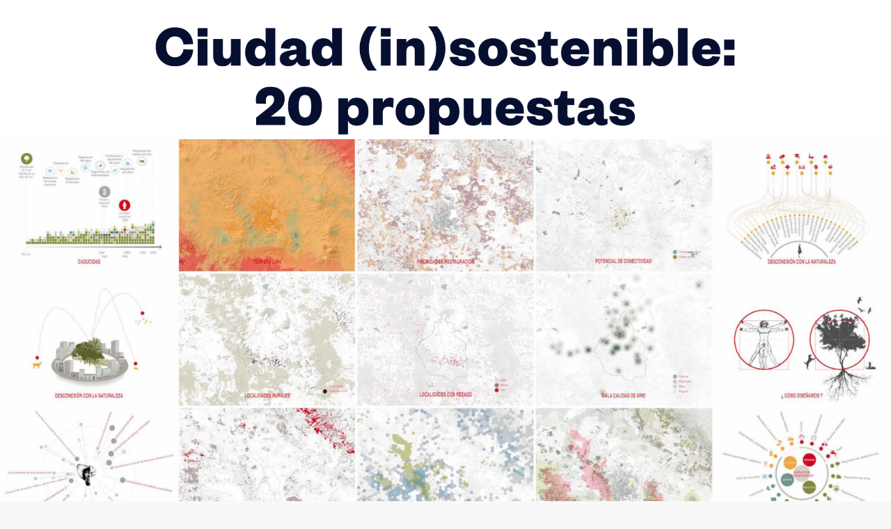

--- FILE ---
content_type: text/css
request_url: https://20propuestas.mextropoli.mx/wp-content/themes/fabulist-child/style.css?ver=6.8.1
body_size: 2184
content:
/*
 Theme Name:   Fabulist Child
 Theme URI:    http://sharkthemes.com/downloads/fabulist
 Description:  Fabulist Child Theme
 Author:       El Cultivo
 Author URI:   http://elcultivo.mx
 Template:     fabulist
 Version:      0.0.1
 License:      GNU General Public License v2 or later
 License URI:  http://www.gnu.org/licenses/gpl-2.0.html
 Text Domain:  fabulistchild
*/

/* Fuentes */
@font-face {
    font-family: "FoundersGrotesk";
    src: url("./assets/fonts/Grotesk/FoundersGrotesk-Light.eot");
    src: url("./assets/fonts/Grotesk/FoundersGrotesk-Light.eot?#iefix") format("embedded-opentype");
    src: url("./assets/fonts/Grotesk/FoundersGrotesk-Light.woff") format("woff");
    src: url("./assets/fonts/Grotesk/FoundersGrotesk-Light.ttf") format("truetype");
    font-weight: 300;
    font-style: normal;
    font-stretch: normal; }
  
  @font-face {
    font-family: "FoundersGrotesk";
    src: url("./assets/fonts/Grotesk/FoundersGrotesk-Regular.eot");
    src: url("./assets/fonts/Grotesk/FoundersGrotesk-Regular.eot?#iefix") format("embedded-opentype");
    src: url("./assets/fonts/Grotesk/FoundersGrotesk-Regular.woff") format("woff");
    src: url("./assets/fonts/Grotesk/FoundersGrotesk-Regular.ttf") format("truetype");
    font-weight: 400;
    font-style: normal;
    font-stretch: normal; }
  
  @font-face {
    font-family: "FoundersGrotesk";
    src: url("./assets/fonts/Grotesk/FoundersGrotesk-Medium.eot");
    src: url("./assets/fonts/Grotesk/FoundersGrotesk-Medium.eot?#iefix") format("embedded-opentype");
    src: url("./assets/fonts/Grotesk/FoundersGrotesk-Medium.woff") format("woff");
    src: url("./assets/fonts/Grotesk/FoundersGrotesk-Medium.ttf") format("truetype");
    font-weight: 600;
    font-style: normal;
    font-stretch: normal; }
  
  @font-face {
    font-family: "FoundersGrotesk";
    src: url("./assets/fonts/Grotesk/FoundersGrotesk-Bold.eot");
    src: url("./assets/fonts/Grotesk/FoundersGrotesk-Bold.eot?#iefix") format("embedded-opentype");
    src: url("./assets/fonts/Grotesk/FoundersGrotesk-Bold.woff") format("woff");
    src: url("./assets/fonts/Grotesk/FoundersGrotesk-Bold.ttf") format("truetype");
    font-weight: 700;
    font-style: normal;
    font-stretch: normal; }

/*
Código sacado de FabMasonry; Author: Shark Themes http://sharkthemes.com/ :
*/


.image-focus-masonry .blog-posts-wrapper article .post-wrapper {
    position: relative;
}
.image-focus-masonry .blog-posts-wrapper article.has-post-thumbnail .entry-container {
    position: absolute;
    top: 50%;
    left: 50%;
    text-align: center;
    width: 80%;
    height: 80%;
    margin: auto;
    transform: translate(-50%, -50%);
    background-color: rgba(255,255,255,0.9);
    padding: 25px;
    opacity: 0;
    display: flex;
    flex-direction: column;
    justify-content: center;
    align-items: center;
    transform: translate( -50%, -50% );
    -webkit-transition: all .5s ease-in-out;
    -moz-transition: all .5s ease-in-out;
    -o-transition: all .5s ease-in-out;
    -ms-transition: all .5s ease-in-out;
    transition: all .5s ease-in-out;
}
.image-focus-masonry .blog-posts-wrapper article.has-post-thumbnail .entry-container:after {
    z-index: -1;
    position: absolute;
    top: -9px;
    left: -9px;
    width: calc(100% + 18px);
    height: calc(100% + 18px);
    border: 1px solid #fff;
    content: "";
}
.image-focus-masonry .blog-posts-wrapper article.has-post-thumbnail .entry-container .entry-content {
    display: none;
}
.image-focus-masonry .blog-posts-wrapper article.has-post-thumbnail:hover .entry-container {
    opacity: 1;
}

/*color*/

.backtotop,
#colophon,
.site-info,
.post-navigation:before,
.posts-navigation:before,
.post-navigation:after,
.posts-navigation:after,
input[type="submit"],
.reply a,
.black-overlay,
.separator,
.section-separator:before,
.wp-block-button__link,
.wpcf7 input.wpcf7-form-control.wpcf7-submit,
.blog-loader-btn .read-more:hover,
.hero_content_widget .read-more:hover,
.pagination .page-numbers.current,
.widget_search form.search-form button.search-submit,
.widget_search form.search-form button.search-submit:hover,
.widget_search form.search-form button.search-submit:focus {
    background-color: #070e31;
    border-color: #070e31;
}
#top-menu ul li,
#respond input[type="submit"],
.blog-loader-btn .read-more:hover,
.widget_search form.search-form input,
.blog-posts-wrapper .entry-container a.btn.btn-transparent,
.single-post .entry-meta span.tags-links a,
.gallery .overlay .entry-header .entry-title,
.blog-loader-btn .read-more,
.hero_content_widget .read-more,
.wpcf7 input,
.wpcf7 textarea,
.wpcf7 input.wpcf7-form-control.wpcf7-submit,
.hero_content_widget .read-more:hover {
    border-color: #070e31;
}
.site-title a,
.main-navigation a:hover,
.main-navigation a:focus,
.page-header span.author-name,
.blog-posts-wrapper .entry-container a.btn.btn-transparent,
.comment-meta .url,
.comment-meta .fn,
.single-post .entry-meta span,
.single-post .entry-meta span a,
.entry-title,
#message-from-author .entry-title,
article .entry-title a,
.entry-meta > span,
.entry-meta > span a,
.pagination a.page-numbers,
.slick-dots li.slick-active button:before,
.widget_contact_info label {
    color: #070e31;
}

.main-navigation svg,
.main-navigation svg.icon-right,
.filter-posts-tag svg.icon.icon-tag,
.filter-posts-category svg.icon.icon-list,
#secondary .social_widget .social-icons ul.list-inline li svg,
.navigation.pagination svg,
.navigation.posts-navigation svg,
.navigation.post-navigation svg {
    fill: #070e31;
}

@media screen and (min-width: 1024px){
.main-navigation ul.sub-menu,
.main-navigation ul.sub-menu li:hover > a,
.main-navigation ul.sub-menu li:focus > a {
    background-color: #070e31;
} }
@media screen and (max-width: 1023px){
    .main-navigation {
        background-color: #070e31;
    }
    .main-navigation .dropdown-toggle svg,
    .main-navigation li.menu-item-has-children ul li svg {
        fill: #070e31;
    }
    .main-navigation svg {
        fill: #fff;
    }
    .main-navigation svg.icon-search,
    .main-navigation .search.search-open svg.icon-close,
    .main-navigation svg.icon-down {
        fill: #070e31;
    }

}


/*
Código de Cltvo
*/



.site-title a {
    font-family: 'FoundersGrotesk' !important;
    font-weight: 700;
    font-size: 6rem;
    letter-spacing: 1.5px;
}
.section-title{
    font-family: 'FoundersGrotesk' !important;
    font-weight: 600;
}

.entry-content{
    font-family: 'FoundersGrotesk';
    font-weight: 400;
}
.entry-title{
    font-family: 'FoundersGrotesk';
    font-weight: 600;
}
.main-navigation a {
    font-family: 'FoundersGrotesk';
    font-weight: 300;
}
.site-info {
    font-family: 'FoundersGrotesk';
    font-weight: 400;
}
h1.page-title{
    font-family: 'FoundersGrotesk';
    font-weight: 600;
}
.post-navigation{
    font-family: 'FoundersGrotesk';
    font-weight: 300;
}

.footer__page{
    width: 100%;
    border-top: 2px solid #f5f5f5;
    display: flex;
    flex-direction: column;
    justify-content: center;
    align-items: center;
    flex-wrap: wrap;
}
.footer__page-content{
    color: #555;
    letter-spacing: 0.5px;
    font-size: 12px;
    line-height: 20px;
    font-family: 'FoundersGrotesk';
    font-weight: 300;
    max-width: 850px;
    margin: 30px auto 0px;
}
.footer__page-content p{
    text-align: center !important;
}
.footer__page-content p strong{
    font-family: 'FoundersGrotesk';
    font-weight: 700;
}
.footer__page-logos{
    max-width: 800px;
    margin: 50px auto;
    display: grid;
    grid-template-columns: repeat(4, 1fr);
    column-gap: 50px;
}
.footer__page-logos-row-2{
    max-width: 800px;
    margin: 0px auto 30px;
    display: flex;
    flex-wrap: wrap;
    justify-content: center;
    align-items: center;
}
.footer__page-svg-unam{
    background-image: url('./assets/img/unam.svg');
    background-repeat: no-repeat;
    background-position: center;
    height: 44px;
    width: 126px;
}
.footer__page-svg-cultura{
    background-image: url('./assets/img/cultura.svg');
    background-repeat: no-repeat;
    background-position: center;
    height: 37px;
    width: 182px;
}
.footer__page-svg-gobierno{
    background-image: url('./assets/img/gobierno.svg');
    background-repeat: no-repeat;
    background-position: center;
    height: 49px;
    width: 100%;
}
.footer__page-svg-colegio{
    background-image: url('./assets/img/colegio.svg');
    background-repeat: no-repeat;
    background-position: center;
    height: 44px;
    width: 144px;
}
.footer__page-svg-arquine{
    background-image: url('./assets/img/arquine.svg');
    background-repeat: no-repeat;
    background-position: center;
    height: 32px;
    width: 118px;
    margin-right: 50px;
}
.footer__page-svg-mex{
    background-image: url('./assets/img/mex.svg');
    background-repeat: no-repeat;
    background-position: center;
    height: 29px;
    width: 173px;
}
@media screen and (max-width: 850px){
    .footer__page-content{
        width: 90%;
    }
    .footer__page-logos{
        width: 90%;
        column-gap: 25px;
    }
    .footer__page-svg-unam, .footer__page-svg-colegio{
        width: 100%;
    }
    .footer__page-svg-arquine{
        margin-right: 25px;
        width: 182px;
    }
    .footer__page-svg-mex{
        width: 182px;
    }
}
@media screen and (max-width: 700px){
    .footer__page-logos{
        grid-template-columns: repeat(2, 1fr);
        row-gap: 50px;
    }
    .footer__page-logos-row-2{
        width: 90%;
    }
    .footer__page-svg-cultura{
        width: 100%;
    }
    .footer__page-svg-arquine{
        width: 50%;
        margin-right: 0px;
    }
    .footer__page-svg-mex{
        width: 50%;
    }
}

@media screen and (max-width: 425px){
    .footer__page-logos{
        grid-template-columns: repeat(1, 1fr);
        row-gap: 50px;
    }
    .footer__page-svg-unam, .footer__page-svg-gobierno,.footer__page-svg-mex{
        width: 100%;
    }
    .footer__page-svg-colegio{
        width: 100%;
        margin-left: 0;
    }
    .footer__page-svg-arquine{
        width: 100%;
        margin-right: 0;
        margin-bottom: 50px;
    }
}


--- FILE ---
content_type: text/css
request_url: https://20propuestas.mextropoli.mx/wp-content/themes/fabulist-child/style.css?ver=1.0.0
body_size: 2184
content:
/*
 Theme Name:   Fabulist Child
 Theme URI:    http://sharkthemes.com/downloads/fabulist
 Description:  Fabulist Child Theme
 Author:       El Cultivo
 Author URI:   http://elcultivo.mx
 Template:     fabulist
 Version:      0.0.1
 License:      GNU General Public License v2 or later
 License URI:  http://www.gnu.org/licenses/gpl-2.0.html
 Text Domain:  fabulistchild
*/

/* Fuentes */
@font-face {
    font-family: "FoundersGrotesk";
    src: url("./assets/fonts/Grotesk/FoundersGrotesk-Light.eot");
    src: url("./assets/fonts/Grotesk/FoundersGrotesk-Light.eot?#iefix") format("embedded-opentype");
    src: url("./assets/fonts/Grotesk/FoundersGrotesk-Light.woff") format("woff");
    src: url("./assets/fonts/Grotesk/FoundersGrotesk-Light.ttf") format("truetype");
    font-weight: 300;
    font-style: normal;
    font-stretch: normal; }
  
  @font-face {
    font-family: "FoundersGrotesk";
    src: url("./assets/fonts/Grotesk/FoundersGrotesk-Regular.eot");
    src: url("./assets/fonts/Grotesk/FoundersGrotesk-Regular.eot?#iefix") format("embedded-opentype");
    src: url("./assets/fonts/Grotesk/FoundersGrotesk-Regular.woff") format("woff");
    src: url("./assets/fonts/Grotesk/FoundersGrotesk-Regular.ttf") format("truetype");
    font-weight: 400;
    font-style: normal;
    font-stretch: normal; }
  
  @font-face {
    font-family: "FoundersGrotesk";
    src: url("./assets/fonts/Grotesk/FoundersGrotesk-Medium.eot");
    src: url("./assets/fonts/Grotesk/FoundersGrotesk-Medium.eot?#iefix") format("embedded-opentype");
    src: url("./assets/fonts/Grotesk/FoundersGrotesk-Medium.woff") format("woff");
    src: url("./assets/fonts/Grotesk/FoundersGrotesk-Medium.ttf") format("truetype");
    font-weight: 600;
    font-style: normal;
    font-stretch: normal; }
  
  @font-face {
    font-family: "FoundersGrotesk";
    src: url("./assets/fonts/Grotesk/FoundersGrotesk-Bold.eot");
    src: url("./assets/fonts/Grotesk/FoundersGrotesk-Bold.eot?#iefix") format("embedded-opentype");
    src: url("./assets/fonts/Grotesk/FoundersGrotesk-Bold.woff") format("woff");
    src: url("./assets/fonts/Grotesk/FoundersGrotesk-Bold.ttf") format("truetype");
    font-weight: 700;
    font-style: normal;
    font-stretch: normal; }

/*
Código sacado de FabMasonry; Author: Shark Themes http://sharkthemes.com/ :
*/


.image-focus-masonry .blog-posts-wrapper article .post-wrapper {
    position: relative;
}
.image-focus-masonry .blog-posts-wrapper article.has-post-thumbnail .entry-container {
    position: absolute;
    top: 50%;
    left: 50%;
    text-align: center;
    width: 80%;
    height: 80%;
    margin: auto;
    transform: translate(-50%, -50%);
    background-color: rgba(255,255,255,0.9);
    padding: 25px;
    opacity: 0;
    display: flex;
    flex-direction: column;
    justify-content: center;
    align-items: center;
    transform: translate( -50%, -50% );
    -webkit-transition: all .5s ease-in-out;
    -moz-transition: all .5s ease-in-out;
    -o-transition: all .5s ease-in-out;
    -ms-transition: all .5s ease-in-out;
    transition: all .5s ease-in-out;
}
.image-focus-masonry .blog-posts-wrapper article.has-post-thumbnail .entry-container:after {
    z-index: -1;
    position: absolute;
    top: -9px;
    left: -9px;
    width: calc(100% + 18px);
    height: calc(100% + 18px);
    border: 1px solid #fff;
    content: "";
}
.image-focus-masonry .blog-posts-wrapper article.has-post-thumbnail .entry-container .entry-content {
    display: none;
}
.image-focus-masonry .blog-posts-wrapper article.has-post-thumbnail:hover .entry-container {
    opacity: 1;
}

/*color*/

.backtotop,
#colophon,
.site-info,
.post-navigation:before,
.posts-navigation:before,
.post-navigation:after,
.posts-navigation:after,
input[type="submit"],
.reply a,
.black-overlay,
.separator,
.section-separator:before,
.wp-block-button__link,
.wpcf7 input.wpcf7-form-control.wpcf7-submit,
.blog-loader-btn .read-more:hover,
.hero_content_widget .read-more:hover,
.pagination .page-numbers.current,
.widget_search form.search-form button.search-submit,
.widget_search form.search-form button.search-submit:hover,
.widget_search form.search-form button.search-submit:focus {
    background-color: #070e31;
    border-color: #070e31;
}
#top-menu ul li,
#respond input[type="submit"],
.blog-loader-btn .read-more:hover,
.widget_search form.search-form input,
.blog-posts-wrapper .entry-container a.btn.btn-transparent,
.single-post .entry-meta span.tags-links a,
.gallery .overlay .entry-header .entry-title,
.blog-loader-btn .read-more,
.hero_content_widget .read-more,
.wpcf7 input,
.wpcf7 textarea,
.wpcf7 input.wpcf7-form-control.wpcf7-submit,
.hero_content_widget .read-more:hover {
    border-color: #070e31;
}
.site-title a,
.main-navigation a:hover,
.main-navigation a:focus,
.page-header span.author-name,
.blog-posts-wrapper .entry-container a.btn.btn-transparent,
.comment-meta .url,
.comment-meta .fn,
.single-post .entry-meta span,
.single-post .entry-meta span a,
.entry-title,
#message-from-author .entry-title,
article .entry-title a,
.entry-meta > span,
.entry-meta > span a,
.pagination a.page-numbers,
.slick-dots li.slick-active button:before,
.widget_contact_info label {
    color: #070e31;
}

.main-navigation svg,
.main-navigation svg.icon-right,
.filter-posts-tag svg.icon.icon-tag,
.filter-posts-category svg.icon.icon-list,
#secondary .social_widget .social-icons ul.list-inline li svg,
.navigation.pagination svg,
.navigation.posts-navigation svg,
.navigation.post-navigation svg {
    fill: #070e31;
}

@media screen and (min-width: 1024px){
.main-navigation ul.sub-menu,
.main-navigation ul.sub-menu li:hover > a,
.main-navigation ul.sub-menu li:focus > a {
    background-color: #070e31;
} }
@media screen and (max-width: 1023px){
    .main-navigation {
        background-color: #070e31;
    }
    .main-navigation .dropdown-toggle svg,
    .main-navigation li.menu-item-has-children ul li svg {
        fill: #070e31;
    }
    .main-navigation svg {
        fill: #fff;
    }
    .main-navigation svg.icon-search,
    .main-navigation .search.search-open svg.icon-close,
    .main-navigation svg.icon-down {
        fill: #070e31;
    }

}


/*
Código de Cltvo
*/



.site-title a {
    font-family: 'FoundersGrotesk' !important;
    font-weight: 700;
    font-size: 6rem;
    letter-spacing: 1.5px;
}
.section-title{
    font-family: 'FoundersGrotesk' !important;
    font-weight: 600;
}

.entry-content{
    font-family: 'FoundersGrotesk';
    font-weight: 400;
}
.entry-title{
    font-family: 'FoundersGrotesk';
    font-weight: 600;
}
.main-navigation a {
    font-family: 'FoundersGrotesk';
    font-weight: 300;
}
.site-info {
    font-family: 'FoundersGrotesk';
    font-weight: 400;
}
h1.page-title{
    font-family: 'FoundersGrotesk';
    font-weight: 600;
}
.post-navigation{
    font-family: 'FoundersGrotesk';
    font-weight: 300;
}

.footer__page{
    width: 100%;
    border-top: 2px solid #f5f5f5;
    display: flex;
    flex-direction: column;
    justify-content: center;
    align-items: center;
    flex-wrap: wrap;
}
.footer__page-content{
    color: #555;
    letter-spacing: 0.5px;
    font-size: 12px;
    line-height: 20px;
    font-family: 'FoundersGrotesk';
    font-weight: 300;
    max-width: 850px;
    margin: 30px auto 0px;
}
.footer__page-content p{
    text-align: center !important;
}
.footer__page-content p strong{
    font-family: 'FoundersGrotesk';
    font-weight: 700;
}
.footer__page-logos{
    max-width: 800px;
    margin: 50px auto;
    display: grid;
    grid-template-columns: repeat(4, 1fr);
    column-gap: 50px;
}
.footer__page-logos-row-2{
    max-width: 800px;
    margin: 0px auto 30px;
    display: flex;
    flex-wrap: wrap;
    justify-content: center;
    align-items: center;
}
.footer__page-svg-unam{
    background-image: url('./assets/img/unam.svg');
    background-repeat: no-repeat;
    background-position: center;
    height: 44px;
    width: 126px;
}
.footer__page-svg-cultura{
    background-image: url('./assets/img/cultura.svg');
    background-repeat: no-repeat;
    background-position: center;
    height: 37px;
    width: 182px;
}
.footer__page-svg-gobierno{
    background-image: url('./assets/img/gobierno.svg');
    background-repeat: no-repeat;
    background-position: center;
    height: 49px;
    width: 100%;
}
.footer__page-svg-colegio{
    background-image: url('./assets/img/colegio.svg');
    background-repeat: no-repeat;
    background-position: center;
    height: 44px;
    width: 144px;
}
.footer__page-svg-arquine{
    background-image: url('./assets/img/arquine.svg');
    background-repeat: no-repeat;
    background-position: center;
    height: 32px;
    width: 118px;
    margin-right: 50px;
}
.footer__page-svg-mex{
    background-image: url('./assets/img/mex.svg');
    background-repeat: no-repeat;
    background-position: center;
    height: 29px;
    width: 173px;
}
@media screen and (max-width: 850px){
    .footer__page-content{
        width: 90%;
    }
    .footer__page-logos{
        width: 90%;
        column-gap: 25px;
    }
    .footer__page-svg-unam, .footer__page-svg-colegio{
        width: 100%;
    }
    .footer__page-svg-arquine{
        margin-right: 25px;
        width: 182px;
    }
    .footer__page-svg-mex{
        width: 182px;
    }
}
@media screen and (max-width: 700px){
    .footer__page-logos{
        grid-template-columns: repeat(2, 1fr);
        row-gap: 50px;
    }
    .footer__page-logos-row-2{
        width: 90%;
    }
    .footer__page-svg-cultura{
        width: 100%;
    }
    .footer__page-svg-arquine{
        width: 50%;
        margin-right: 0px;
    }
    .footer__page-svg-mex{
        width: 50%;
    }
}

@media screen and (max-width: 425px){
    .footer__page-logos{
        grid-template-columns: repeat(1, 1fr);
        row-gap: 50px;
    }
    .footer__page-svg-unam, .footer__page-svg-gobierno,.footer__page-svg-mex{
        width: 100%;
    }
    .footer__page-svg-colegio{
        width: 100%;
        margin-left: 0;
    }
    .footer__page-svg-arquine{
        width: 100%;
        margin-right: 0;
        margin-bottom: 50px;
    }
}


--- FILE ---
content_type: image/svg+xml
request_url: https://20propuestas.mextropoli.mx/wp-content/themes/fabulist-child/assets/img/cultura.svg
body_size: 50713
content:
<svg id="Capa_1" data-name="Capa 1" xmlns="http://www.w3.org/2000/svg" viewBox="0 0 181.5722 36.4807"><title>cultura</title><path d="M169.0156,21.0732h-7.9512l-.3281-1.543,2.0938-.9863c1.5048-3.084,3.4072-7.8521,5.1914-12.4663l.8378-2.4541a23.5166,23.5166,0,0,1,4.69-.4395,21.6642,21.6642,0,0,0,.9033,2.8936c1.8555,4.6806,3.9336,10.228,4.9922,12.57l2.3418.8828-.334,1.543H172.75l-.3272-1.543,2.2071-.7715c-.31-.8847-.6641-1.9453-1.0616-3.1l-6.2685.16c-.2891.9492-.5772,1.8808-.8262,2.7246l2.877.9863Zm3.7812-7.6172c-.7334-2.0786-1.5517-4.3491-2.4072-6.5171-.77,1.9678-1.57,4.2178-2.3017,6.4038Z" transform="translate(-0.2139 -0.2597)"/><path d="M45.9443,33.1435l.293-.66a2.1282,2.1282,0,0,0,1.2373.3965c.5176,0,.7226-.1679.7226-.41,0-.6973-2.18-.2129-2.18-1.6075,0-.6347.5117-1.164,1.583-1.164a2.5383,2.5383,0,0,1,1.2988.3281l-.2686.666a2.0649,2.0649,0,0,0-1.0361-.2988c-.5146,0-.7158.1914-.7158.4277,0,.6914,2.1826.2149,2.1826,1.5879,0,.627-.5215,1.1621-1.5938,1.1621A2.64,2.64,0,0,1,45.9443,33.1435Z" transform="translate(-0.2139 -0.2597)"/><path d="M53.2968,32.8173v.6953H50.3955v-3.748h2.8359v.6973H51.26V31.27h1.7354v.6758H51.26v.8711Z" transform="translate(-0.2139 -0.2597)"/><path d="M54.4961,31.64a2.0619,2.0619,0,0,1,3.5761-1.2754l-.5546.5117a1.2072,1.2072,0,0,0-.9483-.4355,1.1992,1.1992,0,0,0,0,2.3984,1.2044,1.2044,0,0,0,.9483-.4453l.5546.5117a1.9393,1.9393,0,0,1-1.5517.666A1.9174,1.9174,0,0,1,54.4961,31.64Z" transform="translate(-0.2139 -0.2597)"/><path d="M61.7861,33.5126l-.7217-1.0488h-.8008v1.0488h-.8671v-3.748h1.6259c.9981,0,1.63.5195,1.63,1.3594a1.2219,1.2219,0,0,1-.7754,1.1816l.84,1.207Zm-.8184-3.041h-.7041v1.3008h.7041c.5352,0,.8008-.24.8008-.6484C61.7685,30.7119,61.5029,30.4716,60.9677,30.4716Z" transform="translate(-0.2139 -0.2597)"/><path d="M66.9736,32.8173v.6953H64.0752v-3.748h2.832v.6973H64.9355V31.27h1.7393v.6758H64.9355v.8711Z" transform="translate(-0.2139 -0.2597)"/><path d="M69.1865,30.4716H67.9824v-.707h3.2685v.707H70.0468v3.041h-.86Z" transform="translate(-0.2139 -0.2597)"/><path d="M74.9277,32.7119H73.1865l-.3311.8007h-.8867l1.668-3.748H74.49l1.6836,3.748h-.9111Zm-.2734-.6622L74.0576,30.61,73.4668,32.05Z" transform="translate(-0.2139 -0.2597)"/><path d="M79.6884,33.5126l-.7177-1.0488H78.17v1.0488h-.8672v-3.748h1.6231c1.0029,0,1.63.5195,1.63,1.3594a1.2214,1.2214,0,0,1-.7714,1.1816l.84,1.207Zm-.8076-3.041H78.17v1.3008h.7109c.5264,0,.794-.24.794-.6484C79.6748,30.7119,79.4072,30.4716,78.8808,30.4716Z" transform="translate(-0.2139 -0.2597)"/><path d="M82.6455,28.6826h.9013l-.9638.7793h-.6563Zm-.6641,1.082h.8643v3.748h-.8643Z" transform="translate(-0.2139 -0.2597)"/><path d="M86.9492,32.7119h-1.74l-.3321.8007h-.8935l1.6728-3.748h.8594l1.68,3.748H87.28Zm-.2744-.6622L86.081,30.61,85.4863,32.05Z" transform="translate(-0.2139 -0.2597)"/><path d="M91.5849,29.7646h1.7032a1.883,1.883,0,1,1,0,3.748H91.5849Zm1.6621,3.0332a1.1648,1.1648,0,1,0,0-2.3262h-.7949v2.3262Z" transform="translate(-0.2139 -0.2597)"/><path d="M99.6494,32.8173v.6953H96.7509v-3.748h2.83v.6973h-1.97V31.27h1.7412v.6758H97.6113v.8711Z" transform="translate(-0.2139 -0.2597)"/><path d="M103.1054,31.64a2.0648,2.0648,0,0,1,3.58-1.2754l-.5556.5117a1.2046,1.2046,0,0,0-.9434-.4355,1.1992,1.1992,0,1,0,0,2.3984,1.202,1.202,0,0,0,.9434-.4453l.5556.5117a2.0652,2.0652,0,0,1-3.58-1.2656Z" transform="translate(-0.2139 -0.2597)"/><path d="M107.9785,31.8622V29.7646h.87v2.0683c0,.7071.3057,1.0059.8291,1.0059.5361,0,.8379-.2988.8379-1.0059V29.7646h.8574v2.0976a1.6973,1.6973,0,1,1-3.3945,0Z" transform="translate(-0.2139 -0.2597)"/><path d="M112.9658,29.7646h.87v3.041h1.8818v.707h-2.7519Z" transform="translate(-0.2139 -0.2597)"/><path d="M117.7226,30.4716h-1.1982v-.707h3.2695v.707h-1.2051v3.041h-.8662Z" transform="translate(-0.2139 -0.2597)"/><path d="M120.9638,31.8622V29.7646h.8643v2.0683c0,.7071.3164,1.0059.8369,1.0059.5371,0,.8379-.2988.8379-1.0059V29.7646h.8574v2.0976a1.6983,1.6983,0,1,1-3.3965,0Z" transform="translate(-0.2139 -0.2597)"/><path d="M128.3467,33.5126l-.7266-1.0488h-.793v1.0488h-.8681v-3.748h1.624c.998,0,1.6279.5195,1.6279,1.3594a1.2147,1.2147,0,0,1-.7764,1.1816l.8428,1.207Zm-.8155-3.041h-.7041v1.3008h.7041c.5293,0,.8008-.24.8008-.6484C128.332,30.7119,128.06,30.4716,127.5312,30.4716Z" transform="translate(-0.2139 -0.2597)"/><path d="M133.1064,32.7119H131.36l-.332.8007h-.8877l1.6719-3.748h.8545l1.6806,3.748h-.9131Zm-.2773-.6622-.59-1.4394-.5986,1.4394Z" transform="translate(-0.2139 -0.2597)"/><path d="M69.8271,5.6743a32.8486,32.8486,0,0,0-.2129,4.1933v2.8833c0,3.4024.97,5.5137,4.28,5.5137a5.19,5.19,0,0,0,3.21-.9727c.6445-1.8886.5361-4.5781.5361-6.6255a30.7553,30.7553,0,0,0-.1934-4.8271,12.2028,12.2028,0,0,0-2.4814-.9209,4.552,4.552,0,0,1,.33-1.5059h7.3847a4.3012,4.3012,0,0,1,.3174,1.5059c-.5986.2334-1.6758.54-2.2988.7764-.1084,1.6142-.15,3.7451-.15,7.6831,0,5.082-2.9307,7.6855-7.5742,7.6855-5.2783,0-7.6651-2.8652-7.6651-8.5259v-2.67c0-1.3369-.0664-3.4863-.3671-3.8965a4.7784,4.7784,0,0,0-2.003-1.0527,3.5449,3.5449,0,0,1,.3223-1.5059h8.3965A4.2374,4.2374,0,0,1,71.98,4.9184c-.582.2158-1.55.5566-2.1533.7559" transform="translate(-0.2139 -0.2597)"/><path d="M86.87,18.7587a34.13,34.13,0,0,0,.2226-4.3164V10.03c0-1.373-.0664-3.5762-.3789-4.0039a5.0881,5.0881,0,0,0-2.0527-1.084,3.6826,3.6826,0,0,1,.33-1.5468H93.61a4.4576,4.4576,0,0,1,.3281,1.5468c-.5957.2227-1.5849.5811-2.206.7764a33.7559,33.7559,0,0,0-.22,4.3115v4.4126c0,1.3692.0664,3.58.3759,3.9981a1.3043,1.3043,0,0,0,.1778.1875,4.2541,4.2541,0,0,0,2.12.3906,13.1167,13.1167,0,0,0,2.4531-.2227c.376-1.1015.6172-2.2089.8828-3.2929a12.1214,12.1214,0,0,1,2.8711.1386,42.6853,42.6853,0,0,1,0,5.4317H84.9912a4.424,4.424,0,0,1-.33-1.543c.5967-.2285,1.59-.5742,2.209-.7715" transform="translate(-0.2139 -0.2597)"/><path d="M144.0849,18.7587a32.4186,32.4186,0,0,0,.2266-4.3086V10.03c0-1.373-.0664-3.5762-.3731-3.997a4.9,4.9,0,0,0-2.06-1.0782l.331-1.5478h4.2871c.9092,0,3.7159-.1563,5.02-.1563,4.26,0,6.8652,1.5049,6.8652,4.6358,0,2.3662-1.7871,3.8476-3.4453,4.705a60.6415,60.6415,0,0,0,3.5361,6.0562l1.6758.8828-.3271,1.543c-1.7,0-3.208.0293-5.2129.1133-.8438-2.0059-2.0147-4.461-3.4033-7.1817h-2.4776V14.45c0,1.3692.07,3.5723.3779,3.99a4.7,4.7,0,0,0,2.0586,1.09l-.3379,1.543H142.21l-.331-1.543Zm4.6426-7.2719,3.58.1572a4.0882,4.0882,0,0,0,1.4385-3.2227,5.0348,5.0348,0,0,0-.6016-2.3633,3.6489,3.6489,0,0,0-2.1621-.6,7.6972,7.6972,0,0,0-2.0352.2666,34.6914,34.6914,0,0,0-.22,4.3047Z" transform="translate(-0.2139 -0.2597)"/><path d="M107.5263,18.749a33.6091,33.6091,0,0,0,.2217-4.3106V5.4477h-.11a21.581,21.581,0,0,0-2.2325.1142l-.8828,3.4024a19.0849,19.0849,0,0,1-2.9365-.1289c-.0693-1.7305-.0693-3.6309,0-5.44h8.9024c2.9375,0,5.3427-.086,7.2226-.2168.2422.3486.6192.8789.8,1.2109-.0664,1.4443-.2461,3.14-.4209,4.4639a14.4216,14.4216,0,0,1-2.74-.0176l-.8184-3.2735c-.666-.0693-1.5224-.1142-2.3672-.1142v8.9907c0,1.3692.0664,3.5781.3809,4.002a4.8207,4.8207,0,0,0,2.0518,1.0781l-.33,1.5508H105.65l-.3321-1.5508Z" transform="translate(-0.2139 -0.2597)"/><path d="M126.9463,5.6743a32.8565,32.8565,0,0,0-.2159,4.1933v2.8833c0,3.4024.9678,5.5137,4.2852,5.5137a5.1608,5.1608,0,0,0,3.2012-.9727c.6533-1.8886.54-4.5781.54-6.6255a31.0131,31.0131,0,0,0-.1875-4.8271,12.1579,12.1579,0,0,0-2.48-.9209,4.43,4.43,0,0,1,.3233-1.5059h7.3828a4.2374,4.2374,0,0,1,.3222,1.5059c-.5986.2334-1.68.54-2.3017.7764-.11,1.6142-.1485,3.7451-.1485,7.6831,0,5.082-2.9277,7.6855-7.5781,7.6855-5.2754,0-7.6621-2.8652-7.6621-8.5259v-2.67c0-1.3369-.0664-3.4863-.3643-3.8965a4.8659,4.8659,0,0,0-2.0058-1.0527,3.5479,3.5479,0,0,1,.3262-1.5059H128.78a4.5073,4.5073,0,0,1,.3223,1.5059c-.584.2158-1.5508.5566-2.1562.7559" transform="translate(-0.2139 -0.2597)"/><path d="M56.5127,18.1533a31.891,31.891,0,0,0,1-3.1192,27.4935,27.4935,0,0,1,2.9795.1367c.0634,1.0821.1084,2.8067.1084,3.7774l-.3985.7969a12.8788,12.8788,0,0,1-6.7187,1.77c-5.876,0-9.4981-3.3164-9.4981-8.752,0-5.8188,4.8838-9.8071,10.4981-9.8071a12.9648,12.9648,0,0,1,6.0722,1.5459l.4424.76c-.2412,1.3545-.6826,3.2968-.9941,4.5781a24.4893,24.4893,0,0,1-2.7627-.13A14.1649,14.1649,0,0,0,56.38,6.4418a5.5,5.5,0,0,0-2.9834-.7773A5.56,5.56,0,0,0,50.72,6.266a9.66,9.66,0,0,0-1.875,5.9678c0,3.8413,1.9453,6.4058,5.2168,6.4058a5.1829,5.1829,0,0,0,2.4512-.4863" transform="translate(-0.2139 -0.2597)"/><path d="M31.4414,17.165a7.68,7.68,0,0,0-.5967-2.5059.25.25,0,0,0-.2266-.0957.1756.1756,0,0,0-.123.041v.1035A8.9058,8.9058,0,0,1,31.05,17.02a3.94,3.94,0,0,1-.2354,1.59,5.3067,5.3067,0,0,0-.0127,1.2324c-.0058.1641-.084.2422-.1533.2422-.0723,0-.1533-.0664-.1641-.2559-.0332-.4707-.05-.873-.0615-1.23V18.56a8.26,8.26,0,0,0-.1679-1.6953A3.6787,3.6787,0,0,0,29.457,15.63a3.27,3.27,0,0,1-.4434-.9453c-.0205-.0723-.0361-.1445-.0556-.23-.0293-.1015-.0488-.1914-.0772-.2773l-.165-.5234a.128.128,0,0,0-.1055-.0528.33.33,0,0,0-.2217.1094.2055.2055,0,0,0-.0419.1621l.45,1.52a2.78,2.78,0,0,0,.5479.7832l.0068.0118c.127.1386.2393.2675.3438.4062a1.2853,1.2853,0,0,1,.2529.7227c.0742.5156.1377,1.2578.1914,2.3222l.3008,1.5371a5.063,5.063,0,0,1-.0645,1.7012c-.0136.23.0108.3047.0352.33l.0361.0078c.0245,0,.1026-.0215.2647-.1777.4219-.5137.3974-2.2735.3789-3.6914a7.9119,7.9119,0,0,1,.2012-1.1465,3.1714,3.1714,0,0,0,.1494-1.0332" transform="translate(-0.2139 -0.2597)"/><path d="M29.9179,14.8525l-.0312-.2735a.3525.3525,0,0,0-.0469-.1406.494.494,0,0,0-.2988-.2363.3156.3156,0,0,0-.0928-.0137l-.0439.0078c-.0049.0059-.0147.0215-.0088.0664a2.3764,2.3764,0,0,0,.7265,1.4356l.0538.0215.0068-.0059a.2768.2768,0,0,0,0-.15l-.1934-.4609a.6456.6456,0,0,1-.0713-.25" transform="translate(-0.2139 -0.2597)"/><path d="M28.0322,18.9482l-.0117.0019h-.0117c-.0723,0-.1416-.0683-.1729-.1757a4.32,4.32,0,0,1-.3789-1.3379c-.041-.1934-.0713-.3692-.13-.5645a1.5535,1.5535,0,0,0-.4863-.8516,4.1648,4.1648,0,0,1-1.2676-1.6679c-.0713-.1563-.1572-.252-.2236-.2461a.1007.1007,0,0,0-.0811.0547.3458.3458,0,0,0-.041.3125,4.0441,4.0441,0,0,0,.55,1,1.33,1.33,0,0,0,.2315.2363l.0546.0332a4.6184,4.6184,0,0,1,.7647.7539,1.9058,1.9058,0,0,1,.2686.8242c.0117.0606.0205.1231.0322.1914l.0068.045a7.5447,7.5447,0,0,0,.7754,2.1523,2.5209,2.5209,0,0,1,.2148.707l.1348.9024c.043.248.1211.3047.1572.3047l.042-.0235a.36.36,0,0,0,.0606-.2578,17.2209,17.2209,0,0,0-.127-2.6953,5.4426,5.4426,0,0,0-.5713-2.1445.2935.2935,0,0,0-.2158-.1563l-.0263.0059a.2528.2528,0,0,0,.04.1679,6.5727,6.5727,0,0,1,.5156,2.1739.2762.2762,0,0,1-.0547.2226Z" transform="translate(-0.2139 -0.2597)"/><path d="M26.3642,14.28a.1862.1862,0,0,0-.1924-.1328.1631.1631,0,0,0-.12.0488l-.0058.0508a2.3807,2.3807,0,0,0,.667,1.1211l.0791.041.0214-.0078a.1884.1884,0,0,0-.0253-.1152,2.5406,2.5406,0,0,1-.4239-1.0059" transform="translate(-0.2139 -0.2597)"/><path d="M29.3037,19.0263l-.0156.002h-.0147c-.042,0-.1084-.0274-.165-.1543a.5225.5225,0,0,1-.0586-.2032l-.253-1.57a2.67,2.67,0,0,0-.583-1.2109,5.4836,5.4836,0,0,1-1.1328-1.9277c-.0595-.2168-.1347-.2735-.1738-.2735-.0342,0-.084.0625-.1035.1836a.5445.5445,0,0,0,.0244.2441,3.9686,3.9686,0,0,0,1.0059,1.8067,1.4918,1.4918,0,0,1,.5244.9492l.0058.02c.0362.18.0752.3711.1075.5528l.0068.0215a13.7794,13.7794,0,0,0,.6611,2.4453,2.0552,2.0552,0,0,1,.1778.7207c.03.5781.0615.9472.1,1.2363.0244.2344.1035.3359.1513.3359.042,0,.11-.0781.1416-.291a14.1038,14.1038,0,0,0,.0108-2.9648,10.1638,10.1638,0,0,0-.2-1.6094,1.6905,1.6905,0,0,0-.2959-.6465c-.0967-.1172-.1445-.1484-.166-.1523a.4637.4637,0,0,0-.0088.1738,11.8247,11.8247,0,0,1,.3457,2.0293.3013.3013,0,0,1-.0508.2461Z" transform="translate(-0.2139 -0.2597)"/><path d="M28.2939,15.22a2.8017,2.8017,0,0,1-.2949-.68l-.08-.4043a.3541.3541,0,0,0-.0849-.1973.3352.3352,0,0,0-.2354-.1152.1023.1023,0,0,0-.084.0293.1314.1314,0,0,0-.0156.1035,2.8026,2.8026,0,0,0,.75,1.4805l.0117.0058c.0313.0254.0488.0449.082.0449h0l.0235-.0078c.0068-.0058.0117-.0254,0-.0879a.6108.6108,0,0,0-.0723-.1718" transform="translate(-0.2139 -0.2597)"/><path d="M26.6006,18.9228l.0136.041c.0332.0977.0606.1992.1026.2969a.5318.5318,0,0,0,.1113.2226.1749.1749,0,0,0,.1143.0664c.0488,0,.0791-.0546.0839-.0918a.5772.5772,0,0,0,.0137-.2324,5.0335,5.0335,0,0,0-.6933-2.9c-.09-.084-.126-.0859-.126-.0859s-.0186.0137-.0205.07a.2826.2826,0,0,0,.0468.16,2.87,2.87,0,0,1,.2539.7129.277.277,0,0,1-.0283.2168l-.0429.0117-.0118.0136h-.0166c-.06.0039-.125-.0644-.1757-.1757a1.9141,1.9141,0,0,0-.8116-.9961,5.4063,5.4063,0,0,1-1.1982-.918,3.0339,3.0339,0,0,1-.32-.5.1254.1254,0,0,0-.0781-.0781.2938.2938,0,0,0-.1622.2168.1433.1433,0,0,0,.0176.1347,2.379,2.379,0,0,0,1.0117,1.0567,2.7174,2.7174,0,0,1,1.3965,1.35,14.5129,14.5129,0,0,1,.52,1.4082" transform="translate(-0.2139 -0.2597)"/><path d="M24.48,14.5517c-.0713.0117-.1387.0352-.15.0664v.0332a2.12,2.12,0,0,0,.8017.8086l.0713.02.0293-.0058c.0078-.0137,0-.0391-.0469-.0879a2.5417,2.5417,0,0,1-.5488-.752.1836.1836,0,0,0-.1562-.082" transform="translate(-0.2139 -0.2597)"/><path d="M23.0468,16.1533l.0479.0195c.1816.0664.3369.1211.4648.18a1.38,1.38,0,0,1,.4092.27,6.808,6.808,0,0,1,.7822.9688l.0489.0546a10.1313,10.1313,0,0,0,.6494.85.1527.1527,0,0,0,.1269.0644.0867.0867,0,0,0,.0752-.0391.1706.1706,0,0,0,.0215-.1445,9.9558,9.9558,0,0,0-.7051-1.6875.3277.3277,0,0,0-.3134-.1484h-.02l.0019.0234.169.3086.0156.07v.0117l-.0059.0254a.1083.1083,0,0,1-.081.0469l-.0166-.0059-.0625-.0214-.0117-.0118-.0118-.0156a2.7584,2.7584,0,0,0-.4365-.5195.84.84,0,0,0-.2559-.18c-.1562-.0645-.3457-.1309-.5839-.2207a3.7994,3.7994,0,0,1-.4278-.2656c-.1367-.127-.291-.2539-.4541-.4082a.1438.1438,0,0,0-.0937-.0313.0769.0769,0,0,0-.0694.0391.2205.2205,0,0,0,.0147.2109,1.2529,1.2529,0,0,0,.4521.4434,1.32,1.32,0,0,0,.2705.1133" transform="translate(-0.2139 -0.2597)"/><path d="M28.8457,22.44c-.4229-.2657-.7149-.459-.9463-.625-1.6328-1.2325-3.2871-2.4356-5.043-3.6465a.1551.1551,0,0,0-.0937-.0391c-.01,0-.0225.002-.0313.0274a.3514.3514,0,0,0,.17.32l5.2579,3.8594.0664.0371a.4569.4569,0,0,1,.1923.1621c.0215.039.0538.1406-.0957.2519a1.1352,1.1352,0,0,1-.5068.1328,1.4413,1.4413,0,0,1-.9082-.3457c-1.4053-1.0957-2.7949-2.2246-4.0918-3.2734a.2286.2286,0,0,0-.1-.041l-.0293.02a.229.229,0,0,0,.0088.1973.395.395,0,0,0,.1406.1933c1.3643,1.0938,2.7334,2.209,4.0586,3.3047a1.6479,1.6479,0,0,0,2.0049-.2148.22.22,0,0,0-.0537-.32" transform="translate(-0.2139 -0.2597)"/><path d="M26.8857,22.1572a2.9982,2.9982,0,0,0,.6045.3808.3111.3111,0,0,0,.1162.0274.0752.0752,0,0,0,.0586-.0215c.0117-.0137-.0058-.0781-.0723-.1348L22.8818,18.77l-.06-.0273-.0313.02c-.0137.043.0078.1465.13.2657Z" transform="translate(-0.2139 -0.2597)"/><path d="M25.7422,22.374l-3.0645-2.5723a.139.139,0,0,0-.0947-.0313l-.0244.0118c-.0108.0273,0,.0976.0879.1855.8837.8164,1.8525,1.6582,2.8554,2.5137a3.2377,3.2377,0,0,0,.417.3086.3836.3836,0,0,0,.168.0449.1137.1137,0,0,0,.1152-.0586.0564.0564,0,0,0-.0176-.0527Z" transform="translate(-0.2139 -0.2597)"/><path d="M23.372,15.6865l.08.0156.0293-.0059a.1211.1211,0,0,0-.01-.0547.7107.7107,0,0,0-.129-.207.56.56,0,0,0-.2382-.16.6489.6489,0,0,0-.1661-.0274c-.039,0-.0566.01-.0605.0176l.01.0586a1.3982,1.3982,0,0,0,.4843.3633" transform="translate(-0.2139 -0.2597)"/><path d="M26.3037,23.4931a.8492.8492,0,0,0,.458-.1328c.042-.0371.0615-.0606.0517-.09a.1218.1218,0,0,0-.081-.0859l-.0732-.0117a.6884.6884,0,0,0-.0958.02l-.041.0078a1.1066,1.1066,0,0,1-.205.0215,1.0854,1.0854,0,0,1-.6954-.2578c-.7539-.6328-1.3408-1.1738-1.8613-1.6562l-.0517-.043c-.3907-.35-.7579-.6973-1.1612-1.041-.0312-.0235-.0488-.0352-.0752-.0313H22.44a.1768.1768,0,0,0,0,.1035c.0039.0371.0342.0606.0859.1211l.1807.1817c.9238.8691,1.749,1.6484,2.6162,2.416a2.043,2.043,0,0,0,.6074.43,1.41,1.41,0,0,0,.3731.0488" transform="translate(-0.2139 -0.2597)"/><path d="M22.1611,20.5185c.6748.7422,1.3867,1.4629,2.18,2.2226a1.09,1.09,0,0,0,.5391.32l.04-.0215a.7907.7907,0,0,0-.0518-.0645c-.705-.59-1.4472-1.33-2.0791-1.9746a1.84,1.84,0,0,1-.1279-.1328l-.0469-.0469a2.9747,2.9747,0,0,0-.4062-.3847h-.0635a.1029.1029,0,0,0,.0166.082" transform="translate(-0.2139 -0.2597)"/><path d="M25.2021,23.6142a.9123.9123,0,0,0,.1875-.0234.0484.0484,0,0,0,.0332-.0606.14.14,0,0,0-.1416-.1074,1.4372,1.4372,0,0,1-.873-.3281c-.8106-.7481-1.6084-1.5274-2.37-2.33-.0332-.0332-.0557-.0449-.0782-.0449h-.0263a.407.407,0,0,0,.0488.2265.63.63,0,0,0,.1162.1446l.0156.0175c.4444.4707,1.0352,1.0567,1.7881,1.793a2.4544,2.4544,0,0,0,.7315.5625,1.3571,1.3571,0,0,0,.5683.15" transform="translate(-0.2139 -0.2597)"/><path d="M24.0468,23.37c.0411-.004.0577-.0176.0577-.0391a.1767.1767,0,0,0-.15-.15c-.375-.0664-.8594-.6152-1.376-1.2012l-.27-.3086-.0586-.0254-.041.0567c-.0156.0176-.0088.0566.0078.0879l1.083,1.2461a1.0124,1.0124,0,0,0,.7412.334Z" transform="translate(-0.2139 -0.2597)"/><path d="M10.4082,10.0121h.01a.3473.3473,0,0,1,.15-.0312.34.34,0,0,1,.1651.0332.16.16,0,0,0,.0908.0215.1981.1981,0,0,0,.124-.043,1.2673,1.2673,0,0,1,.4053-.3174.7816.7816,0,0,1,.2051-.0273.706.706,0,0,1,.4336.1543c.0537.0654.0791.123.0537.1738-.0117.042-.0713.0811-.1641.09a1.5753,1.5753,0,0,0-.167,0,1.5134,1.5134,0,0,0-.43.0605.7077.7077,0,0,0-.5634.7939v.01c-.0059.0693-.0118.2568-.1534.2647a.3346.3346,0,0,1-.1865-.1045.7753.7753,0,0,1-.2734-.5635.7323.7323,0,0,1,.3-.5147m-.4805.3487A.6216.6216,0,0,0,9.86,10.9a1.206,1.206,0,0,0,1.1631.7745H11.05c.1367,0,.2383-.043.2617-.1026.0195-.042-.0391-.1152-.07-.1514a.6717.6717,0,0,1-.2783-.74.7518.7518,0,0,1,.7275-.4453.8238.8238,0,0,1,.2178.0176.8886.8886,0,0,0,.4345-.126.9669.9669,0,0,1,.6036-.2764.65.65,0,0,1,.2841.0655h.0088a.1863.1863,0,0,1-.0088.2939.3917.3917,0,0,1-.248.13,1.3516,1.3516,0,0,0-.49.22.1052.1052,0,0,0-.0245.0733c.003.0048.0186.02.127.0361a.8213.8213,0,0,0,.168.0117.4753.4753,0,0,0,.17-.0215,3.6245,3.6245,0,0,0,.9141-.5771c.0966-.0889.0966-.1514.0146-.2442a1.1511,1.1511,0,0,0-.8066-.3486,1.9784,1.9784,0,0,0-.3164.0469,2.0039,2.0039,0,0,1-.4424.0664A.9534.9534,0,0,1,11.98,9.56l-.6436-.1924a.77.77,0,0,0-.2861-.0625.3643.3643,0,0,0-.25.0986l-.042.045c.0088.0068.0244.0156.0732.0449.0606.06.084.1152.0655.1621-.0215.0664-.1143.0918-.1954.0967-.0517-.002-.1064-.0049-.1484-.002a.2351.2351,0,0,0-.1982.0684,2.115,2.115,0,0,0-.4268.542" transform="translate(-0.2139 -0.2597)"/><path d="M11.0654,8.9457a1.8544,1.8544,0,0,0,.457.1748l.0459.0069a.1629.1629,0,0,0,.126-.08.8256.8256,0,0,0,.16-.3906,1.2674,1.2674,0,0,1,.2705-.541l.0664-.0664a.7562.7562,0,0,0,.1806-.3243.48.48,0,0,0-.1562-.5615v.0781l.0049.0342a1.3316,1.3316,0,0,1-.5889.9238l-.1387.0957a2.0212,2.0212,0,0,0-.3535.2832.3648.3648,0,0,0-.1465.2569.1471.1471,0,0,0,.0723.11" transform="translate(-0.2139 -0.2597)"/><path d="M12.1972,8.35c-.0546-.0058-.0849.0293-.0634.0606.2168.376.1171.5244-.2012.6748-.1221.0283-.0557.1435.0527.1348a.2022.2022,0,0,0,.0977-.0215.4976.4976,0,0,0,.2832-.7285c-.0547-.1045-.127-.126-.169-.12" transform="translate(-0.2139 -0.2597)"/><path d="M12.6787,7.6137c.0547.0117.084-.0879.1035-.1719.0176-.1093.0088-.2959.1387-.332.0781-.0244.0615.1445.1035.1748.0254.0088.0752-.0127.0947-.0781a.6635.6635,0,0,0-.2236-.5156L12.8584,6.67s-.0137.0059-.0342.0577a2.9193,2.9193,0,0,0-.169.8144c.0049.05.0079.0713.0235.0713" transform="translate(-0.2139 -0.2597)"/><path d="M12.6416,8.1664l.0312-.0087c.8662-.4034,1.0449-.9161,1.084-1.1983a.8017.8017,0,0,0-.2226-.6816l-.01-.002v.002a1.3216,1.3216,0,0,1-.2324,1.1484c-.1924.1572-.4209.3213-.65.49l-.0957.0723c-.0362.03-.0508.0606-.0362.0908a.1354.1354,0,0,0,.1319.0869" transform="translate(-0.2139 -0.2597)"/><path d="M13.7177,8.2123a3.6922,3.6922,0,0,1-.6679.3965.7773.7773,0,0,0-.3457.2266.1707.1707,0,0,0-.0254.0556l.0371.004h.0049a3.7611,3.7611,0,0,0,1.2344-.669c.2539-.207.331-.4219.2226-.6221-.0293-.042-.0518-.042-.0664-.042a.165.165,0,0,0-.09.0352c-.211.2051-1.0772.6494-1.2373.78-.0577.0439-.0684.0722-.0684.081a.0486.0486,0,0,0,.0752.042c.1338-.03.7129-.3974.8447-.4541.1992-.0908.2256-.0635.2412-.039.0244.0654-.0635.1386-.1592.205" transform="translate(-0.2139 -0.2597)"/><path d="M12.5166,9.393a.8048.8048,0,0,0,.2881-.07,7.2994,7.2994,0,0,1,1.206-.5088c.0469-.0029.1113-.0273.1338-.0127a.1787.1787,0,0,1-.0478.2959l-.5186.2256c-.0293.0264-.0332.0449-.0332.0508s.0537.03.1689.03h.0186c.5185-.12.7158-.3183.6514-.6171a.284.284,0,0,0-.2608-.1651.8555.8555,0,0,0-.4443.0752c-.2559.1045-.6445.3213-.8858.41a1.51,1.51,0,0,0-.2978.1455c-.0537.0312-.2139.1748.0215.1406" transform="translate(-0.2139 -0.2597)"/><path d="M14.1513,7.0766c.1465-.1231.2911-.4814.3946-.292a.6666.6666,0,0,1-.1084.5361c-.0616.0967,0,.1514.0713.1856l.0371.0195a.3482.3482,0,0,0,.0508-.0459,1.1355,1.1355,0,0,0,.1445-.8017.6366.6366,0,0,0-.2266-.4l-.0664-.0293a.1425.1425,0,0,0-.0762.0634l-.083.3008a.6238.6238,0,0,1-.1591.293.3309.3309,0,0,0-.1192.2246c-.0068.082.041.0391.1406-.0537" transform="translate(-0.2139 -0.2597)"/><path d="M14.9541,7.4721a2.7315,2.7315,0,0,1,.748.3115c.0469.03.1035.0537.1621.0879a6.5923,6.5923,0,0,0,.6377.3164l.0782.0244c.03,0,.0546-.03.0839-.0615l.0069-.0049a1.1494,1.1494,0,0,0,.3183-.6289l-.0146-.0215h-.02a.75.75,0,0,1-.2481.0469.7421.7421,0,0,1-.2851-.0566,3.2361,3.2361,0,0,0-1.33-.4239l-.0527.0049-.0176.0186h0l-.002.0195-.01.0469.0175.0176a4.1181,4.1181,0,0,1,1.3965.5478l.02.0117c.039.0254.12.0733.13.1084l-.0166.0489a.1609.1609,0,0,1-.1132.0361l-.0665-.0264-.0732-.0332a8.7885,8.7885,0,0,0-1.3232-.53h-.0078a.0636.0636,0,0,0-.0665.039.1489.1489,0,0,0,.0489.1006" transform="translate(-0.2139 -0.2597)"/><path d="M14.4062,9.8823c-.0556.0019-.1592-.1651-.2051-.28l-.0468-.0264-.043.0264a.1375.1375,0,0,0-.0205.0937.6875.6875,0,0,0,.24.4.1663.1663,0,0,0,.13.03.2227.2227,0,0,0,.2178-.1875.6039.6039,0,0,0-.2481-.5117l-.0146.0215a.8021.8021,0,0,1,.0928.37c-.0205.0635-.0664.0537-.1026.0635" transform="translate(-0.2139 -0.2597)"/><path d="M15.1123,9.5121c-.1162,0-.2783-.29-.3262-.38l-.06-.0254h-.0293A.1836.1836,0,0,0,14.7,9.21a1.071,1.071,0,0,0,.2715.5371.2519.2519,0,0,0,.166.0478.6536.6536,0,0,0,.44-.2744.2831.2831,0,0,0-.0283-.3222,2.2877,2.2877,0,0,0-.92-.6133l-.0332-.0069H14.581l.0069.0127a2.8262,2.8262,0,0,0,.3125.2354l.0048.0088a1.6288,1.6288,0,0,1,.3868.3213.2241.2241,0,0,1,.0361.1924.3609.3609,0,0,1-.2158.163" transform="translate(-0.2139 -0.2597)"/><path d="M14.5459,8.226v.02a7.0407,7.0407,0,0,0,1.3232.7656.47.47,0,0,0,.1787.0489.247.247,0,0,0,.166-.0791.3727.3727,0,0,0,.0762-.47,2.8347,2.8347,0,0,0-1.5254-.8535h0l-.0263.0039h-.0069v.0166l-.0117.0332a.1125.1125,0,0,0,.0781.042,4.1684,4.1684,0,0,1,1.084.59l.0176.0215c.0664.0556.1445.1162.1182.22a.46.46,0,0,1-.1114.1494l-.06.0186a1.2069,1.2069,0,0,1-.3789-.1446l-.0752-.0508h-.003a3.5741,3.5741,0,0,0-.8134-.3418Z" transform="translate(-0.2139 -0.2597)"/><path d="M25.666,7.36c-.0108.0205,0,.0713.0849.1377A14.275,14.275,0,0,1,30.2578,13.38a.31.31,0,0,1-.0274.2324.1928.1928,0,0,1-.1142.0489.7443.7443,0,0,1-.35-.1446,4.14,4.14,0,0,1-1.084-1.0669A16.7488,16.7488,0,0,0,24.458,7.9614c-.0391-.0391-.0625-.0518-.0918-.0518l-.0371.0127a.3369.3369,0,0,0,.1123.2822A17.751,17.751,0,0,1,28.7373,13.11a2.5316,2.5316,0,0,0,2.209,1.1c.0849,0,.1806-.0078.2734-.0137.1484-.0351.168-.08.168-.08.0039-.0156-.02-.0527-.086-.1a2.3291,2.3291,0,0,1-.8457-1.1914,13.89,13.89,0,0,0-4.58-5.4575.2416.2416,0,0,0-.1435-.041c-.0352,0-.06.0078-.0664.0332" transform="translate(-0.2139 -0.2597)"/><path d="M29.4785,13.0536a.364.364,0,0,0,.208.1.0879.0879,0,0,0,.0654-.0332c.0332-.043.002-.1661-.0654-.3086a15.4569,15.4569,0,0,0-4.49-5.0865.4567.4567,0,0,0-.2051-.05c-.0713,0-.1113.0205-.1133.0371-.0078.0127.0176.06.1465.125a19.1772,19.1772,0,0,1,4.4541,5.2163" transform="translate(-0.2139 -0.2597)"/><path d="M27.6357,13.04a.3968.3968,0,0,1-.3017-.1992,17.8352,17.8352,0,0,0-3.0411-3.2535l-.038-.0205-.0284.0323a.4421.4421,0,0,0,.0284.3886,17.8545,17.8545,0,0,1,2.0585,2.1494l.0245.0254a13.11,13.11,0,0,0,1.122,1.2154.8833.8833,0,0,0,.4219.1211.3883.3883,0,0,0,.32-.1446.3715.3715,0,0,0,.0537-.3086,12.4662,12.4662,0,0,0-3.8017-4.2505c-.0381-.0351-.0586-.0478-.0791-.0478l-.0274.0059a.478.478,0,0,0,.1358.3867,18.3692,18.3692,0,0,1,3.23,3.5737.28.28,0,0,1,.0352.2656.1205.1205,0,0,1-.1133.0606" transform="translate(-0.2139 -0.2597)"/><path d="M24.0293,10.3491l-.0313.0117a.2307.2307,0,0,0,.0117.2138,16.2421,16.2421,0,0,1,2.168,2.3287.3057.3057,0,0,1,.0518.3418.3508.3508,0,0,1-.3106.1894.3546.3546,0,0,1-.2529-.1,18.78,18.78,0,0,1-1.42-1.396c-.1993-.2051-.4043-.4209-.5909-.6172l-.0537-.0224-.0537.0439a.2839.2839,0,0,0,0,.25l1.4649,1.5718a1.919,1.919,0,0,0,.7256.5371,1.2985,1.2985,0,0,0,.3378.0371.5287.5287,0,0,0,.4463-.1875.58.58,0,0,0,.0284-.5234A9.2929,9.2929,0,0,0,24.04,10.3608Z" transform="translate(-0.2139 -0.2597)"/><path d="M23.6435,10.725a.2155.2155,0,0,0-.0244.1651,21.2826,21.2826,0,0,0,2.0654,2.0229l.0479.0235.0449-.0274c.0156-.02.0069-.0547-.0088-.0879a13.1289,13.1289,0,0,0-2.1045-2.1177Z" transform="translate(-0.2139 -0.2597)"/><path d="M23.4209,11.8959a.1773.1773,0,0,0-.1-.03.1119.1119,0,0,0-.0879.0546.1729.1729,0,0,0,.0449.1651,6.0222,6.0222,0,0,1,1.2461,1.3432.3169.3169,0,0,1,.0215.3223.3366.3366,0,0,1-.291.1465.6251.6251,0,0,1-.2862-.0742,7.8074,7.8074,0,0,1-1.19-1.0293l-.083-.08a.1237.1237,0,0,0-.0586.0684.1824.1824,0,0,0-.0049.1855,5.3369,5.3369,0,0,0,1.3242,1.209,2.3855,2.3855,0,0,0,.4883.07.5206.5206,0,0,0,.4121-.1641.6822.6822,0,0,0,.0137-.5878,6.52,6.52,0,0,0-1.4492-1.5992" transform="translate(-0.2139 -0.2597)"/><path d="M22.8779,12.4457,24.07,13.5771l.084.0234.0615-.0234.0078-.043a4.81,4.81,0,0,0-1.4-1.3393.3087.3087,0,0,0,.0547.2509" transform="translate(-0.2139 -0.2597)"/><path d="M22.7763,14.9423a.7688.7688,0,0,0,.5889-.291.4418.4418,0,0,0,.0381-.4043,5.7936,5.7936,0,0,0-.9824-1.1016l-.045-.0078a.0765.0765,0,0,0-.0683.0489.1117.1117,0,0,0-.0137.1093,4.6032,4.6032,0,0,1,.7451.8653.3445.3445,0,0,1-.0312.3242.4333.4333,0,0,1-.335.1738.36.36,0,0,1-.2109-.0664,5.2038,5.2038,0,0,1-.7334-.6875l-.042-.0117a.0876.0876,0,0,0-.0723.0449.1845.1845,0,0,0,0,.1367,2.563,2.563,0,0,0,.9219.82.62.62,0,0,0,.24.0469" transform="translate(-0.2139 -0.2597)"/><path d="M22.44,14.1962a.1627.1627,0,0,0,.125.0508.1449.1449,0,0,0,.1211-.0664.1622.1622,0,0,0-.05-.1641,3.2008,3.2008,0,0,0-.6123-.582.24.24,0,0,0-.0908-.0215.112.112,0,0,0-.1162.1094c0,.0469.0439.0957.1074.1621.1953.209.3408.3457.5156.5117" transform="translate(-0.2139 -0.2597)"/><path d="M21.9453,14.9072l-.5742-.6563-.0489-.0039a.0742.0742,0,0,0-.0752.0332.1567.1567,0,0,0,.0049.1465l.3584.4082a.2448.2448,0,0,1,.085.1875c-.0029.1328-.1231.2363-.2442.3359l-.0058.02a.522.522,0,0,0-.1856.1914.122.122,0,0,0,0,.1386.0692.0692,0,0,0,.0782.0352l.0654-.0117.4687-.3965a.3072.3072,0,0,0,.0733-.4277" transform="translate(-0.2139 -0.2597)"/><path d="M21.1982,15.1259l.0576.0293.0576-.0332a.1335.1335,0,0,0,.0088-.0976l-.292-.4981-.0537-.0332a.1481.1481,0,0,0-.0966.0586l-.0059.0664Z" transform="translate(-0.2139 -0.2597)"/><path d="M21.2763,6.7426a.7967.7967,0,0,0,.2588.2432,8.2723,8.2723,0,0,1,2.1241,1.1054.2287.2287,0,0,1,.0625.253.2056.2056,0,0,1-.1924.1142.4193.4193,0,0,1-.2022-.0547,6.5478,6.5478,0,0,0-1.73-.9316l-.0245.0342a.1738.1738,0,0,0,.1162.1728A9.36,9.36,0,0,1,23.54,8.7748a.4748.4748,0,0,0,.2539.0938.26.26,0,0,0,.2041-.1338c.13-.3574-.0293-.6943-.4931-1.0225a11.1367,11.1367,0,0,0-2.1983-.958Z" transform="translate(-0.2139 -0.2597)"/><path d="M21.747,8.0278,21.71,8.061a.2156.2156,0,0,0,.0791.1982c.1446.0967.3584.2227.6016.3623a3.4682,3.4682,0,0,1,1.0645.752.45.45,0,0,1,.0263.44.2467.2467,0,0,1-.2246.1377.3081.3081,0,0,1-.18-.0479l-1.0693-.62-.0254-.0185-.0127.0117a.5189.5189,0,0,0,.165.3535,6.1634,6.1634,0,0,0,.7666.52l.08.043a1.0418,1.0418,0,0,0,.4219.168.3188.3188,0,0,0,.168-.0537.9308.9308,0,0,0,.1709-.9551A7.5186,7.5186,0,0,0,21.747,8.0278" transform="translate(-0.2139 -0.2597)"/><path d="M22.9814,9.56l.0781.0156c.0723-.0029.15-.04.1309-.0547a6.7568,6.7568,0,0,0-1.3057-.8066.3876.3876,0,0,0,.0489.1269,6.2593,6.2593,0,0,0,1.0478.7188" transform="translate(-0.2139 -0.2597)"/><path d="M21.9658,11.2035l.6484.4756a.3725.3725,0,0,0,.2071.07.27.27,0,0,0,.16-.0517,1.0744,1.0744,0,0,0,.2949-.4209.4966.4966,0,0,0-.2109-.61l-.8789-.6484-.042-.0117-.0283.0234a.22.22,0,0,0,.0332.1963,4.2807,4.2807,0,0,1,.6787.5938.3556.3556,0,0,1,.06.375.2277.2277,0,0,1-.1924.1357.2793.2793,0,0,1-.1729-.0635l-.52-.3222c-.0332,0-.0518.0244-.0693.0634a.1743.1743,0,0,0,.0322.1953" transform="translate(-0.2139 -0.2597)"/><path d="M22.4873,10.9868a.11.11,0,0,0,.1-.0782.1046.1046,0,0,0-.0283-.12l-.4239-.2471-.0634.0459.0068.0909.3662.2968Z" transform="translate(-0.2139 -0.2597)"/><path d="M21.1552,12.4a.1439.1439,0,0,0,.0313.1582l.65.4781a.2206.2206,0,0,0,.1289.0468.4566.4566,0,0,0,.2617-.1386l.0918-.1446c.1738-.2739.292-.4624.0957-.7583a1.6352,1.6352,0,0,0-.6416-.5361c-.0225,0-.0381.0244-.0566.0449a.2276.2276,0,0,0,.0234.2061l.3311.3506a.3446.3446,0,0,1-.0049.3554.3138.3138,0,0,1-.2647.1812.2512.2512,0,0,1-.1513-.0425l-.3575-.2637-.0546-.0293c-.0313,0-.07.0381-.0831.0918" transform="translate(-0.2139 -0.2597)"/><path d="M21.415,12.0053a.0994.0994,0,0,0,.0332.1016l.2324.1777.06.0234a.0959.0959,0,0,0,.0664-.0595.1255.1255,0,0,0-.0332-.1319l-.2256-.1748-.042-.0127a.1013.1013,0,0,0-.0908.0762" transform="translate(-0.2139 -0.2597)"/><path d="M20.2138,13.2626a.07.07,0,0,0-.0644.0489.1972.1972,0,0,0,.0078.1875l.49.5644a.2263.2263,0,0,0,.1895.08.8007.8007,0,0,0,.5781-.4414A.4912.4912,0,0,0,21.46,13.22a3.4458,3.4458,0,0,0-.5048-.6285l-.045-.0273c-.02,0-.042.0273-.0674.07a.2.2,0,0,0,.0059.2071l.2266.2968a.4318.4318,0,0,1-.0323.3907.322.322,0,0,1-.2607.1679.4092.4092,0,0,1-.1973-.0722l-.2949-.34Z" transform="translate(-0.2139 -0.2597)"/><path d="M20.792,13.4345A.1024.1024,0,0,0,20.88,13.38a.1268.1268,0,0,0-.01-.1015l-.2617-.25-.0352-.0118a.0752.0752,0,0,0-.0732.0489.116.116,0,0,0-.0127.1l.2734.2558Z" transform="translate(-0.2139 -0.2597)"/><path d="M21.6865,19.9872c.0059.0586.03.1641.1152.1641a.3293.3293,0,0,0,.21-.1152c.542-.7032.3545-2.916-.3311-3.9961l-.0488-.0293a.1072.1072,0,0,0-.0781.0527.1765.1765,0,0,0-.0059.1895,5.0114,5.0114,0,0,1,.5606,2.914c-.0254.086-.0664.2012-.1631.2012-.0606,0-.1358-.043-.1836-.2793a5.3069,5.3069,0,0,0-.78-2.2187.7119.7119,0,0,0,.0088.4257,7.1834,7.1834,0,0,1,.6963,2.6914" transform="translate(-0.2139 -0.2597)"/><path d="M21.2217,16.2685l-.02.0039a.4487.4487,0,0,0-.0273.3027,4.7656,4.7656,0,0,1,.6553,1.8106l.0214.0332.0479-.043a5.0338,5.0338,0,0,0-.6611-2.0957Z" transform="translate(-0.2139 -0.2597)"/><path d="M17.9043,6.1674c.12.0449.2177.0938.2988.13.1592.084.3213.1738.48.2646A2.4831,2.4831,0,0,1,19.94,8.5248l.0352.12c.2539,1.1689.41,1.8759-.7579,2.8115a.28.28,0,0,0-.0429.2929.1427.1427,0,0,0,.1338.0928h.0175a2.1543,2.1543,0,0,0,.9151-.876c.6826-.9209-.0654-2.999-.3194-3.6767a1.7677,1.7677,0,0,0-1.0146-1.0039l-1.291-.5967a.4853.4853,0,0,1-.1992-.416c.0156-.1543.1162-.1895.2949-.2793a1.1843,1.1843,0,0,1,.5537-.1055c.1641-.0058.32.0117.4766.0186a11.4605,11.4605,0,0,1,5.8525,1.9375V6.851a.2041.2041,0,0,1,.041.2344c-.041.1-.18.1445-.4394.1631a.5086.5086,0,0,1-.36-.1436l-.168-.2812c-.0127-.0391-.0371-.0625-.0546-.0625a.0853.0853,0,0,0-.0606.0713l-.0713.3681c-.0078.0479.0117.0752.0664.084a2.782,2.782,0,0,0,.8311.1328A2.1442,2.1442,0,0,0,25.6972,6.93c.0625-.0859.087-.165.0713-.1973-.02-.0351-.1025-.0683-.2246-.0761-.0469,0-.0888.0078-.1338.0078a2.0091,2.0091,0,0,1-1.2021-.3672A12.045,12.045,0,0,0,18.0019,4.684a1,1,0,0,0-.54.1045.6788.6788,0,0,0-.3643.4492.6653.6653,0,0,0,.169.541,1.3926,1.3926,0,0,0,.6377.3887" transform="translate(-0.2139 -0.2597)"/><path d="M8.2236,10.5268c.0957.2851.2344.4394.4336.4726h.84a.1787.1787,0,0,0,.1348-.1748.15.15,0,0,0-.0967-.1445l-.6709-.0019c-.2519.0019-.3769-.36-.4726-.72a1.85,1.85,0,0,1,.5312-1.7422c.0283-.0468.0469-.07.0537-.082l-.05-.0185H8.915a.1071.1071,0,0,1-.0664-.0879.2151.2151,0,0,1,.0742-.1563l.1133-.1.0059-.043-.0655-.0234H8.9638a3.4788,3.4788,0,0,0-1,.916.56.56,0,0,0-.0664.5352Z" transform="translate(-0.2139 -0.2597)"/><path d="M9.9384,9.8676l-.041-.0127a1.38,1.38,0,0,1-.4238.084.6928.6928,0,0,1-.5225-.1982L8.9,9.7221l-.045.0371a.14.14,0,0,0,.0059.1387.7087.7087,0,0,0,.5186.2588.89.89,0,0,0,.5146-.211.088.088,0,0,0,.0439-.0781" transform="translate(-0.2139 -0.2597)"/><path d="M8.7353,9.0971a.3107.3107,0,0,0-.0215.2549.237.237,0,0,0,.1524.1123.8067.8067,0,0,0,.1572.0176,2.165,2.165,0,0,0,1.21-.5752l.0429-.06-.0478.0215a2.5417,2.5417,0,0,1-1.0557.3662.1743.1743,0,0,1-.1416-.1025C9,9.061,9.0234,8.9575,9.1259,8.8139A2.7312,2.7312,0,0,0,9.53,8.3862a.122.122,0,0,0,.0215-.14A.4024.4024,0,0,1,9.53,8.103a.5589.5589,0,0,1,0-.1143.4434.4434,0,0,1,.0918-.2344,1.1584,1.1584,0,0,1,.2032-.1621.134.134,0,0,0,.0566-.1611.2151.2151,0,0,0-.208-.1533c-.2461.09-.334.2177-.3008.4277a.6362.6362,0,0,1-.126.5723,3.2313,3.2313,0,0,0-.5117.8193" transform="translate(-0.2139 -0.2597)"/><path d="M9.7343,7.9409a.15.15,0,0,0,.0059.1416.4832.4832,0,0,1,.0869.5087l.0156-.0127a.52.52,0,0,0,.1866-.3007.4966.4966,0,0,0-.1016-.3438c-.0332-.042-.08-.0967-.124-.0781a.1245.1245,0,0,0-.0694.085" transform="translate(-0.2139 -0.2597)"/><path d="M16.1894,28.5536a2.4776,2.4776,0,0,1,.6826,1.2247c.2207.6269.4551,1.2773.9317,1.3984a.7134.7134,0,0,0,.1875.0352l.0293-.0059a.3258.3258,0,0,0-.0625-.0547c-.293-.0977-.4561-.5879-.6367-1.1484-.2237-.6621-.4766-1.41-.9668-1.5664-.0645-.0059-.1133-.0059-.1621-.0059a.1845.1845,0,0,0-.0987.0176.2828.2828,0,0,0,.0957.1054" transform="translate(-0.2139 -0.2597)"/><path d="M17.0683,28.4365a.7551.7551,0,0,0-.1269.0117c.0068.02.0244.0332.0547.0664.331.18.5371.7168.7529,1.289.2529.6856.5166,1.4,1.0166,1.3926h0c.0518-.0078.0811-.0136.1064-.02l-.0156-.0059c-.289-.1464-.4785-.6445-.6709-1.1855-.2568-.6875-.5449-1.4707-1.1172-1.5488" transform="translate(-0.2139 -0.2597)"/><path d="M18.6875,29.9482l.0068.0176c.2041.5488.4473,1.2343.9863,1.2461l.0664-.0079-.0136-.0078a2.1515,2.1515,0,0,1-.6455-1.09c-.1358-.4082-.2559-.7754-.6866-.8945l-.0566-.004a.1043.1043,0,0,0-.0547.0118l.0313.0547c.1494.0683.2461.3417.3662.6738" transform="translate(-0.2139 -0.2597)"/><path d="M17.0927,28.081l.0831-.0117h.0966c.1524-.0254.1631-.1309.1631-.1641a.1458.1458,0,0,0-.1084-.1445,2.7239,2.7239,0,0,0-.3525-.0078H16.96a2.0819,2.0819,0,0,1-.7324-.08c-.0332-.0117-.0625-.0215-.0918-.0313a.2349.2349,0,0,0-.1426-.0449.1441.1441,0,0,0-.1289.0645c-.0312.0351-.0244.1133.0127.1972.1319.168.4209.24.8819.2344.1171,0,.23-.0058.3339-.0117" transform="translate(-0.2139 -0.2597)"/><path d="M21.7353,28.0263a.5854.5854,0,0,0-.58-.3652.63.63,0,0,0-.6679.6035.1552.1552,0,0,0,.0371.1172.1818.1818,0,0,0,.123.0547.157.157,0,0,0,.1446-.1016c.0488-.2949.2226-.3242.2978-.332a.3169.3169,0,0,1,.2891.1992.2482.2482,0,0,1-.1055.2851.3312.3312,0,0,0-.1435.4786,1.1089,1.1089,0,0,1,.01,1.1406.3736.3736,0,0,0,.2119.5312l.0088.0059a.1983.1983,0,0,1,.0313.2226.281.281,0,0,1-.2617.17.3006.3006,0,0,1-.2872-.2344.1858.1858,0,0,0-.1738-.1641.1392.1392,0,0,0-.1328.0743c-.0244.0136-.0361.0605-.0244.1269.1816.3731.4121.5527.6934.5488a1.1427,1.1427,0,0,0,.3964-.1.5448.5448,0,0,0,.2051-.3828.4937.4937,0,0,0-.126-.373c-.1455-.0821-.1718-.26-.0839-.543a.98.98,0,0,0-.0186-.9219.4463.4463,0,0,1,.0723-.5215.4929.4929,0,0,0,.0849-.52" transform="translate(-0.2139 -0.2597)"/><path d="M15.7373,30.5966a.22.22,0,0,0-.1875-.125.0822.0822,0,0,0-.0625.0235l-.1533.2714a.24.24,0,0,1-.2168.1387.27.27,0,0,1-.2041-.0957.2574.2574,0,0,1-.042-.23.49.49,0,0,1,.1982-.2734.4014.4014,0,0,0,0-.3887,1.3113,1.3113,0,0,1-.081-.8847l.1054-.4082a.3169.3169,0,0,0-.1269-.3536.27.27,0,0,1-.1377-.3222.24.24,0,0,1,.23-.1875.19.19,0,0,1,.1055.02.287.287,0,0,1,.1719.1992.5465.5465,0,0,0,.0449.09.2441.2441,0,0,0,.1836.1074.1255.1255,0,0,0,.0938-.0469.26.26,0,0,0,0-.2246.6659.6659,0,0,0-.6709-.4941.5289.5289,0,0,0-.3916.1582.513.513,0,0,0-.1358.3965.4473.4473,0,0,0,.1416.3574l.01.0117a.5091.5091,0,0,1-.0039.5762.9922.9922,0,0,0,.0039.7929.8063.8063,0,0,1,.0019.6465l-.0459.0977a.4062.4062,0,0,0-.0644.375.5328.5328,0,0,0,.5537.4179.7443.7443,0,0,0,.3975-.1171.7586.7586,0,0,0,.2822-.5274" transform="translate(-0.2139 -0.2597)"/><path d="M20.4062,31.37a.3763.3763,0,0,0-.2021.0742.6376.6376,0,0,1-.3555.1h-.08c-1.1826.0293-2.3545,0-3.5761-.0664a.866.866,0,0,1-.3526-.1.63.63,0,0,0-.2412-.0606.163.163,0,0,0-.12.0508.2652.2652,0,0,0,.0088.2051c.2383.3437,2.2246.3105,2.9658.2929l.76-.0117c.2509,0,.5166-.0039.6406.0078a1.3545,1.3545,0,0,0,.6777-.2011.1339.1339,0,0,0,.0684-.16.1987.1987,0,0,0-.1934-.1308" transform="translate(-0.2139 -0.2597)"/><path d="M16.1562,6.6762c1.1406.2539,1.9346.6231,2.1514,1.5781a.959.959,0,0,0,.23.7276l.0351.0244.0059-.084a1.8687,1.8687,0,0,0-.9043-1.9033,4.5635,4.5635,0,0,0-1.3926-.5528.4629.4629,0,0,1-.4-.5185.6.6,0,0,1,.5606-.5967h.0664c.1015,0,.1494-.0449.1552-.0781,0-.0117-.0293-.0352-.0713-.042h-.0175a.8282.8282,0,0,0-.1211,0c-.3828.0068-.7461.09-.7832.6953-.06.4482.0976.6816.4853.75" transform="translate(-0.2139 -0.2597)"/><path d="M16.31,5.6889l-.02.0117c.207-.0058.2871.0781.29.1485.0039.0771-.0713.1718-.29.1884l-.0342.0205a.2339.2339,0,0,0,.0625.0313,1.9008,1.9008,0,0,0,.2256.0146c.1807,0,.3125-.0459.3643-.1377a.1585.1585,0,0,0-.0088-.16.3981.3981,0,0,0-.3574-.1475.7539.7539,0,0,0-.2325.03" transform="translate(-0.2139 -0.2597)"/><path d="M17.8867,6.809a.2978.2978,0,0,0,.1826.0479.232.232,0,0,0,.1611-.045l-.0273-.0273a1.2913,1.2913,0,0,0-1.2373-.3311c-.1211.0577.7891.0333.9209.3555" transform="translate(-0.2139 -0.2597)"/><path d="M18.0722,8.6215a1.8807,1.8807,0,0,0-.79-.8252c-.0811-.042-.1.0264-.0811.041a3.0158,3.0158,0,0,1,1.0352,1.627.4663.4663,0,0,1-.0791.3545l-.05.0361c-.0518.0547-.1055.1084-.1494.1572a.1316.1316,0,0,0-.0176.1446.1934.1934,0,0,0,.16.1025h.039l.0059-.0068.542-.4151a.2359.2359,0,0,0,.0674-.1621.17.17,0,0,0-.0332-.1152,2.2355,2.2355,0,0,1-.6495-.9385" transform="translate(-0.2139 -0.2597)"/><path d="M16.5224,9.0219H16.497a.1554.1554,0,0,0,0,.085,6.622,6.622,0,0,1,.1289,1.5615.1151.1151,0,0,0,.0381.1016c.03.0419.1026.0546.2119.0546a1.8894,1.8894,0,0,0,.5625-.2529.4281.4281,0,0,0,.2266-.4033,3.1708,3.1708,0,0,0-.69-1.7217c-.0362-.0361-.0567-.043-.0664-.043h-.0147a.1473.1473,0,0,0,.0176.1211c.4688.8545.5791,1.3907.3857,1.7276a.5509.5509,0,0,1-.3007.1631c-.0733,0-.166-.0362-.1953-.2227a3.9271,3.9271,0,0,0-.2452-1.1455Z" transform="translate(-0.2139 -0.2597)"/><path d="M17.1513,9.9389a.4982.4982,0,0,0,0-.1533,3.6868,3.6868,0,0,0-.4677-1.1885l-.02-.0186.02.0577a7.046,7.046,0,0,1,.3427,1.3515c0,.0049.1026.12.125-.0488" transform="translate(-0.2139 -0.2597)"/><path d="M17.8447,9.5942c.07.1279.1494-.0459.1357-.1006-.16-.5361-.6591-1.3428-.789-1.2891a6.12,6.12,0,0,1,.6533,1.39" transform="translate(-0.2139 -0.2597)"/><path d="M15.4551,10.6528l.083-.66c0-.0469,0-.0742-.0352-.0947a.1966.1966,0,0,0-.0732.0781c-.0957.207-.3389.8994-.2012,1.1563a.1785.1785,0,0,0,.1328.0781,1.1331,1.1331,0,0,0,.1836.0176.7793.7793,0,0,0,.5654-.22,2.1824,2.1824,0,0,0,.1924-1.46L16.2939,9.44c-.02-.1094-.06-.1446-.0928-.1446l-.0537.0274a.1983.1983,0,0,0-.04.1533,2.6821,2.6821,0,0,1-.1338,1.169.4459.4459,0,0,1-.32.2451c-.0967.0078-.1865-.0655-.1982-.2373" transform="translate(-0.2139 -0.2597)"/><path d="M15.8545,10.3735a3.9449,3.9449,0,0,0,.01-.69c-.0039-.042-.0273-.042-.0273-.042a.08.08,0,0,0-.0752.0674,3.5153,3.5153,0,0,1-.0791.6641.1279.1279,0,0,0,.0029.09l.0518.0186a.1254.1254,0,0,0,.1172-.1084" transform="translate(-0.2139 -0.2597)"/><path d="M15.5381,8.4545c.0273.0225.0556.0332.0664.0225l.0332-.0371a.1023.1023,0,0,0-.06-.127,7.8146,7.8146,0,0,0-.8037-.33c-.0332-.0117-.043.0059-.043.0215a.0616.0616,0,0,0,.04.0684c.2.0732.5752.2832.7666.3818" transform="translate(-0.2139 -0.2597)"/><path d="M14.0273,11.2016a.4941.4941,0,0,0,.3565.11.5621.5621,0,0,0,.541-.3818l.1738-.749a.1605.1605,0,0,0-.0117-.0967l-.0606-.0185c-.0752,0-.165.0664-.2.2236a1.9052,1.9052,0,0,1-.2294.6767.1816.1816,0,0,1-.1485.087.1039.1039,0,0,1-.1142-.06.1353.1353,0,0,1,.0185-.1328,1.0165,1.0165,0,0,0,.1719-.3614c.0088-.0361.0088-.0634-.0156-.0839l-.0293-.0147a.1859.1859,0,0,0-.09.0537,2.69,2.69,0,0,1-.35.5117c-.0664.1026-.07.1778-.0127.2354" transform="translate(-0.2139 -0.2597)"/><path d="M12.0166,10.436a.5215.5215,0,0,0-.1748-.0352.1317.1317,0,0,0-.1231.0537c-.0088.0205.0244.0606.0332.0723a1.5065,1.5065,0,0,1,.5957,2.05c-.0185.0571-.0117.0845-.0039.0962l.0283.0156a.2173.2173,0,0,0,.125-.0718,1.51,1.51,0,0,0-.48-2.1806" transform="translate(-0.2139 -0.2597)"/><path d="M5.2256,13.8935c.0214.0625.0351.1016.0859.123l.0439.0137a.1571.1571,0,0,0,.1338-.08.1767.1767,0,0,0,0-.164c-.1562-.2637-.0429-.3848.09-.5235l.0078-.0117a.8981.8981,0,0,0,.1191-.1387.1609.1609,0,0,0,.0479-.1445.117.117,0,0,0-.126-.1016.2291.2291,0,0,0-.1328.0469,1.7863,1.7863,0,0,1-.2764.2246l-.042.0274L5.13,13.19l-.0625.039c-.0293.0157-.0948.0606-.0293.2207a2.2631,2.2631,0,0,1,.1875.4434" transform="translate(-0.2139 -0.2597)"/><path d="M5.8037,14.1357a.24.24,0,0,0,.1621.1113.103.103,0,0,0,.0781-.041.2819.2819,0,0,0,.0235-.2441c-.1563-.3614-.0186-.4766.1992-.66l.0293-.0234a.1276.1276,0,0,0,.0127-.1407.1311.1311,0,0,0-.1143-.0605.2289.2289,0,0,0-.1.0234c-.4023.2539-.47.4961-.291,1.0352" transform="translate(-0.2139 -0.2597)"/><path d="M6.291,13.829l.0752.4688a.185.185,0,0,0,.1562.1289.2015.2015,0,0,0,.1055-.0527.2418.2418,0,0,0,.0244-.1641.501.501,0,0,1,.0381-.5566l.1777-.1641a.1726.1726,0,0,0,.0186-.166.164.164,0,0,0-.1387-.0723l-.0713.0117-.23.2051a.3125.3125,0,0,0-.1562.3613" transform="translate(-0.2139 -0.2597)"/><path d="M11.3847,10.7338a.3051.3051,0,0,0-.1035-.0205.1741.1741,0,0,0-.1562.1065.2877.2877,0,0,0,.0654.2939,1.3727,1.3727,0,0,1,.6025.7588.9424.9424,0,0,1-.2041.7983L10.081,14.0517c-.9961.9629-1.1377,1.8262-.4258,2.6523l.05.0274a.2287.2287,0,0,0-.0372-.127c-.542-1.1054.1866-1.7324,1.1055-2.5351l.0088-.0059a10.3275,10.3275,0,0,0,1.34-1.3125c.34-.6977.0987-1.354-.7373-2.0171" transform="translate(-0.2139 -0.2597)"/><path d="M11.9677,16.413c-.2578.0059-.4873.0391-.6865.0567l-.0664.0117a3.3871,3.3871,0,0,1-.4326.039c-.41.0118-.6982-.1386-.8682-.8789-.0048-.1093-.0195-.1425-.0566-.1679-.03.0058-.0811.0664-.09.18-.0088.9687.665.9882,1.6015,1.01.2715.0078.5752.0137.8936.0508a1.246,1.246,0,0,1,.9326.8613,1.0952,1.0952,0,0,1-.4658,1.09c-.0879.0781-.1172.15-.0967.209a.2447.2447,0,0,0,.2217.1093.2545.2545,0,0,0,.1367-.0351,1.3681,1.3681,0,0,0,.5361-1.4024,1.4953,1.4953,0,0,0-1.2734-1.1269c-.1-.0059-.1963-.0059-.2862-.0059" transform="translate(-0.2139 -0.2597)"/><path d="M10.2763,12.7509a2.9874,2.9874,0,0,0-1.7265,3.18,2.087,2.087,0,0,0,1.88,1.7578l1.6709.0059a.2791.2791,0,0,1,.25.1386.35.35,0,0,1-.0586.3555.2056.2056,0,0,0-.0411.1426l.043.0019a.2215.2215,0,0,0,.1436-.06.59.59,0,0,0,.2-.6387.5206.5206,0,0,0-.51-.3183c-.2978.0117-.5459.0175-.7676.0234a2.7978,2.7978,0,0,1-1.3662-.1738,1.8761,1.8761,0,0,1-1.1025-1.65,2.9692,2.9692,0,0,1,1.583-2.5156c.47-.3067,1.03-.6841,1.1191-.9634.0381-.0938.042-.1748.0127-.2051l-.0332-.0244a.2159.2159,0,0,0-.1.0478,3.5386,3.5386,0,0,1-1.1973.897" transform="translate(-0.2139 -0.2597)"/><path d="M7.4013,16.0751a.7711.7711,0,0,0,.1778.8555,7.7352,7.7352,0,0,0,.8955.6445,1.2763,1.2763,0,0,1,.5127,1.0059l.0058.0176a2.4681,2.4681,0,0,0,.0547.2832.7488.7488,0,0,0,.6739.6152l.0419.0039c.084-.0039.1338-.0547.1338-.084.0166-.0508-.0371-.084-.07-.0957-.3535-.1269-.5078-.2832-.5371-.5058a2.7441,2.7441,0,0,0-.5322-1.3321,7.5873,7.5873,0,0,1-.8926-.6484.4215.4215,0,0,1-.1934-.2305,2.174,2.174,0,0,1,.3653-1.3965,1.4485,1.4485,0,0,0-.8447-1.6191.2724.2724,0,0,0-.09-.02c-.0439,0-.06.0254-.06.0312a.1548.1548,0,0,0,.0547.1387c.626.4746,1.0108.92.3037,2.3359" transform="translate(-0.2139 -0.2597)"/><path d="M7.6572,17.9208a1.2073,1.2073,0,0,1,.6094,1.0879c.083,1.0879.6308,1.6309,1.625,1.6192h.0058a1.1784,1.1784,0,0,0,.4453-.1211c.0391-.0235.045-.0371.0489-.0508.0088-.0391-.0283-.1113-.1035-.2031a.3063.3063,0,0,0-.2344-.1016.5027.5027,0,0,0-.14.0176l-.0166.01a.74.74,0,0,1-.2617.0567A.7923.7923,0,0,1,9.415,20.2a1.1433,1.1433,0,0,1-.874-1.0957,1.3,1.3,0,0,0-.49-1.2461A2.82,2.82,0,0,1,7.04,16.9658a1.2277,1.2277,0,0,1,.0576-1.293c.0362-.0762.0811-.1582.12-.2539a1.2523,1.2523,0,0,0,.1016-.5391c0-.5449-.1406-.85-.4267-.9238h-.06c-.0313,0-.085.0059-.0967.0391-.0127.0253-.0029.1054.1035.2011.36.2969.3477.7989-.0283,1.6153a1.3115,1.3115,0,0,0-.0752,1.2265,3.2979,3.2979,0,0,0,.9209.8828" transform="translate(-0.2139 -0.2597)"/><path d="M10.875,20.4951c.0312,0,.0634-.0118.0879-.0118a.0466.0466,0,0,0,.0146-.0605.6552.6552,0,0,0-.2861-.0781c-.03.0058-.0362.0058-.0362.0234a.2433.2433,0,0,0,.22.127" transform="translate(-0.2139 -0.2597)"/><path d="M11.48,20.3681c.0069-.0117-.0068-.0449-.0293-.0723a.5888.5888,0,0,0-.3564-.1074H11.041c-.0361.0176-.041.0352-.041.0352-.0069.0117.0049.0293.0283.06a.4894.4894,0,0,0,.3564.1192h.0508Z" transform="translate(-0.2139 -0.2597)"/><path d="M11.55,19.9658l-.0879.0293.0185.0507a.3644.3644,0,0,0,.3555.1953.6262.6262,0,0,0,.1494-.0175l.0313-.0235c.0058-.0078,0-.0254-.0244-.0488a.5547.5547,0,0,0-.4424-.1855" transform="translate(-0.2139 -0.2597)"/><path d="M11.7763,18.9951a.38.38,0,0,0,.1954-.084,1.2033,1.2033,0,0,0,.1591-.1367c.0479-.045.0479-.08.0118-.1231a.3766.3766,0,0,1-.09-.4629.12.12,0,0,0,0-.1133.0457.0457,0,0,0-.0449-.02l-.0225.0059a.726.726,0,0,0-.1552.0839l-.0118.0079a.607.607,0,0,0-.2685.6543c.0234.1269.0908.1875.2021.1875Z" transform="translate(-0.2139 -0.2597)"/><path d="M10.56,20.122a.4134.4134,0,0,0,.0664-.0137l-.0068-.0117a.6056.6056,0,0,1-.2012-.5176,1.0356,1.0356,0,0,0-.2226-.6484.5243.5243,0,0,0-.0527.082.2922.2922,0,0,0,0,.2344.4387.4387,0,0,1,.083.375c-.03.3008.0742.4531.3339.5" transform="translate(-0.2139 -0.2597)"/><path d="M10.958,19.9794l.06-.0117c.09-.0449.0928-.0566.0928-.0566s-.0029-.0235-.0459-.0547a.5148.5148,0,0,1-.25-.5781.4293.4293,0,0,0-.0664-.4375.43.43,0,0,1-.0879-.4024l-.0176-.0215a.3663.3663,0,0,0-.0957.0235.2718.2718,0,0,0-.14.17.62.62,0,0,0,.1152.4394.42.42,0,0,1,.0957.3614.6219.6219,0,0,0,.15.4765.2238.2238,0,0,0,.1885.0918" transform="translate(-0.2139 -0.2597)"/><path d="M11.54,18.122c.0488-.0469.0488-.0664.0488-.0664l-.039-.0195a.6366.6366,0,0,0-.1651-.02.54.54,0,0,0-.4482.2207.4388.4388,0,0,0,.0264.4336.3916.3916,0,0,1,.042.4024A.5615.5615,0,0,0,11,19.44a.4964.4964,0,0,0,.3935.289c.084-.0058.1045-.0136.1084-.0195l-.0215-.0352a.2214.2214,0,0,1-.0068-.33.101.101,0,0,0,.0537-.084.2032.2032,0,0,0-.07-.1211.68.68,0,0,1,.083-1.0176" transform="translate(-0.2139 -0.2597)"/><path d="M13.2148,19.9911a.861.861,0,0,1,.4209-.291,1.5766,1.5766,0,0,0,.4824-.3672.8148.8148,0,0,0-.2109-1.0351.1418.1418,0,0,0-.0938-.0332.1248.1248,0,0,0-.1064.0664.2193.2193,0,0,0-.0234.1836l.16.2754a.3462.3462,0,0,1-.165.4883,2.9065,2.9065,0,0,0-.7744.5234.2625.2625,0,0,1-.2.1387.3054.3054,0,0,1-.1631-.0645l-.2832-.248a.1914.1914,0,0,1-.042-.1875.1373.1373,0,0,1,.12-.0723.39.39,0,0,1,.09.0117l.2.0977.0586.02c.02,0,.0362,0,.0489-.0566a.389.389,0,0,0-.4219-.4317.702.702,0,0,0-.56.3653c-.1513.2187.1582.4472.4815.6777a2.662,2.662,0,0,1,.2832.2207.4185.4185,0,0,0,.1914.0508.3092.3092,0,0,0,.1367-.0391,1.2053,1.2053,0,0,0,.37-.293" transform="translate(-0.2139 -0.2597)"/><path d="M14.0478,20.3564c.0156,0,.041.0058.0664.0058a2.0867,2.0867,0,0,1,.7285.27.0955.0955,0,0,0,.129-.0332.1011.1011,0,0,0-.0625-.0918,2.0906,2.0906,0,0,0-1.1055-.3614,1.3,1.3,0,0,0-.3125.043.2925.2925,0,0,0-.1914.2344.15.15,0,0,0,.09.1211l.6992.1875.4795.209.0459.0058a.11.11,0,0,0,.1055-.0488l-.0381-.0762a2.0027,2.0027,0,0,0-.6123-.2773c-.1435-.0371-.1435-.1074-.1416-.1153.0029-.0175.0156-.0664.12-.0722" transform="translate(-0.2139 -0.2597)"/><path d="M14.4551,19.4111a.7383.7383,0,0,0-.2461.2383.3628.3628,0,0,0-.0079.2636c.13.2559.629.3828.8682.4434l.0176.0058h.0176a.1743.1743,0,0,0,.1328-.0546l-.0264-.0723H15.208a1.76,1.76,0,0,1-.64-.4024c-.0507-.1093-.0595-.1835-.0224-.2441a.2545.2545,0,0,1,.2343-.0937.7907.7907,0,0,1,.3223.0546l.002.0059.06-.0371a.0912.0912,0,0,0-.0234-.09.4415.4415,0,0,0-.2471-.1347.5331.5331,0,0,0-.4394.1172" transform="translate(-0.2139 -0.2597)"/><path d="M14.8945,19.6747h-.0117c-.0567,0-.085.0274-.085.0489a.1093.1093,0,0,0,.0313.1093,2.44,2.44,0,0,0,.6582.2891l.01.0059h.0176a.0781.0781,0,0,0,.0606-.0528.1022.1022,0,0,0-.0547-.1074,2.741,2.741,0,0,0-.626-.293" transform="translate(-0.2139 -0.2597)"/><path d="M15.0205,21.4814h.0254a1.6069,1.6069,0,0,0,.27-.0235,2.6047,2.6047,0,0,1,.9668-.2226c.0742-.0078.1172-.0449.124-.0918,0-.0391-.0381-.0918-.1172-.1035a.5.5,0,0,0-.1416-.0137,3.8334,3.8334,0,0,0-.8886.1836l-.0567.0137a.11.11,0,0,1-.0976-.0489.2273.2273,0,0,1,.0547-.205,2.075,2.075,0,0,1,.9638-.5782c.0694-.0293.0928-.0781.0781-.1191,0-.02-.0185-.0879-.12-.084a1.8982,1.8982,0,0,0-1.2431.7969.3834.3834,0,0,0-.0577.3652.2565.2565,0,0,0,.24.1309" transform="translate(-0.2139 -0.2597)"/><path d="M15.68,20.7529c-.0323.0449-.0479.0761-.0381.0957.0176.0332.084.0566.1806.0566a.8383.8383,0,0,0,.4385-.1328l.0293-.0586-.001-.0078c-.0068-.0254-.0664-.0547-.208-.0547a.7172.7172,0,0,0-.4013.1016" transform="translate(-0.2139 -0.2597)"/><path d="M14.6787,18.7294a.131.131,0,0,1-.0371-.1562.1541.1541,0,0,1,.1484-.0742l.0391-.0039-.02-.0332a.6737.6737,0,0,0-.4873-.2735c-.05,0-.0634.0195-.0664.0488-.0283.3731.1866.6446.6494.8243h.0909l-.0108-.0332Z" transform="translate(-0.2139 -0.2597)"/><path d="M14.1142,16.954l-.0146.0352a1.2143,1.2143,0,0,0,.29.9277.5707.5707,0,0,0,.3613.1992.0955.0955,0,0,0,.0782-.0292.2431.2431,0,0,0,.0117-.2129.3672.3672,0,0,0-.1934-.1856.1151.1151,0,0,1-.084.0567c-.1152,0-.2294-.17-.2294-.3633a.3609.3609,0,0,0-.22-.4278" transform="translate(-0.2139 -0.2597)"/><path d="M15.2256,18.2783a.3347.3347,0,0,0-.1563-.125l-.0215.0039-.0019.0117v.0547a2.4676,2.4676,0,0,0,.8232,1.73.3764.3764,0,0,0,.1485.0332c.1523,0,.205-.1582.2187-.2168a1.081,1.081,0,0,0-.1006-.6308.169.169,0,0,0-.1211-.0664.048.048,0,0,0-.0527.0547l.0117.33a.1923.1923,0,0,1-.0381.1211l-.0537.0254h-.0127a.2285.2285,0,0,1-.123-.06,1.565,1.565,0,0,1-.4356-1.0781.2861.2861,0,0,0-.0849-.1875" transform="translate(-0.2139 -0.2597)"/><path d="M16.9541,21.4892a.6118.6118,0,0,0,.2011.0469.216.216,0,0,0,.1836-.09,1.0482,1.0482,0,0,0,.0733-.74h0c-.0733-.1445-.1153-.1875-.14-.1992l-.03.0058a.1442.1442,0,0,0-.0293.0762l-.0176.43c0,.1211-.0361.1777-.1026.1777A.214.214,0,0,1,16.96,21.14a2.8259,2.8259,0,0,1-.32-1.3809c-.0117-.17-.0957-.2754-.1582-.2754-.03,0-.0508.0469-.0508.1211a2.455,2.455,0,0,0,.5176,1.877Z" transform="translate(-0.2139 -0.2597)"/><path d="M16.9834,20.6982l.0244-.0176c.0117-.0117.0371-.0488.0332-.1621l-.0518-.35a.147.147,0,0,0-.1045-.0781c-.04,0-.0546.0429-.0634.0664a.5844.5844,0,0,0,.09.4882.134.134,0,0,0,.0723.0528" transform="translate(-0.2139 -0.2597)"/><path d="M15.7441,19.1669c.0352,0,.0537-.0937.0537-.1054a.3728.3728,0,0,0-.0849-.2461.1433.1433,0,0,0-.06-.0528l-.06.0528a.335.335,0,0,0,.0479.2734c.0371.0606.0713.0781.1025.0781" transform="translate(-0.2139 -0.2597)"/><path d="M18.3808,7.0668h-.042c-.0537.0186-.0732.0381-.0732.0489s.0332.0781.1641.0849a.5567.5567,0,0,1,.6191.35.1859.1859,0,0,1,.0029.1914c-.0371.0606-.0683.0762-.1777.0762h-.002l-.0068.0684a.2731.2731,0,0,0,.165.06.2451.2451,0,0,0,.1875-.0947.3044.3044,0,0,0,.0245-.2666.8035.8035,0,0,0-.8614-.5176" transform="translate(-0.2139 -0.2597)"/><path d="M18.7685,7.6391c.0391,0,.0528-.042.0528-.0664.0088-.0869-.0528-.168-.1934-.1856-.0371.0176-.042.03-.042.03-.0068.0088-.01.0547.0713.1553a.1591.1591,0,0,0,.1113.0664" transform="translate(-0.2139 -0.2597)"/><path d="M18.9521,8.226a.0856.0856,0,0,0-.0781.0693.1287.1287,0,0,0,.0644.0909c.337.0058.459.205.459.6357-.042.2-.1347.1885-.2041.1885a.3674.3674,0,0,1-.1924-.042.1012.1012,0,0,0-.1083.03c-.0088.0117-.0088.03.0058.0634.0068.0547.2481.1778.4639.1778a.1817.1817,0,0,0,.1328-.043c.13-.0918.167-.2832.1-.5742a.6193.6193,0,0,0-.6426-.5967" transform="translate(-0.2139 -0.2597)"/><path d="M19.1113,8.935a.0772.0772,0,0,0,.0674-.04c.0146-.1348-.02-.1934-.0518-.22-.0156-.0088-.0322-.03-.126-.0185-.0625.03-.1025.0449-.1083.0732-.0186.03.0058.0713.0371.1172a.4073.4073,0,0,0,.1816.0879" transform="translate(-0.2139 -0.2597)"/><path d="M19.1787,11.0414l.0566-.0058a1.2574,1.2574,0,0,0,.5694-.7891.5538.5538,0,0,0-.0811-.4092.6927.6927,0,0,0-.4941-.1748l-.0664-.0088a.1887.1887,0,0,0-.1866.11.1058.1058,0,0,0,.0381.0967l.3057.0644a.3338.3338,0,0,1,.18.1407.61.61,0,0,1-.0908.4277c-.2159.2764-.3272.293-.2881.47.0127.0781.042.0781.0576.0781" transform="translate(-0.2139 -0.2597)"/><path d="M19.0459,10.3735a.58.58,0,0,0,.1123.0146c.126-.0058.1377-.0488.1377-.081-.0117-.1807-.0948-.1807-.1328-.1807a.4757.4757,0,0,0-.1377.03.1367.1367,0,0,0-.0821.1084c0,.042.04.084.1026.1084" transform="translate(-0.2139 -0.2597)"/><path d="M19.9218,6.433H19.916l-.0488.0205a1.2828,1.2828,0,0,0,.664.2374c.0977-.0049.1377-.0342.1436-.0459a.1.1,0,0,0,.0029-.087,2.37,2.37,0,0,0-2.207-1.1787c-.1084,0-.23.0049-.3467.0166-.0449.003-.0752.0186-.0752.0293.0068.0537.1494.1612.3076.17a3.1907,3.1907,0,0,1,.3672-.0264,1.6714,1.6714,0,0,1,1.3848.5351c.0722.0957.0908.1661.0625.2286-.0332.0673-.1153.0966-.2491.1005" transform="translate(-0.2139 -0.2597)"/><path d="M19.3867,5.9477c-.0781.0068-.1641.0185-.2285.0234-.0313.0117-.0371.0166-.0371.0215-.01.0117.0127.0518.081.0869a.9184.9184,0,0,0,.3037.0528.4936.4936,0,0,0,.169-.0284c.042-.0263.042-.0429.042-.0429s0-.0283-.0782-.0733a.7428.7428,0,0,0-.2519-.04" transform="translate(-0.2139 -0.2597)"/><path d="M21.35,6.1674a.3732.3732,0,0,1-.208-.09,1.4632,1.4632,0,0,0-.7354-.4854.4623.4623,0,0,0-.09-.0058l.0185.0088a2.675,2.675,0,0,0,1.3887.958c.0469.0048.0918.0087.1279.0087a.1512.1512,0,0,0,.0909-.02.0875.0875,0,0,0,.0175-.0752.6515.6515,0,0,0-.5019-.62.28.28,0,0,1,.0117.2578.1342.1342,0,0,1-.12.0635" transform="translate(-0.2139 -0.2597)"/><path d="M22.3369,27.44a.2772.2772,0,0,0,.125-.0274l.05-.0293a.2234.2234,0,0,1-.1358-.164.46.46,0,0,1,.1622-.3868c.789-.4082,1.0332-.7773.9316-1.4a.0938.0938,0,0,0-.0254-.084.217.217,0,0,0-.15-.0489.2289.2289,0,0,0-.2256.1407,1.3489,1.3489,0,0,1-.4365.8672,4.719,4.719,0,0,1-2.2168.6679.7572.7572,0,0,0-.7344.4375l-.2832.6934a.31.31,0,0,1-.3095.2832l-.6836-.0625a.2575.2575,0,0,1-.1807-.084.2152.2152,0,0,1-.043-.1621,5.3736,5.3736,0,0,1,.2364-1.6738.6225.6225,0,0,0-.0606-.5118c-.0244-.0449-.0537-.0566-.0693-.0566-.0088,0-.042.0078-.084.1035a5.228,5.228,0,0,0-.3877,2.3262c.0088.2109.0508.3359.24.3789l1.4161.1074c.2031-.0039.2968-.0781.3066-.2539.07-.7207.3125-1.09.7031-1.1035.32-.0566.6992-.1133,1.127-.1836a.4022.4022,0,0,1,.084-.0059.2774.2774,0,0,1,.2675.1016.7494.7494,0,0,0,.377.1309" transform="translate(-0.2139 -0.2597)"/><path d="M21.5654,25.0165l-.0625.0118c-.1963.0429-.251.1621-.2383.2578.0117.0859.0781.1777.1621.1777a.2127.2127,0,0,0,.1153-.0371,1.1866,1.1866,0,0,1,.4511-.3106,1.0425,1.0425,0,0,0-.4277-.1" transform="translate(-0.2139 -0.2597)"/><path d="M21.26,26.3642a.3058.3058,0,0,0,.0957-.01.914.914,0,0,0,.3995-.2539,1.9965,1.9965,0,0,1-.5567-.1074l-.0566-.0039a.1438.1438,0,0,0-.1475.1582.2111.2111,0,0,0,.0674.1523.2643.2643,0,0,0,.1982.0645" transform="translate(-0.2139 -0.2597)"/><path d="M20.6894,25.3a1.2651,1.2651,0,0,1,.334-.4394.6631.6631,0,0,0-.1221-.0078,1.0414,1.0414,0,0,0-.39.0859c-.1348.0781-.1953.18-.1621.2891a.2176.2176,0,0,0,.1982.1562.1527.1527,0,0,0,.1416-.084" transform="translate(-0.2139 -0.2597)"/><path d="M18.9551,27.5693a.1564.1564,0,0,0,.14-.1211,1.1406,1.1406,0,0,1,.1807-.5176.8732.8732,0,0,0-.4366.1992c-.125.1446-.1025.2539-.0732.3106a.2406.2406,0,0,0,.19.1289" transform="translate(-0.2139 -0.2597)"/><path d="M24.998,27.0283a1.246,1.246,0,0,1,.6533-.2071,1.1944,1.1944,0,0,0-.6269-.3027c-.5567,0-.4033.6777-.0264.51" transform="translate(-0.2139 -0.2597)"/><path d="M25.7636,26.1181a1.3068,1.3068,0,0,1,.1309-.5293.8054.8054,0,0,0-.4141.2207.27.27,0,0,0-.0664.3086.21.21,0,0,0,.208.1289c.0508,0,.11-.0215.1416-.1289" transform="translate(-0.2139 -0.2597)"/><path d="M26.8008,25.8408c-.0508-.002-.0918-.002-.129-.002a.8368.8368,0,0,0-.3789.0742.276.276,0,0,0-.1572.3125.2052.2052,0,0,0,.1992.15.1555.1555,0,0,0,.1377-.0762,1.0782,1.0782,0,0,1,.3282-.4589" transform="translate(-0.2139 -0.2597)"/><path d="M26.1474,27.0341a.2722.2722,0,0,0,.1035-.0117,1.0391,1.0391,0,0,0,.417-.2539,1.8369,1.8369,0,0,1-.581-.1133l-.0527-.0058a.1571.1571,0,0,0-.1622.1621.2.2,0,0,0,.07.15.2887.2887,0,0,0,.205.0722" transform="translate(-0.2139 -0.2597)"/><path d="M19.8974,26.2411a.2184.2184,0,0,0,.2051.1465.2808.2808,0,0,0,.2227-.1465.9934.9934,0,0,0,.1269-.4628,1.7856,1.7856,0,0,1-.4726.2832.1472.1472,0,0,0-.0821.18" transform="translate(-0.2139 -0.2597)"/><path d="M17.3213,24.9247a1.0727,1.0727,0,0,0-.584.3243,1.1563,1.1563,0,0,1,.6562.1836c.3848.1406.4688-.5215-.0722-.5079" transform="translate(-0.2139 -0.2597)"/><path d="M15.9355,24.456a.1885.1885,0,0,0,.16-.1387.2861.2861,0,0,0-.1748-.3066.9614.9614,0,0,0-.3555-.0625.9175.9175,0,0,0-.1289.0078,1.2887,1.2887,0,0,1,.3545.4219.188.188,0,0,0,.1445.0781" transform="translate(-0.2139 -0.2597)"/><path d="M15.1211,24.4286c.0078-.1113-.0635-.2382-.2871-.2617a1.0968,1.0968,0,0,0-.4483.1328,1.33,1.33,0,0,1,.4854.2539.1942.1942,0,0,0,.1084.0352.1518.1518,0,0,0,.1416-.16" transform="translate(-0.2139 -0.2597)"/><path d="M15.3369,25.1161a1.2022,1.2022,0,0,1-.6289.1836,1.1658,1.1658,0,0,0,.6025.295c.5352.0058.3916-.6289.0264-.4786" transform="translate(-0.2139 -0.2597)"/><path d="M16.0713,25.1318a.3744.3744,0,0,0,.165.0371.195.195,0,0,0,.2061-.19.1612.1612,0,0,0-.1817-.1621,1.6691,1.6691,0,0,1-.207.0176,1.576,1.576,0,0,1-.3281-.0352,1.0655,1.0655,0,0,0,.3457.3321" transform="translate(-0.2139 -0.2597)"/><path d="M12.3838,24.3154a.33.33,0,0,0,.1865.0547.1818.1818,0,0,0,.1924-.18c0-.0528-.0118-.1641-.1924-.18a1.205,1.205,0,0,1-.4785-.084,1.1117,1.1117,0,0,0,.292.3887" transform="translate(-0.2139 -0.2597)"/><path d="M11.0361,24.4365a.3871.3871,0,0,0,.1758.0507.1954.1954,0,0,0,.19-.1894.1615.1615,0,0,0-.1611-.1719H11.125a1.1005,1.1005,0,0,1-.3975-.0605.9436.9436,0,0,0,.3086.3711" transform="translate(-0.2139 -0.2597)"/><path d="M10.4629,23.2333a.2591.2591,0,0,0-.1-.0117,1.1475,1.1475,0,0,0-.379.1016,1.45,1.45,0,0,1,.3.207l.0117.0176c.0293.0234.0761.0683.1123.0683a.1984.1984,0,0,0,.0908.0274.2026.2026,0,0,0,.1924-.168c.0156-.1054-.0723-.1933-.2285-.2422" transform="translate(-0.2139 -0.2597)"/><path d="M8.0586,21.704l.0088.01a.2064.2064,0,0,0,.1992.1836.157.157,0,0,0,.125-.0605.3054.3054,0,0,0,.0127-.27.8927.8927,0,0,0-.3252-.3652,1.6238,1.6238,0,0,1-.0117.3769c-.0186.0918-.0166.1231-.0088.125" transform="translate(-0.2139 -0.2597)"/><path d="M7.625,21.2236a1.0633,1.0633,0,0,0-.3233-.3555,1.47,1.47,0,0,1-.0166.3672.3281.3281,0,0,0-.0078.1367l.0078.0078a.2034.2034,0,0,0,.2032.1778.1319.1319,0,0,0,.1171-.0645c.0284-.0254.0664-.1133.02-.2695" transform="translate(-0.2139 -0.2597)"/><path d="M7.5127,21.8974a.3555.3555,0,0,1-.0694-.0059,1.144,1.144,0,0,1-.4306-.1562.8582.8582,0,0,0,.2832.4766.3.3,0,0,0,.1562.0546.1959.1959,0,0,0,.1865-.1582c.0127-.0429.0186-.1445-.1259-.2109" transform="translate(-0.2139 -0.2597)"/><path d="M8.2441,22.8193a.2612.2612,0,0,0,.1836.0781.1826.1826,0,0,0,.0635-.3535.1316.1316,0,0,0-.0635-.0137,1.635,1.635,0,0,1-.4268-.1992.8755.8755,0,0,0,.2432.4883" transform="translate(-0.2139 -0.2597)"/><path d="M18.124,24.2763a.21.21,0,0,0,.0312-.1426,2.5056,2.5056,0,0,1-.0156-.4648c0-.0313.0059-.1055-.1816-.1387h-.0918a.669.669,0,0,0-.65.4863A.6992.6992,0,0,0,17.49,24.8a.2571.2571,0,0,0,.1016.0352l.0117-.0078c.0058-.0156.0127-.0547-.0205-.1621a.2747.2747,0,0,1,.0332-.2364.5571.5571,0,0,1,.4453-.1308Z" transform="translate(-0.2139 -0.2597)"/><path d="M18.9765,26.0634h.0118c.0605-.0019.1064-.0078.1162-.0293l.0019-.0293c-.1435-.1211-.21-.2207-.21-.3144,0-.1231.0918-.2051.21-.3047.0869-.086.0947-.17.0352-.2363a1.4787,1.4787,0,0,1-.2979-.35.1383.1383,0,0,0-.12-.0781.2859.2859,0,0,0-.1748.0781.6633.6633,0,0,0-.2412.7735.7.7,0,0,0,.6689.49" transform="translate(-0.2139 -0.2597)"/><path d="M23.7343,25.9384l.0118.0117a.56.56,0,0,0,.2226.043.6052.6052,0,0,0,.5518-.4648.753.753,0,0,0-.33-.8536.2144.2144,0,0,0-.1367-.0546.1673.1673,0,0,0-.1153.0625,3.6462,3.6462,0,0,1-.2949.371.1723.1723,0,0,0-.03.1348.24.24,0,0,0,.1015.1055.3943.3943,0,0,1,.2276.2812.4387.4387,0,0,1-.2081.3633" transform="translate(-0.2139 -0.2597)"/><path d="M22.5478,25.0068a.455.455,0,0,0,.3008.1113.5129.5129,0,0,0,.1982-.0469,1.2926,1.2926,0,0,0,.72-.6426.4655.4655,0,0,0-.0938-.4179.6239.6239,0,0,0-.4726-.24.2756.2756,0,0,1-.0869.01.9715.9715,0,0,1-.7295-.3828.7391.7391,0,0,0-.3125-.2383.3642.3642,0,0,0-.1055-.0156c-.0391,0-.044.0039-.044.0039V23.2a.7952.7952,0,0,0,.3086.4493,3.1147,3.1147,0,0,0,.5928.3437c.1211.0781.1787.15.1758.2344-.0059.0879-.0791.16-.2256.2285a.4327.4327,0,0,1-.1123.0312c-.1074,0-.1992-.0781-.2949-.2363a4.2645,4.2645,0,0,0-.669-.793l-.0654-.0273a.33.33,0,0,0-.0781.0273.5176.5176,0,0,0-.2158.1915.2022.2022,0,0,1-.1514.1015.2258.2258,0,0,1-.1318-.0527.3912.3912,0,0,0-.0762.0176,4.113,4.113,0,0,0-.96.7851.3243.3243,0,0,1-.1806.0879l-.0069-.01-.0654-.0156-.0127-.0215-.0117-.0195a.2209.2209,0,0,1,.0967-.2285,2.9819,2.9819,0,0,0,.7822-.6914.1132.1132,0,0,0,.02-.086.2139.2139,0,0,0-.082-.1191.6156.6156,0,0,0-.3223-.0742,1.2623,1.2623,0,0,0-.3525.0625,1.1963,1.1963,0,0,1-.333.0371,1.6376,1.6376,0,0,1-.5615-.0781.5089.5089,0,0,0-.1534-.0137.2832.2832,0,0,0-.2675.1445.8127.8127,0,0,0-.0665.1856,2.0519,2.0519,0,0,0,.01.5058.6672.6672,0,0,0,.0684.1641.1253.1253,0,0,0,.1084.0566.4318.4318,0,0,0,.1963-.07.5269.5269,0,0,0,.2744-.48.2517.2517,0,0,1,.1621-.1661,2.0467,2.0467,0,0,1,.6172-.1269.7209.7209,0,0,1,.1914.0156c.0849.0117.13.0469.1455.1016.0156.0664-.0508.1211-.0986.1543a3.3842,3.3842,0,0,1-.8448.4179c-.1933.084-.2636.2461-.2343.5118.0146.1386.1455.2832.3906.4707a.51.51,0,0,0,.2295.0566.4451.4451,0,0,0,.3916-.2852c.0185-.0878.0957-.1582.2539-.2421a3.5323,3.5323,0,0,0,.5654-.4942c.041-.0293.0781-.0605.1113-.0605.0909,0,.1123.0976.1358.1855l.0234.08c.0537.0976.1016.1328.1572.1328.0713,0,.1563-.0586.2549-.18a.22.22,0,0,1,.13-.0664l.0488.0117.0176.0078c.0371.0332.0371.0938.0235.2012-.002.0567.0029.0723.0312.0918a.1668.1668,0,0,1,.1045-.0351.3072.3072,0,0,1,.2021.0683Z" transform="translate(-0.2139 -0.2597)"/><path d="M18.8838,21.874a.1059.1059,0,0,0-.0938.041.0877.0877,0,0,0,0,.1015l.6563.8985a.4353.4353,0,0,0,.3222.1719.17.17,0,0,0,.1426-.0723.3121.3121,0,0,0,.041-.2735c-.0146-.0644-.0547-.0917-.0693-.0917l-.041.0449a.2079.2079,0,0,1-.1426.0781.1833.1833,0,0,1-.1494-.082l-.5664-.7774a.1021.1021,0,0,0-.1-.039" transform="translate(-0.2139 -0.2597)"/><path d="M20.9277,23.37a.4823.4823,0,0,0,.127.0273c.0586,0,.1523-.0273.1855-.2129a1.3443,1.3443,0,0,0-.0967-.7851l-.5293-1.1817a.2485.2485,0,0,0-.0566-.0918s-.0332.0176-.07.1094a.77.77,0,0,0,.14.59,4.4806,4.4806,0,0,1,.2471.4453l.1025.19a.4636.4636,0,0,1,.002.3828.19.19,0,0,1-.1563.09.278.278,0,0,1-.1953-.0977l-.5185-.77a.9338.9338,0,0,0-.47-.4512.3792.3792,0,0,0-.1435-.0293h-.02a.2987.2987,0,0,0,.0371.0859,6.7015,6.7015,0,0,1,.3916.5762l.0175.0234a2.6845,2.6845,0,0,0,1.0059,1.1" transform="translate(-0.2139 -0.2597)"/><path d="M20.2041,21.72l-.0049.0839.3965.7032.0332.0039a.1033.1033,0,0,0,.0888-.0508c.0166-.0293-.0039-.082-.0283-.1133l-.3994-.6133-.0332-.0214Z" transform="translate(-0.2139 -0.2597)"/><path d="M19.625,22.5068l.0332.0019a.0991.0991,0,0,0,.0791-.0566.1029.1029,0,0,0-.0205-.1055l-.3272-.51-.039-.0118-.042.0176-.0127.0723Z" transform="translate(-0.2139 -0.2597)"/><path d="M21.8369,22.8193a.6658.6658,0,0,0,.1562.0234.1267.1267,0,0,0,.0782-.0312.1388.1388,0,0,0,.0146-.1075,4.9272,4.9272,0,0,0-.3193-1.3613,1.0713,1.0713,0,0,1-.1094-.4023.089.089,0,0,0-.0371-.1l-.0723.041a.5675.5675,0,0,0-.0215.49l.2657.6875a.2859.2859,0,0,1,0,.252l-.045.0332-.0117.0019h-.0117a.1919.1919,0,0,1-.1514-.1,1.68,1.68,0,0,1-.2226-.6348c-.0733-.2871-.1514-.3164-.22-.3476l-.04-.0039-.043.0039v.0312a2.4343,2.4343,0,0,0,.79,1.5235" transform="translate(-0.2139 -0.2597)"/><path d="M20.7744,17.5654a.165.165,0,0,0-.1055.1015.219.219,0,0,0-.0361.2071,4.2119,4.2119,0,0,1,.4971,2.1836c0,.25-.1485.2656-.1748.2656a.2558.2558,0,0,1-.2051-.1348,9.6258,9.6258,0,0,1-.4912-.9941l-.002-.0137c-.1191-.2715-.25-.57-.3769-.8125-.0313-.0371-.042-.0488-.042-.0488-.0069.0117-.03.0136-.0547.1211a.7137.7137,0,0,0,.0752.4648c.124.2285.2392.4863.3349.6992l.001.0117a3.7039,3.7039,0,0,0,.68,1.1817.3354.3354,0,0,0,.1894.07c.08,0,.15-.0527.2129-.1738a5.0237,5.0237,0,0,0-.4482-3.0742c-.02-.0547-.0459-.0547-.0459-.0547" transform="translate(-0.2139 -0.2597)"/><path d="M20.789,19.6826c.0274,0,.06-.0215.0723-.1a2.14,2.14,0,0,0-.6592-1.5722.1833.1833,0,0,0-.0859-.0156.0694.0694,0,0,0-.0606.0273.1343.1343,0,0,0,.0166.1348,5.3154,5.3154,0,0,1,.6621,1.4765c.0127.0371.0362.0489.0547.0489" transform="translate(-0.2139 -0.2597)"/><path d="M19.8252,21.3388a.32.32,0,0,0,.164.041c.0625,0,.2227-.0293.2676-.2656a4.1748,4.1748,0,0,0-.7314-2.3652.1308.1308,0,0,0-.1036-.045.1659.1659,0,0,0-.1376.0664.1083.1083,0,0,0-.0245.1036,5.5454,5.5454,0,0,0,.3125.76l.0225.0489a5.9748,5.9748,0,0,1,.376.9453.3227.3227,0,0,1-.0186.27.1542.1542,0,0,1-.1142.0547.2484.2484,0,0,1-.18-.09,5.4477,5.4477,0,0,1-.7744-1.0918l-.04-.0546a5.5193,5.5193,0,0,0-.3906-.6.2145.2145,0,0,0-.1543-.1035l-.0576.0254a.2664.2664,0,0,0,.0068.2227,7.0513,7.0513,0,0,0,1.5772,2.0781" transform="translate(-0.2139 -0.2597)"/><path d="M18.4345,18.6161l-.0537.0118.03.0605A7.1593,7.1593,0,0,1,19.44,20.3076l.0469.0429.0254-.0176a.1952.1952,0,0,0,.0039-.1406,2.7036,2.7036,0,0,0-1.0576-1.5742Z" transform="translate(-0.2139 -0.2597)"/><path d="M18.7363,21.5517c.1563,0,.2471-.1348.2471-.3555a3.41,3.41,0,0,0-1.1123-1.8711.3236.3236,0,0,0-.1162-.0449l-.043.0215.0176.0488a8.52,8.52,0,0,1,1,1.4024.373.373,0,0,1,.0127.3379.1951.1951,0,0,1-.1563.0937.2762.2762,0,0,1-.2051-.1055A16.0809,16.0809,0,0,0,16.81,19.206a.13.13,0,0,0-.0908-.043l-.06.0371c-.0186.0254.0058.0606.042.1016a25.2932,25.2932,0,0,1,1.6924,2.07.4945.4945,0,0,0,.3437.18" transform="translate(-0.2139 -0.2597)"/><path d="M17.0683,18.9482l-.0361.0078a.2565.2565,0,0,0,.0244.1836l1.3,1.5664.0733.0351.0234-.01a.1776.1776,0,0,0-.042-.1113l-1.3066-1.6563Z" transform="translate(-0.2139 -0.2597)"/><path d="M22.2939,6.6567a1.7137,1.7137,0,0,0,.7656.4052.104.104,0,0,0,.0811-.03.3292.3292,0,0,0,.1-.2774.4507.4507,0,0,0-.2959-.2881h-.0059a.26.26,0,0,1-.0566.1866.2262.2262,0,0,1-.1572.0713.2494.2494,0,0,1-.2471-.2129.5574.5574,0,0,0-.27-.3828h-.0039l.0039.0039a.4825.4825,0,0,1,.0576.3545.1637.1637,0,0,0,.0283.17" transform="translate(-0.2139 -0.2597)"/><path d="M20.6289,7.6176a.3636.3636,0,0,1-.1768-.0254l-.0293.0117a.1526.1526,0,0,0,.0254.0586.8563.8563,0,0,0,.5332.2237.2715.2715,0,0,0,.24-.1143c.0673-.1133.0185-.3252-.125-.5654l-.0274-.0547-.0059-.0088V7.1157c0-.0235.0118-.0772-.2265-.2764l-.0176-.0156c-.0117.0605-.0723.0966-.168.1152-.06.0049-.1269.0146-.2031.0146-.08,0-.165,0-.2676-.01l-.039.0215a.1756.1756,0,0,0,.1357.1269c.4873.0127.6621.1621.6621.3125-.0088.1211-.1318.209-.31.2129" transform="translate(-0.2139 -0.2597)"/><path d="M20.8281,8.4282c.3652.1152.4648.3515.4365.5244a.2567.2567,0,0,1-.2412.2461.4619.4619,0,0,1-.2734-.12.2857.2857,0,0,0,.0244.16.8466.8466,0,0,0,.666.4668.2139.2139,0,0,0,.1982-.0908.3989.3989,0,0,0-.0127-.376,1.9644,1.9644,0,0,1-.2246-.9922c0-.0644-.0166-.0888-.041-.1006a.3461.3461,0,0,0-.1006.0479.59.59,0,0,1-.2295.0527.8206.8206,0,0,1-.4013-.1308l-.044.0507a.079.079,0,0,0,.0078.08Z" transform="translate(-0.2139 -0.2597)"/><path d="M19.5615,14.0419a.2315.2315,0,0,0,0,.2266,12.17,12.17,0,0,1,.6738,1.0664l.0332.0508c.18.291.3242.5449.43.7012.0547.0644.0967.0878.1387.0878.0508,0,.0908-.0878.0937-.1972a5.1516,5.1516,0,0,0-1.1113-2.57l-.0234.0371a.1826.1826,0,0,0,.0088.1836,5.6823,5.6823,0,0,1,.7431,1.43.2.2,0,0,1,0,.1953l-.0361.0273-.0166.0059h-.0137c-.0527,0-.1045-.045-.1445-.1192a6.6175,6.6175,0,0,0-.6748-1.1172l-.0586-.0332Z" transform="translate(-0.2139 -0.2597)"/><path d="M18.872,15.4091a.0846.0846,0,0,0-.0693.0449.2508.2508,0,0,0,.0049.2227,19.3283,19.3283,0,0,0,.8975,1.7227.5407.5407,0,0,0,.4238.2656.4711.4711,0,0,0,.3584-.2227A1.1614,1.1614,0,0,0,20.5,16.39a10.2694,10.2694,0,0,0-1.1026-1.8633.1088.1088,0,0,0-.084-.0332.0643.0643,0,0,0-.0654.0332.2616.2616,0,0,0,.0088.2188A10.19,10.19,0,0,1,20.3017,16.61a.5358.5358,0,0,1,.0088.51.2652.2652,0,0,1-.22.1347.3076.3076,0,0,1-.2559-.1543,10.4773,10.4773,0,0,1-.87-1.6406.17.17,0,0,0-.0928-.0508" transform="translate(-0.2139 -0.2597)"/><path d="M19.9082,16.6552a.1444.1444,0,0,0,.0986-.248l-.7891-1.3965a.159.159,0,0,0-.0507-.0645c-.0039,0-.0205.0039-.04.0449a.4157.4157,0,0,0-.03.3125l.748,1.3184a.0756.0756,0,0,0,.0635.0332" transform="translate(-0.2139 -0.2597)"/><path d="M19.0254,18.5322a.5249.5249,0,0,0,.458-.2774.7925.7925,0,0,0-.043-.7754,9.8456,9.8456,0,0,1-.792-1.66c-.0351-.0879-.0908-.1426-.1435-.1426a.1826.1826,0,0,0-.1309.0918.1257.1257,0,0,0,.0068.1211,15.6939,15.6939,0,0,0,.8418,1.7383.4236.4236,0,0,1,.0342.4336.28.28,0,0,1-.2314.1367.3692.3692,0,0,1-.3145-.1621,7.82,7.82,0,0,1-.6621-.99l-.0576-.0918c-.1289-.2187-.2656-.4511-.3994-.6386a.1522.1522,0,0,0-.12-.0625.1452.1452,0,0,0-.1329.09.1353.1353,0,0,0,.0411.1465l1.1279,1.7422a.6038.6038,0,0,0,.5176.3008" transform="translate(-0.2139 -0.2597)"/><path d="M17.874,16.1064,18.7,17.5986a.209.209,0,0,0,.15.0957l.0478-.0176c.0068-.02.04-.0781-.042-.26l-.8984-1.6484c-.0176-.0371-.0293-.0488-.0537-.0488l-.0352.0117-.0068.0664a.1879.1879,0,0,1-.0176.1289.1533.1533,0,0,0,.0293.18" transform="translate(-0.2139 -0.2597)"/><path d="M18.0556,18.9228a.6235.6235,0,0,0,.0352-.5059,7.1756,7.1756,0,0,0-.9805-1.7754l-.0722-.1015a.23.23,0,0,0-.1983-.086c-.0615,0-.09.0157-.0967.0274a.0943.0943,0,0,0,.0332.0625,10.8024,10.8024,0,0,1,1.0391,1.7383.2879.2879,0,0,1,.0088.291.219.219,0,0,1-.1875.1211.24.24,0,0,1-.1865-.1016,16.9043,16.9043,0,0,1-1.4766-1.8535.1675.1675,0,0,0-.2275.0156.1711.1711,0,0,0,.0224.15,12.1822,12.1822,0,0,0,1.5586,1.9688.6069.6069,0,0,0,.4395.1757.3753.3753,0,0,0,.289-.1269" transform="translate(-0.2139 -0.2597)"/><path d="M16.1474,16.4423a4.5969,4.5969,0,0,0,1.18,1.666.33.33,0,0,0,.0528.0235l.0371-.0157a.1376.1376,0,0,0-.0235-.1269c-.3916-.6074-.7832-1.1641-1.1709-1.65h-.0605a.1563.1563,0,0,0-.0147.1035" transform="translate(-0.2139 -0.2597)"/><path d="M16.5859,18.9228a.144.144,0,0,0,.12-.0391c.0127-.0117.0186-.0683-.0224-.1894a9.3,9.3,0,0,0-1.38-1.8594.1885.1885,0,0,0-.1319-.0664l-.0361.0176c-.0068.0117-.0068.039.0215.0722.2979.3848.6445.83.9111,1.2286a.2143.2143,0,0,1,.0391.1855l-.0088.0059-.041.0312-.0176.01h-.0224a.2371.2371,0,0,1-.1358-.0586,21.9228,21.9228,0,0,1-1.4267-1.8242.095.095,0,0,0-.0958-.0547.1507.1507,0,0,0-.1318.0781.1117.1117,0,0,0,0,.127l.09.1308c.5771.8613,1.2939,1.93,2.1953,2.2051Z" transform="translate(-0.2139 -0.2597)"/><path d="M18.4892,12.185a.6525.6525,0,0,0-.1.166c-.0381.1983-.0156.2529-.0088.2656h.02a.1367.1367,0,0,0,.0694-.0254.9991.9991,0,0,0,.4033-.8154l-.084-1.36c-.0117-.0811-.0537-.1328-.0957-.1328l-.06.0351a.2018.2018,0,0,0-.0479.17l.0078.3008c.0039.1563.0069.3135.0127.4639.0069.1543.01.2978.0127.4453a.5444.5444,0,0,1-.124.4756Z" transform="translate(-0.2139 -0.2597)"/><path d="M17.4384,10.93c-.0263,0-.0585.0332-.0878.0781a4.35,4.35,0,0,0-.2217,1.7134.3916.3916,0,0,0,.3877.332.8277.8277,0,0,0,.6933-.5913,6.3455,6.3455,0,0,0,.0889-1.8252c-.0088-.11-.0469-.18-.0889-.18l-.07.0419a.1711.1711,0,0,0-.0488.1377,4.4976,4.4976,0,0,1-.125,1.6875c-.1416.2247-.28.3638-.4.3677-.0664,0-.1719-.0312-.1934-.2661a6.0694,6.0694,0,0,1,.13-1.3906.1155.1155,0,0,0-.0635-.1055" transform="translate(-0.2139 -0.2597)"/><path d="M17.7724,12.1918a3.8139,3.8139,0,0,0,.0635-1.4668c-.0117-.0586-.04-.0879-.0517-.0879-.0176,0-.0547.0411-.0684.1094l-.0664,1.4658c.0088.0508.039.0508.0566.0508.0235,0,.0547-.0146.0664-.0713" transform="translate(-0.2139 -0.2597)"/><path d="M15.8994,13.0283a.2222.2222,0,0,1-.1973-.0918c-.0488-.0782-.0429-.1856.0205-.3531l.3047-1.0722c.002-.0391,0-.0791-.0283-.0928l-.0479-.0283c-.0449,0-.0869.042-.1181.1084a6.9273,6.9273,0,0,1-.2676.75c-.0684.1845-.1357.3554-.21.5805a.4.4,0,0,0-.0273.2832.641.641,0,0,0,.5488.1934h.0381c.5449-.07.8223-.27.8555-.6094l.2129-1.4194a.2118.2118,0,0,0-.0469-.1445l-.0645-.03c-.0449,0-.1054.0469-.1347.16l-.1817,1.0889c-.0781.4487-.2949.6714-.6562.6773" transform="translate(-0.2139 -0.2597)"/><path d="M16.4209,11.1948a.1359.1359,0,0,0-.1114.1045,9.7628,9.7628,0,0,1-.2109,1.1835.0777.0777,0,0,0,.0117.0811l.042.0195c.0488,0,.1084-.0507.1416-.1377a9.9448,9.9448,0,0,0,.166-1.1718c-.0058-.0791-.0293-.0791-.039-.0791" transform="translate(-0.2139 -0.2597)"/><path d="M14.3467,13.0673a.8131.8131,0,0,0,.3193.07.5208.5208,0,0,0,.4629-.3125l.4043-1.1508c.0117-.0879-.0059-.1241-.03-.1446a.09.09,0,0,0-.0478.0567,8.0593,8.0593,0,0,1-.53,1.1469.3455.3455,0,0,1-.2617.15.2368.2368,0,0,1-.1954-.1015.2711.2711,0,0,1,.0079-.2876,6.201,6.201,0,0,0,.4423-1.0166.0868.0868,0,0,0-.0351-.1162.1144.1144,0,0,0-.0752.07,7.0387,7.0387,0,0,1-.5606,1.1054.455.455,0,0,0-.0781.3462.2981.2981,0,0,0,.1778.1836" transform="translate(-0.2139 -0.2597)"/><path d="M15.0869,11.5385a4.5671,4.5671,0,0,1-.3945.93c-.02.042-.0264.0811-.004.1084l.0313.0146a.1212.1212,0,0,0,.0879-.0537,2.57,2.57,0,0,0,.4033-.9394.1216.1216,0,0,0-.0664-.126c-.0273,0-.0537.0332-.0576.0664" transform="translate(-0.2139 -0.2597)"/><path d="M14.4306,11.4868a.1149.1149,0,0,0-.041.0517,4.9371,4.9371,0,0,1-.4463.7461.1154.1154,0,0,0-.0127.0947l.0371.0205.0479-.0156a2.0509,2.0509,0,0,0,.4639-.8066c0-.0274,0-.0479-.0489-.0908" transform="translate(-0.2139 -0.2597)"/><path d="M13.4033,12.6069a.5526.5526,0,0,0,.3711.2475.212.212,0,0,0,.1328-.0722l-.01-.0684-.1855-.1372a.1794.1794,0,0,1-.0762-.1016.3224.3224,0,0,1,.0723-.2041,2.9889,2.9889,0,0,0,.414-.5634c.0323-.0694.05-.13.0264-.167L14.122,11.53a.0931.0931,0,0,0-.0742.06,8.0284,8.0284,0,0,1-.5781.7353c-.0918.1133-.1113.1983-.0664.2823" transform="translate(-0.2139 -0.2597)"/><path d="M13.3115,13.0536a1.7543,1.7543,0,0,0-.3711,1.44,3.3222,3.3222,0,0,0,.25.6543c.0508.1191.124.2617.1777.4219a1.6882,1.6882,0,0,1,.1055.625c0,.0332.0117.1035.1621.1a1.2789,1.2789,0,0,0,.2295-.041.5466.5466,0,0,0,.3486-.2461.47.47,0,0,0-.0048-.3477c-.4707-1.0547-.4952-1.7207-.0791-2.2793a.1632.1632,0,0,0,0-.15.1247.1247,0,0,0-.1026-.0508.154.154,0,0,0-.12.0625,1.1566,1.1566,0,0,0-.3428.9219,2.5221,2.5221,0,0,0,.1533.7324c.0508.1622.1143.3575.1592.5586a.1929.1929,0,0,1-.03.1875.1244.1244,0,0,1-.1.0606c-.04,0-.1191-.0254-.1777-.1758-.06-.1992-.1162-.3594-.168-.5019l-.0029-.01a2.5766,2.5766,0,0,1-.1953-.74,1.67,1.67,0,0,1,.3311-1.084l.0048-.0118c.0371-.0585.0459-.0957.0284-.1386a.1489.1489,0,0,0-.1221-.0528.1736.1736,0,0,0-.1338.0664" transform="translate(-0.2139 -0.2597)"/><path d="M14.2558,15.0634a3.12,3.12,0,0,0,.62,1.3184.7.7,0,0,0,.4522.1582.5477.5477,0,0,0,.5557-.418.7435.7435,0,0,0-.0616-.3867c-.0166-.0488-.0312-.0938-.0478-.1387a3.3935,3.3935,0,0,1-.0254-1.82.1007.1007,0,0,0,0-.1035.1553.1553,0,0,0-.1133-.0449.1721.1721,0,0,0-.1572.082,3.2262,3.2262,0,0,0-.0068,1.9746.3729.3729,0,0,1-.0528.33.2563.2563,0,0,1-.206.1074.3268.3268,0,0,1-.2637-.1445,2.3469,2.3469,0,0,1-.2959-2.4082.1687.1687,0,0,0,0-.1817.1174.1174,0,0,0-.1025-.0586.2038.2038,0,0,0-.1416.1,2.0607,2.0607,0,0,0-.1534,1.6348" transform="translate(-0.2139 -0.2597)"/><path d="M15.208,13.4208a.1117.1117,0,0,0-.0908-.041.144.144,0,0,0-.1319.0977,2.4429,2.4429,0,0,0,.084,2.08.0915.0915,0,0,0,.0772.041l.0312-.0176c.0059-.0059.0332-.0488,0-.1621a2.449,2.449,0,0,1,.0352-1.8731.1163.1163,0,0,0-.0049-.125" transform="translate(-0.2139 -0.2597)"/><path d="M16.29,13.6181a.0837.0837,0,0,0-.0742-.0293.1583.1583,0,0,0-.1445.1074,3.6645,3.6645,0,0,0,0,1.8946.7507.7507,0,0,0,.747.5742.6289.6289,0,0,0,.6358-.6074,7.6785,7.6785,0,0,1-.0918-2.0625.18.18,0,0,0-.0352-.1153.1764.1764,0,0,0-.1318-.0566.1013.1013,0,0,0-.1026.09,5.3751,5.3751,0,0,0-.0908,1.6446c.0059.0312.0127.0781.0176.1269a.5329.5329,0,0,1-.041.4336.351.351,0,0,1-.2119.1133.4442.4442,0,0,1-.3311-.2285,3.1625,3.1625,0,0,1-.1094-1.7891.117.117,0,0,0-.0361-.0957" transform="translate(-0.2139 -0.2597)"/><path d="M16.7588,13.45l-.0459-.0156c-.0293,0-.0733.0332-.0938.0938a5.5376,5.5376,0,0,0-.0683,1.6464.1241.1241,0,0,0,.122.1.145.145,0,0,0,.13-.1485,7.2512,7.2512,0,0,1-.03-1.6152Z" transform="translate(-0.2139 -0.2597)"/><path d="M18.3076,12.9462a.4866.4866,0,0,0-.0205.3223,3.509,3.509,0,0,1,.2236,1.457.3211.3211,0,0,1-.3008.2754.28.28,0,0,1-.27-.1953,5.0749,5.0749,0,0,1-.1328-1.377.1362.1362,0,0,0-.1426-.123.1243.1243,0,0,0-.0908.041.1565.1565,0,0,0-.0293.1035,3.8593,3.8593,0,0,0,.3057,1.8731.4043.4043,0,0,0,.3261.1621c.2276-.0059.47-.2207.6309-.5781a2.7032,2.7032,0,0,0-.4033-1.9278l-.06-.0332Z" transform="translate(-0.2139 -0.2597)"/><path d="M18.2187,14.5009c.0225,0,.0469-.07.0469-.1133-.0713-.3906-.126-.7519-.1621-1.125-.0215-.0976-.0547-.1211-.0713-.1211a.0756.0756,0,0,0-.0518.0782,4.8937,4.8937,0,0,0,.1719,1.2539Z" transform="translate(-0.2139 -0.2597)"/><path d="M19.1377,12.308a.1385.1385,0,0,0-.0293.0821,1.0581,1.0581,0,0,0,.1093.4253l.0088.01a.9659.9659,0,0,1,.1045.4649c-.0176.1308-.1015.1445-.1445.1445a.2947.2947,0,0,1-.082-.0137c-.1328-.0136-.2119-.2754-.2325-.3847-.0156-.0489.0664-.1153.087-.09.0293.0547.0712.0938.09.086.085.0039-.0605-.35-.0605-.35a.1391.1391,0,0,0-.1192-.043.3138.3138,0,0,0-.1582.07c-.0644.0293-.1064.0723-.0644.1992a2.1319,2.1319,0,0,0,.4541.9844.2088.2088,0,0,0,.1005.0371.2726.2726,0,0,0,.1661-.1074,1.306,1.306,0,0,0-.1739-1.4849.1.1,0,0,0-.0556-.03" transform="translate(-0.2139 -0.2597)"/><path d="M19.73,12.0629l-.06-.01c-.0381,0-.0645.01-.0732.03-.0088.0176-.002.0352.0156.0752.0332.0537.0869.1123.1465.1875.1328.1485.2968.3365.1.5318-.0508.0312-.0537.0468-.0049.1211a.16.16,0,0,0,.1426.1.2577.2577,0,0,0,.1533-.0586l.2607-.3184.03-.0781c-.0068-.0039-.0117-.01-.0488-.01-.1621-.0171-.2754-.1655-.3731-.2964a.8676.8676,0,0,0-.289-.2744" transform="translate(-0.2139 -0.2597)"/><path d="M20.4814,12.0219a.1868.1868,0,0,1-.1133-.0293l-.3076-.2432-.0664-.0156a.09.09,0,0,0-.083.0606.0956.0956,0,0,0,.0107.1015,2.5769,2.5769,0,0,0,.4678.4717.2529.2529,0,0,0,.1582.0654.1938.1938,0,0,0,.13-.0537c.083-.1045.1631-.1748.2529-.2724a1.1242,1.1242,0,0,0,.334-.4463c.0117-.0742,0-.1045-.0049-.11-.0078-.0117-.0263-.0205-.0918-.0205a1.02,1.02,0,0,1-.6367-.3349l-.0547-.0176a.1323.1323,0,0,0-.1142.0635.1.1,0,0,0,0,.1l.3066.32a.2189.2189,0,0,1,.0059.2353.2137.2137,0,0,1-.1934.126" transform="translate(-0.2139 -0.2597)"/><path d="M21.1513,10.8a.2931.2931,0,0,1-.2119-.12c-.0244-.0215-.042-.0351-.0595-.0351a.1281.1281,0,0,0-.0674.0351c-.1563.1445-.1231.24-.0782.2949a.7967.7967,0,0,0,.4991.3018c.1093,0,.2-.0733.2929-.2022a2.2722,2.2722,0,0,0,.1973-.7568.1945.1945,0,0,0-.0225-.1221.3389.3389,0,0,0-.1084-.0507l-.0205-.0069-.06-.0117a3.6611,3.6611,0,0,1-.5879-.3789l-.0088.0332c-.0273.1172-.0137.1953.042.2373l.3027.2471a.3874.3874,0,0,1,.07.4013.2085.2085,0,0,1-.1788.1338" transform="translate(-0.2139 -0.2597)"/><path d="M27.0058,25.124a.3174.3174,0,0,0-.0224-.2891c-.0078-.0684-.0469-.082-.1963-.1055-.167-.0215-.416-.0468-.4229-.3984l.0069-.1094V24.21l-.0635.0117a.5845.5845,0,0,0-.3692.3574,1.0543,1.0543,0,0,1-.1093.1934.4909.4909,0,0,1-.3076.1406c-.1231.0078-.2227-.0781-.3194-.23a.3028.3028,0,0,0-.0234-.0938,1.1557,1.1557,0,0,0-.0791.1.5116.5116,0,0,0-.0664.3652.9649.9649,0,0,1-.1319.6192c-.2656.4609-.5722.7031-.914.7031a.5469.5469,0,0,1-.253-.0293l-.0527-.0117a.1363.1363,0,0,0-.1182.1211.14.14,0,0,0,.0157.125,1.51,1.51,0,0,0,.4746.0742,1.1226,1.1226,0,0,0,.8906-.4961c.3848-.5351.8535-1.209,1.3936-1.2207a.6906.6906,0,0,1,.3408.09l.0117.0117a.2936.2936,0,0,0,.2129.1484.1316.1316,0,0,0,.1025-.0644" transform="translate(-0.2139 -0.2597)"/><path d="M28.292,26.7626a.3321.3321,0,0,1-.32-.1191.3514.3514,0,0,1,.0273-.3555l.0156-.0469a1.1063,1.1063,0,0,0-.126-.0039c-.2822.043-.34.1387-.3613.2969a.23.23,0,0,1-.1514.2832,4.6167,4.6167,0,0,1-1.9472.5176,5.24,5.24,0,0,1-1.4971-.248c-.2861-.0743-.5283-.1446-.7881-.1915-.1689.0118-.2871.0528-.3076.127a.1109.1109,0,0,0,.0518.1074l.582.2051c.0781.0176.3174.0684.3359.3008.0743.27.1924.4043.3614.4043l.07-.0137.0332-.0019-.0078-.0059-.0078-.0078-.0088-.0137a.3416.3416,0,0,1-.0254-.2656.1243.1243,0,0,1,.1269-.0957.3033.3033,0,0,1,.12.0254,5.2254,5.2254,0,0,0,1.0342.0879,3.3134,3.3134,0,0,0,.6524-.0606h.0781a.1659.1659,0,0,1,.1562.0645.9606.9606,0,0,0,.5479.2265.4072.4072,0,0,0,.2529-.0976h.003a.3811.3811,0,0,1-.2442-.252c-.0185-.1387.0186-.166.1387-.2051a1.4621,1.4621,0,0,0,.6113-.2949.2918.2918,0,0,1,.2266-.084h.0176c.3916-.0058.4755-.1211.5127-.205v-.09l-.0489.0039c-.042.002-.084.0078-.1142.0078" transform="translate(-0.2139 -0.2597)"/><path d="M28.3818,25.3486a.8423.8423,0,0,1-.6709.3593.6753.6753,0,0,1-.29-.0566.2823.2823,0,0,1-.1172-.2109c0-.1407.1084-.3086.332-.502a.6382.6382,0,0,1,.3945-.164.3666.3666,0,0,1,.3282.164.4108.4108,0,0,1,.0234.41m-.4062-.7852a.6748.6748,0,0,0-.4122.1445c-.5634.4747-.6835.8321-.4042,1.2051a.93.93,0,0,0,.5292.15,1.4719,1.4719,0,0,0,.9219-.43.6228.6228,0,0,0,.0186-.6718.7233.7233,0,0,0-.6533-.3985" transform="translate(-0.2139 -0.2597)"/><path d="M29.667,25.1494c-.0186-.1211-.0655-.1211-.11-.1211h-.0644a1.9,1.9,0,0,0-.3526.1035.1066.1066,0,0,0-.09.1074.1324.1324,0,0,0,.0664.1445,1.745,1.745,0,0,0,.44.1114l.0449.0058a.1252.1252,0,0,0,.0635-.0156.1144.1144,0,0,0,.0176-.0918.4624.4624,0,0,1-.0156-.2441" transform="translate(-0.2139 -0.2597)"/><path d="M29.459,24.579a3.2891,3.2891,0,0,1-.211-.2617c-.0381-.041-.0615-.0664-.083-.0664-.0127,0-.043.0254-.0937.0664a.6952.6952,0,0,0-.2442.3028.19.19,0,0,0,.0108.1914c.0224.041.0791.0625.1689.0781a.8865.8865,0,0,0,.4414-.2012c.044-.0469.044-.0566.0108-.1094" transform="translate(-0.2139 -0.2597)"/><path d="M28.6943,23.88c-.0566-.0547-.0928-.0644-.1133-.0644,0,0-.04,0-.0849.0781a.8.8,0,0,0-.1114.2441c-.0117.1055-.0029.1778.03.2051.0244.0352.0693.0449.1358.0449a.3391.3391,0,0,0,.09-.01.5737.5737,0,0,0,.3008-.211l.0224-.0547c0-.02-.0283-.0468-.0644-.0781a1.7067,1.7067,0,0,1-.2051-.1543" transform="translate(-0.2139 -0.2597)"/><path d="M30.0224,23.6064c-.1045,0-.2021.0644-.207.1484a.3624.3624,0,0,1-.2783.3574c-.0664.0372-.042.1387-.042.1387.0254.08.0957.166.1719.166l.0664-.0215a.4075.4075,0,0,1,.3437-.1738c.0449,0,.0928.0117.1651.0156a.1608.1608,0,0,0,.1552-.1171.3347.3347,0,0,0-.0957-.3692.3853.3853,0,0,0-.2793-.1445" transform="translate(-0.2139 -0.2597)"/><path d="M15.3037,26.4911c.0117.0977-.0664.1641-.2227.2266l.0449.0274a.8043.8043,0,0,0,.1543.0175.72.72,0,0,0,.3848-.1582.88.88,0,0,1,.4453-.166.96.96,0,0,1,.3653.0781c.1416.0606.2128.127.2285.2012a.206.206,0,0,1-.0694.1777l-.0088.004.0049.0078c.0332,0,.0733.0058.1084.0058a.5193.5193,0,0,0,.4795-.3965c.1182-.1816.2168-.2168.4639-.3125a.5855.5855,0,0,0,.1562-.3632c.0059-.0606,0-.0938-.0546-.125a.1458.1458,0,0,0-.0684.0234,2.8735,2.8735,0,0,1-1.3164.35,7.0051,7.0051,0,0,1-2.6426-.6816.4973.4973,0,0,1-.3008-.6l.3369-1.0411a.8248.8248,0,0,1,.7823-.4843A4.674,4.674,0,0,1,16.93,24.31l.0488.0274.0176-.0215a.2657.2657,0,0,0-.0362-.25l-.3828-.3145a.4026.4026,0,0,1-.1543-.33c-.042-.34-.1748-.4336-.3174-.4922l-.0439-.0078c0,.0078-.002.0215-.002.0547l-.03.2715a.1616.1616,0,0,1-.1475.1055l-.0908-.0078a1.1638,1.1638,0,0,1-.9483-.5411c-.1347-.1718-.2216-.2949-.4423-.2949a.293.293,0,0,0-.0948.0137h-.0078l.1162.0879a.23.23,0,0,1,.0743.209c-.0176.082-.0938.1445-.2256.1875a.6074.6074,0,0,0-.2168.0332.3445.3445,0,0,1-.15.0488.5077.5077,0,0,1-.2481-.0918h-.0117a.5321.5321,0,0,0-.3008-.1.4293.4293,0,0,0-.1562.0312h-.0059L13.2,22.94a.4958.4958,0,0,1,.2187.6308l-.4121,1.2637a.8809.8809,0,0,0,.2383.873c.3.1153.4385.2051.4453.3379.0068.0879-.0586.1621-.2012.2422l.0059.0039a.4352.4352,0,0,0,.2432.0547.5206.5206,0,0,0,.3525-.1543.4752.4752,0,0,1,.31-.1211.5115.5115,0,0,1,.2119.0332c.4668.1289.68.25.6914.3867" transform="translate(-0.2139 -0.2597)"/><path d="M13.0205,23.8544A.1182.1182,0,0,0,13.1,23.8a.0959.0959,0,0,0,.0068-.1074,1.5337,1.5337,0,0,0-.6094-.6035l-.0712-.0176a.08.08,0,0,0-.0752.0469.0968.0968,0,0,0,.0263.1152,2.4508,2.4508,0,0,1,.5967.5918Z" transform="translate(-0.2139 -0.2597)"/><path d="M8.9814,23.8486c.0049.289.0059.5683-.2773.6074h-.001l.0137.0117a.5912.5912,0,0,0,.3369.1.4952.4952,0,0,0,.248-.0664.1674.1674,0,0,1,.1319-.0644.1542.1542,0,0,1,.0966.0312l.8243.3926c.1152.0508.1621.1055.1689.18.0059.0605-.03.1211-.1387.1992a.8611.8611,0,0,0,.2412.043.5548.5548,0,0,0,.3614-.1465.2831.2831,0,0,1,.1689-.0586.2969.2969,0,0,1,.0772.0117c.1455,0,.2842.0059.4267,0a3.7556,3.7556,0,0,0,1.0078-.123.2615.2615,0,0,0,.1143-.2832.098.098,0,0,0-.0977-.0723l-.0634.0215a3.7409,3.7409,0,0,1-.9229.1426,3.7571,3.7571,0,0,1-2.1211-.6973c-.1553-.0508-.209-.2285-.1592-.5274a3.1838,3.1838,0,0,1,.51-1.0273.2248.2248,0,0,1,.2031-.1152h0a1.65,1.65,0,0,0,.23.0136c.26-.0019.2939-.1093.2939-.1992-.0058-.0293-.0087-.0293-.0087-.0293l-.0274.0059-.081.0058a.7716.7716,0,0,1-.4873-.2285.469.469,0,0,0-.2959-.1719l-.044.01a.3141.3141,0,0,1,.0928.2168.3793.3793,0,0,1-.126.2481,2.3394,2.3394,0,0,0-.6963,1.57" transform="translate(-0.2139 -0.2597)"/><path d="M11.1435,23.1494l-.0039-.0059a.9391.9391,0,0,1,.03-.8438.3661.3661,0,0,1,.2812-.1425.34.34,0,0,1,.2823.1425.5923.5923,0,0,1,.0478.5039c-.0908.3106-.208.461-.373.461a.4611.4611,0,0,1-.2647-.1152m.9844-.2481a.7977.7977,0,0,0-.123-.709.6854.6854,0,0,0-.5479-.2441.5018.5018,0,0,0-.3916.16.8687.8687,0,0,0-.19.68,1.0765,1.0765,0,0,0,.3369.7715.7712.7712,0,0,0,.25.043c.2949-.0078.5176-.2383.666-.7012" transform="translate(-0.2139 -0.2597)"/><path d="M12.3838,22.0126a.6353.6353,0,0,0,.3369-.17.1347.1347,0,0,0-.0479-.1973l-.2021-.1523-.0567-.0117c-.042,0-.0849.0351-.12.0976a.4273.4273,0,0,0-.0967.3008c.0235.0957.0723.1367.1534.1328Z" transform="translate(-0.2139 -0.2597)"/><path d="M12.039,21.2685l-.2578-.082-.0595-.002-.0479.0117c-.0068.0059-.0244.0332-.0137.1114l.0137.3261c.0361.07.0781.1.126.1a.2853.2853,0,0,0,.1523-.0625,1.1242,1.1242,0,0,0,.1543-.1894.1814.1814,0,0,0,.0362-.1426c-.0118-.0312-.0508-.0488-.1036-.07" transform="translate(-0.2139 -0.2597)"/><path d="M11.3232,21.2079a1.674,1.674,0,0,1-.2617.0332c-.043.0059-.0684.0118-.0742.0235-.0127.0078-.0244.0547.0058.1933.043.127.168.3125.2832.3125a.2013.2013,0,0,0,.126-.1113.2986.2986,0,0,0,.0332-.1543l.0088-.1621c.0029-.09-.0176-.1191-.0625-.1465Z" transform="translate(-0.2139 -0.2597)"/><path d="M7.8506,23.36a.307.307,0,0,1,.0918.0117,1.8286,1.8286,0,0,0,.57.1094.7993.7993,0,0,0,.1914-.0313.1068.1068,0,0,0,.0781-.1132c-.0078-.0606-.0713-.0723-.11-.0723a3.1775,3.1775,0,0,1-2.3193-1.5313.6087.6087,0,0,1,.0283-.6367,2.0285,2.0285,0,0,1,.8116-.668.7613.7613,0,0,1,.3144-.0957.55.55,0,0,1,.3438.1309A4.0834,4.0834,0,0,1,8.9931,22.288c.0137.1309.0664.1856.1211.1856a.1775.1775,0,0,0,.127-.1485l-.0781-.3613a.3461.3461,0,0,1,.0234-.293c.2412-.3281.2568-.5625.0449-.7656l-.0029-.0078c-.0781.2168-.1631.3125-.2647.32-.0859,0-.1621-.0605-.2353-.1933a3.0119,3.0119,0,0,0-.7813-.8321c-.1269-.07-.1816-.1562-.1484-.2519-.0635-.3614-.1836-.3907-.3555-.4278h-.03l.0058.0176c.0879.2715-.0332.4707-.3584.5781a2.0373,2.0373,0,0,0-1.1621,1.0489.228.228,0,0,1-.2109.1816.4425.4425,0,0,1-.2608-.1211v.0508c.02.2676.127.4121.3155.4668a.2459.2459,0,0,1,.2412.18,1.348,1.348,0,0,0,.289.3965c.0772.0742.1084.1328.0938.1953-.0215.0683-.1055.1093-.292.125l.02.0293a.6063.6063,0,0,0,.48.1621l.08-.0039a.2867.2867,0,0,1,.1855.0683l.3477.2188c.0976.0527.1377.1.1377.164,0,.0743-.06.15-.2041.2227l-.0118.01.0206.0019a.5588.5588,0,0,0,.2773.09.4146.4146,0,0,0,.2979-.15.1621.1621,0,0,1,.1455-.084" transform="translate(-0.2139 -0.2597)"/><path d="M5.9472,18.9169c.0811,0,.2764.0313.3975.3438.1113.2949.1289.4883.06.5957a.2379.2379,0,0,1-.2159.1015h-.06a.85.85,0,0,1-.5029-.6972.3527.3527,0,0,1,.3222-.3438m-.4873.0957a.764.764,0,0,0,.0528.6211,1.1276,1.1276,0,0,0,.7539.6016l.0781.0058a.43.43,0,0,0,.376-.24.983.983,0,0,0-.1221-.9394.7966.7966,0,0,0-.6279-.3965.6084.6084,0,0,0-.5108.3476" transform="translate(-0.2139 -0.2597)"/><path d="M6.0674,18.4716a.2323.2323,0,0,0,.16-.1113.9725.9725,0,0,0,.0879-.3164.1216.1216,0,0,0-.0879-.1445.5353.5353,0,0,0-.1933-.0333.527.527,0,0,0-.1416.0215c-.0538.02-.0723.086-.0606.1875.0273.2344.1211.4024.2354.3965" transform="translate(-0.2139 -0.2597)"/><path d="M5.6455,18.5283a.5512.5512,0,0,0,.0244-.4414c.0029-.043-.0059-.07-.0244-.084a.1549.1549,0,0,0-.1172-.0371.4141.4141,0,0,0-.3281.166.139.139,0,0,0,.0254.1406c.13.2227.2636.3008.3418.293a.083.083,0,0,0,.0781-.0371" transform="translate(-0.2139 -0.2597)"/><path d="M5.0176,18.3505c-.0938,0-.2383.1485-.2686.2656-.0147.0489-.0029.0723.0244.0879a.5609.5609,0,0,0,.3672.17.1406.1406,0,0,0,.1377-.0684c.04-.09-.04-.2559-.2041-.43Z" transform="translate(-0.2139 -0.2597)"/><path d="M4.9238,17.5361a.2152.2152,0,0,1,.1807.209.1516.1516,0,0,0,.1338.1132.1436.1436,0,0,0,.125-.0839.1937.1937,0,0,0-.0362-.209.2026.2026,0,0,1,.0059-.2383.31.31,0,0,0-.0547-.26.235.235,0,0,0-.1953-.0781.3885.3885,0,0,0-.37.2324c-.0362.1387.0966.2442.2109.3145" transform="translate(-0.2139 -0.2597)"/><path d="M12.4531,26.29a.3161.3161,0,0,1-.19.0683.2976.2976,0,0,1-.2705-.166.3635.3635,0,0,1,.06-.3691.2653.2653,0,0,1,.1807-.0664.32.32,0,0,1,.2832.1738.3324.3324,0,0,1-.0635.3594m.3291-.002a.607.607,0,0,0-.543-.7929.5737.5737,0,0,0-.4824.2832.6453.6453,0,0,0,.085.6562.5752.5752,0,0,0,.4306.209.6015.6015,0,0,0,.51-.3555" transform="translate(-0.2139 -0.2597)"/><path d="M9.7968,28.2822a.286.286,0,0,1-.1816.0664.2891.2891,0,0,1-.2666-.1582.3382.3382,0,0,1,.0645-.375.2582.2582,0,0,1,.1718-.0664.3045.3045,0,0,1,.2754.1875.3182.3182,0,0,1-.0635.3457m-.2119-.7852a.5461.5461,0,0,0-.4668.2715.6373.6373,0,0,0,.08.6543.5813.5813,0,0,0,.4238.2129h.0049a.587.587,0,0,0,.4932-.3516.59.59,0,0,0-.5352-.7871" transform="translate(-0.2139 -0.2597)"/><path d="M24.2744,30.5556a.3225.3225,0,0,1-.1914.0664.3306.3306,0,0,1-.3008-.1777.3459.3459,0,0,1,.0625-.3887.3018.3018,0,0,1,.1895-.0664.3426.3426,0,0,1,.3066.2051.3153.3153,0,0,1-.0664.3613m-.2539-.8359a.5838.5838,0,0,0-.5156.2871.6653.6653,0,0,0,.6.916.6153.6153,0,0,0,.5449-.3672.57.57,0,0,0-.1582-.625.5914.5914,0,0,0-.4707-.2109" transform="translate(-0.2139 -0.2597)"/><path d="M14.0107,27.87a3.5165,3.5165,0,0,1-1.1562-1.0489c-.0381-.0644-.085-.1035-.128-.0918a.1012.1012,0,0,0-.0752.0391.19.19,0,0,0-.0136.1738A2.22,2.22,0,0,0,14.0009,28.04c.0508,0,.0879-.0156.09-.043.0088-.0312-.0215-.084-.08-.1269" transform="translate(-0.2139 -0.2597)"/><path d="M13.9375,30.0732a5.68,5.68,0,0,0-1.1133-.1875.09.09,0,0,0-.0859.0742.1108.1108,0,0,0,.0908.1211,4.5931,4.5931,0,0,1,1.126.4082l.0488.0176c.0068,0,.0234-.0078.03-.07l.0058-.2422c-.0244-.0782-.0293-.08-.1025-.1211" transform="translate(-0.2139 -0.2597)"/><path d="M11.9326,29.5029a1.2313,1.2313,0,0,0-.7715.3613c-.0361.0527-.0488.0879-.0361.1172.0146.0215.0537.0332.1084.0332a.5309.5309,0,0,0,.2236-.0664.9124.9124,0,0,1,.5479-.2285h.0781c.1621.0175.2109.1132.209.1953a.1668.1668,0,0,1-.1543.1562.1461.1461,0,0,1-.0987-.0429.1373.1373,0,0,0-.1045-.0391.2517.2517,0,0,0-.0927.0137,1.32,1.32,0,0,0-.3614.1621l-.0361.0234c-.0244.0117-.06.0293-.0879.0449-.0332.0157-.0449.0274-.0449.0332,0,0,0,.0176.0449.045a2.0463,2.0463,0,0,0,.582.1054.5671.5671,0,0,0,.4942-.2343.47.47,0,0,0-.0244-.4336.5292.5292,0,0,0-.4756-.2461" transform="translate(-0.2139 -0.2597)"/><path d="M7.7236,25.1318c-.043.0039-.1016.0293-.1016.07.0049.0586.125.17.3418.2051a1.0759,1.0759,0,0,1,.7286.2324c.1328.1211.1113.2109.0966.25a.182.182,0,0,1-.1611.1035.1553.1553,0,0,1-.16-.1172c-.0156-.0586-.0517-.1133-.1718-.164a1.7762,1.7762,0,0,0-.45-.1231.635.635,0,0,1-.1651-.0215l-.0263-.0039-.0391.01a.2152.2152,0,0,0,.0186.0566c.4414.5781.791.6582.957.6582a.4016.4016,0,0,0,.3525-.2129.52.52,0,0,0-.0205-.4922,1.3147,1.3147,0,0,0-1.1992-.4511" transform="translate(-0.2139 -0.2597)"/><path d="M26.1338,28.39a2.2006,2.2006,0,0,0-.8653-.1992.81.81,0,0,0-.5615.1914.5117.5117,0,0,0-.18.3867c.0069.24.2061.4863.6153.4863a1.879,1.879,0,0,0,.9091-.3066.2926.2926,0,0,0,.0508-.0723c-.0029-.0058-.0215-.0254-.0869-.043a.8548.8548,0,0,1-.1748-.0293,2.1,2.1,0,0,0-.5274-.0722c-.123.0117-.1826.0371-.2255.1094a.1332.1332,0,0,1-.12.0644.2165.2165,0,0,1-.205-.1562c-.0059-.0274-.0147-.1621.1816-.2344a.9532.9532,0,0,1,.2871-.0547,1.4,1.4,0,0,1,.5371.1055.7874.7874,0,0,0,.1856.0215c.1709-.0059.248-.0547.2558-.086.0108-.0293-.02-.0762-.0761-.1113" transform="translate(-0.2139 -0.2597)"/><path d="M23.083,28.9365a2.07,2.07,0,0,0,1.0654-.2344c.0459-.0254.0977-.0742.0781-.125-.0107-.0567-.0869-.0977-.164-.0977a.2722.2722,0,0,0-.1006.0254,4.7828,4.7828,0,0,1-1.1026.1641,5.9807,5.9807,0,0,1-.7246-.041c-.0986.0078-.1591.0625-.165.1152,0,.0566.0625.1328.2314.1563a7.8445,7.8445,0,0,0,.8819.0371" transform="translate(-0.2139 -0.2597)"/><path d="M23.1318,29.7783a.1481.1481,0,0,1-.0488-.1387c.0117-.0527.0722-.0957.1933-.1309l.98-.289a.0835.0835,0,0,0,.0557-.1c-.0078-.0391-.0381-.1231-.2061-.1231h-.0058c-.9317.16-1.4229.3516-1.4756.5938-.03.1406.1084.3164.3916.49a.1709.1709,0,0,0,.124.0254.1615.1615,0,0,0,.1533-.0664c.0156-.0371-.0176-.0918-.0478-.1231Z" transform="translate(-0.2139 -0.2597)"/><path d="M23.0322,30.3447l-.8994.2187a.1276.1276,0,0,0-.05.1543.1661.1661,0,0,0,.1631.1445l.0478-.0058.8467-.211a.1159.1159,0,0,0,.0537-.15c-.02-.0684-.0752-.15-.1621-.15" transform="translate(-0.2139 -0.2597)"/><path d="M13.04,29.0322c-.1572-.4727-1.13-.8809-2.4717-1.0508-.082.0039-.1425.043-.15.1-.01.043.0264.1094.13.1484a5.4,5.4,0,0,1,2.0469.7207c.1094.0938.1562.15.1562.2207a.1965.1965,0,0,1-.0908.1446.1813.1813,0,0,0-.081.15c.01.1328.0508.1562.1367.1562a.6087.6087,0,0,0,.125-.0234.5352.5352,0,0,0,.1992-.5664" transform="translate(-0.2139 -0.2597)"/><path d="M10.6552,27.54c.043-.1992-.1953-.666-1.3535-1.2051l-.0674-.0117a.06.06,0,0,0-.0615.041.1243.1243,0,0,0,.0508.1269,2.0842,2.0842,0,0,0,.2168.1446c.0352.02.0732.0527.1113.0781a3.1175,3.1175,0,0,1,.668.5254.1727.1727,0,0,1,.0771.1445.1269.1269,0,0,1-.0566.0977c-.042.07-.0185.0879-.0117.0937a.552.552,0,0,0,.2646.086.1505.1505,0,0,0,.1621-.1211" transform="translate(-0.2139 -0.2597)"/><path d="M10.86,26.8525c.1758.0781.3379.1543.4785.2226a2.0335,2.0335,0,0,0,.625.2344h.07c.1748,0,.289-.07.3164-.1719a.2326.2326,0,0,0-.1368-.2558.2651.2651,0,0,0-.0947-.0352l-.0146.0313a.216.216,0,0,1-.1944.1347.8156.8156,0,0,1-.1582-.0332,15.964,15.964,0,0,1-2.2334-1.1152.3033.3033,0,0,0-.1162-.0293c-.041.0039-.0654.0156-.0781.0449l.0283.0938a10.0774,10.0774,0,0,0,1.5078.8789" transform="translate(-0.2139 -0.2597)"/><path d="M2.5732,15.3036l.0166.0079c.2022.1015.3291.2031.3623.2988a.9582.9582,0,0,1,.0264.4531,2.4327,2.4327,0,0,1-.06.3262c-.0185.0234-.0508.0293-.1152.0234l-.9014-.1191.0293-.2871c.0244-.1543.06-.2032.0869-.2207a.6644.6644,0,0,1,.292-.043l.0274-.0059.0185-.1308-.9492-.1192-.0117.1329.0234.01a.6687.6687,0,0,1,.2647.1133c.0283.0254.0547.08.0312.2344l-.0312.291L.8681,16.165c-.0566-.0039-.0761-.0137-.08-.0235,0,0-.0079-.01,0-.0546l.0468-.4141c.0235-.2129.0733-.2832.1084-.3145a.612.612,0,0,1,.3155-.06h.0283l.0234-.1426-.6142-.0664-.22,1.68.1416.0176.003-.0313a.3826.3826,0,0,1,.0869-.1914A.2159.2159,0,0,1,.83,16.54a.93.93,0,0,1,.1318.0117l1.6924.2285a.4413.4413,0,0,1,.2334.0664.3507.3507,0,0,1,.0371.2031v.0332l.1386.0176.2168-1.709-.69-.2363Z" transform="translate(-0.2139 -0.2597)"/><path d="M3.0332,13.5107a.7911.7911,0,0,0-.4219.0058,1.3938,1.3938,0,0,0-.4453.26l-.2637.207a.7379.7379,0,0,1-.27.1524.3614.3614,0,0,1-.2373.0078.31.31,0,0,1-.2051-.1387A.2359.2359,0,0,1,1.1631,13.8a.4381.4381,0,0,1,.2041-.26.8373.8373,0,0,1,.5371-.1055h.0273l.0361-.1289-.873-.15-.0313.1192.0284.01a.2074.2074,0,0,1,.0713.0508.0673.0673,0,0,1,.0068.0527,1.5571,1.5571,0,0,1-.0986.1407.5529.5529,0,0,0-.1329.24.5161.5161,0,0,0,.09.4707.7658.7658,0,0,0,.4512.2793.6471.6471,0,0,0,.44-.0254,1.33,1.33,0,0,0,.2344-.1465l.2588-.1992a1.922,1.922,0,0,1,.3252-.2168.48.48,0,0,1,.3193-.02.41.41,0,0,1,.2676.164.2978.2978,0,0,1,.0449.2461.4875.4875,0,0,1-.3516.35,1.31,1.31,0,0,1-.4306.0743l-.0235.0058-.0381.125.8829.125.0332-.125-.0293-.01-.0713-.0429-.0069-.0391c0-.0117.0118-.0332.1016-.15a.8756.8756,0,0,0,.1445-.2812.6035.6035,0,0,0-.09-.5235.7153.7153,0,0,0-.458-.3183" transform="translate(-0.2139 -0.2597)"/><path d="M4.0976,12.2045a.4.4,0,0,1-.1377.1748c-.03.0205-.123,0-.2461-.042L1.9131,11.644l.0546-.126c.0538-.1562.12-.2441.1915-.2725a.8539.8539,0,0,1,.3974.0166h.0313l.0547-.125-.6817-.2392-.65,1.6787.669.272.0478-.127L2.0029,12.71c-.1738-.103-.2822-.187-.3066-.26-.0411-.07-.0245-.1787.0371-.331l.0468-.126,1.753.6743a.7567.7567,0,0,1,.2588.1407c.0156.0175.0234.0761-.0186.2285l-.0068.0312.1269.0449.3477-.8862L4.11,12.1674Z" transform="translate(-0.2139 -0.2597)"/><path d="M3.9834,10.3344,3.7,10.8666l-.6651-.6923Zm1.2109-.3223a.2832.2832,0,0,1-.1172.084,1.1759,1.1759,0,0,1-.2793-.0146l-2.3-.3457-.0517.1015,1.3789,1.458a3.8481,3.8481,0,0,1,.3613.4122.2125.2125,0,0,1,.0127.18l-.0088.03.12.0635.3125-.5957-.12-.0635-.0186.0215a.4035.4035,0,0,1-.0849.1084c-.0361.0205-.0664.0117-.12-.0078a.5928.5928,0,0,1-.0928-.082c-.0469-.0333-.1475-.1465-.3193-.32l.3554-.6679.3555.0595c.0527.0088.1045.0215.1455.03.0557.0186.0781.0244.0889.03.039.0215.0537.0391.0537.0547a.4511.4511,0,0,1-.043.1552l-.0107.0284.1181.0625.4024-.7491-.126-.0576Z" transform="translate(-0.2139 -0.2597)"/><path d="M5.8506,8.6869a.8849.8849,0,0,1-.2051.5606.3368.3368,0,0,1-.09.0957c-.0175,0-.0429,0-.0957-.0449L3.8916,8.1577c-.0645-.042-.07-.0665-.07-.0782s.0039-.042.0546-.1123a.8541.8541,0,0,1,.5782-.37.8681.8681,0,0,1,.12-.0127,1.2819,1.2819,0,0,1,.7441.2959,1.1022,1.1022,0,0,1,.5323.8066m.09-.7314A1.57,1.57,0,0,0,5.5537,7.55a1.2155,1.2155,0,0,0-1.2315-.2353,1.3676,1.3676,0,0,0-.57.4814l-.5088.6914.1114.0821L3.37,8.5434c.09-.0938.1445-.1221.1719-.1221a.4889.4889,0,0,1,.2226.1153l1.376,1.0058c.1416.1055.168.1533.1709.18.0068.0283,0,.08-.0645.1963l-.0087.0205.1064.0791L5.87,9.3051a1.5758,1.5758,0,0,0,.2578-.5342A.9331.9331,0,0,0,6.1338,8.45,1.062,1.062,0,0,0,5.94,7.9555" transform="translate(-0.2139 -0.2597)"/><path d="M7.2959,7.3637a.527.527,0,0,1-.5059.1221,1.5744,1.5744,0,0,1-.7461-.4844,1.623,1.623,0,0,1-.5-.7471.4916.4916,0,0,1,.1153-.4961.45.45,0,0,1,.3525-.1416c.0371,0,.0889.0059.1406.0118a1.644,1.644,0,0,1,.7608.4824,1.6258,1.6258,0,0,1,.5.7461.5369.5369,0,0,1-.1172.5068M7.2,5.8207a1.4487,1.4487,0,0,0-.9336-.4746.863.863,0,0,0-.7578.2676.8849.8849,0,0,0-.2569.7559,1.5394,1.5394,0,0,0,.499.93,1.5017,1.5017,0,0,0,.9034.4726h.13a.8993.8993,0,0,0,.6591-.2656.9478.9478,0,0,0,.2618-.752A1.5463,1.5463,0,0,0,7.2,5.8207" transform="translate(-0.2139 -0.2597)"/><path d="M8.6474,4.93a1.6374,1.6374,0,0,0-.4785-.0635l-.3926.0069A1.0558,1.0558,0,0,1,7.4951,4.84a.3647.3647,0,0,1-.1992-.1455A.3086.3086,0,0,1,7.2236,4.46a.259.259,0,0,1,.0957-.1865.5433.5433,0,0,1,.332-.084.9132.9132,0,0,1,.4825.2529l.0234.0176.1025-.084-.6025-.65-.0967.0781.0127.0186a.1864.1864,0,0,1,.0293.083l-.0293.0488c0,.0059-.0234.0147-.1562.0479a.7253.7253,0,0,0-.2539.1084A.5321.5321,0,0,0,6.956,4.54a.7943.7943,0,0,0,.544.7461,1.13,1.13,0,0,0,.2763.0351l.3653-.0039a1.7525,1.7525,0,0,1,.3525.0205.5012.5012,0,0,1,.2715.1827.42.42,0,0,1,.1074.2959.309.309,0,0,1-.1152.2216.5039.5039,0,0,1-.4912.0616,1.51,1.51,0,0,1-.3858-.2061l-.0185-.0107-.1084.0839.622.6231L8.4824,6.52l-.0166-.0274-.0352-.0781.0215-.04a.75.75,0,0,1,.1641-.0478.8671.8671,0,0,0,.2949-.1436.64.64,0,0,0,.252-.4648.7755.7755,0,0,0-.1768-.5322A.8024.8024,0,0,0,8.6474,4.93" transform="translate(-0.2139 -0.2597)"/><path d="M11.498,2.2563a.7489.7489,0,0,1-.1133-.3486c.0049-.0606.0567-.1153.1475-.1749l.0215-.0117-.0557-.12L10.8,1.9321l.0586.1259.0263-.0127a.2831.2831,0,0,1,.2188-.0107c.04.0176.1064.0889.2158.3115l.43.8946a1.5422,1.5422,0,0,1,.17.5087.4631.4631,0,0,1-.3.47.4342.4342,0,0,1-.5156-.0664,1.3477,1.3477,0,0,1-.249-.3838l-.543-1.1026c-.0713-.1572-.0713-.2168-.0606-.2412.0079-.03.0372-.0791.1573-.15l.0244-.0107-.0606-.1279-.8418.415.0586.1221.0264-.0186A.3219.3219,0,0,1,9.83,2.63c.0244.0088.0673.0469.1455.1992l.5234,1.0762a1.4028,1.4028,0,0,0,.3437.4834.677.677,0,0,0,.4424.1738.8963.8963,0,0,0,.3819-.0967.7209.7209,0,0,0,.4521-.6972,1.5453,1.5453,0,0,0-.1865-.6113Z" transform="translate(-0.2139 -0.2597)"/><path d="M13.7988,1.08a.3493.3493,0,0,1,.1807-.15l.0244-.0156L13.9677.7846l-.76.2354.0469.1289.0263-.0069a.3914.3914,0,0,1,.21.0069.7018.7018,0,0,1,.1806.3515l.3438,1.1114L12.414,1.2787l-.5547.1661.0489.1347.0332-.0127a.2116.2116,0,0,1,.2558.0645l.0537.0381.5,1.6045a.7832.7832,0,0,1,.0655.3593c-.0166.0577-.0781.1045-.1836.1573l-.0264.0088.043.125.749-.2334-.04-.1211h-.03a.3216.3216,0,0,1-.2061-.0127.728.728,0,0,1-.1777-.3428L12.53,1.8989l1.8536,1.538.0957-.0361-.6143-1.956a.76.76,0,0,1-.0664-.3653" transform="translate(-0.2139 -0.2597)"/><path d="M15.6982,2.9711c-.039,0-.082.001-.1045.001-.0732,0-.1064-.0107-.1269-.03-.0186-.0039-.0547-.0488-.09-.2334l-.331-1.6679c-.0371-.1534-.0254-.2237-.0078-.2491.02-.0283.0644-.0644.1992-.1064L15.2734.68,15.2441.5414l-.958.1963.0313.1377.0332-.0068a.38.38,0,0,1,.2246.0185c.0244.0147.0664.0752.0908.2286l.3369,1.6709c.0352.1748.0176.2382.0059.2558a.4161.4161,0,0,1-.211.1045l-.0234.0108.0234.1347.959-.1953-.0254-.1357Z" transform="translate(-0.2139 -0.2597)"/><path d="M16.5439,2.7748a.1506.1506,0,0,1-.0752-.0146.1.1,0,0,1-.0332-.0869L16.2607.727c-.0049-.0723.0137-.0967.0186-.1006C16.2822.6186,16.3144.6,16.3935.6a1.0437,1.0437,0,0,1,.1084-.0039.8383.8383,0,0,1,.5518.1885,1.2022,1.2022,0,0,1,.3633.8359,1.1059,1.1059,0,0,1-.2657.9346.9257.9257,0,0,1-.5537.2168ZM17.1758.4926a1.3534,1.3534,0,0,0-.7334-.1084l-.8555.0752L15.5986.6H15.63c.1318,0,.1855.0186.2031.04a.4879.4879,0,0,1,.0664.247l.1484,1.6944c.0137.1719-.0078.2285-.02.248a.4485.4485,0,0,1-.1943.084h-.0274l.01.1348.8789-.0762a1.392,1.392,0,0,0,.585-.1621.9811.9811,0,0,0,.2373-.1982,1.12,1.12,0,0,0,.25-.4727,1.5782,1.5782,0,0,0,.0488-.56,1.2233,1.2233,0,0,0-.64-1.0869" transform="translate(-0.2139 -0.2597)"/><path d="M19.79,1.6489a1.5665,1.5665,0,0,1-.2363.8671.4759.4759,0,0,1-.4492.2374.5142.5142,0,0,1-.4219-.2852,1.7032,1.7032,0,0,1-.1387-.8857,1.642,1.642,0,0,1,.2344-.8614.5082.5082,0,0,1,.4238-.2558H19.23A.5283.5283,0,0,1,19.65.7582a1.6315,1.6315,0,0,1,.14.8907M19.2422.2612a.8966.8966,0,0,0-.7413.3105,1.5164,1.5164,0,0,0-.3691.9863,1.5957,1.5957,0,0,0,.2422.9971.8865.8865,0,0,0,.7207.4063l.0518.01a.9343.9343,0,0,0,.6787-.3076,1.5124,1.5124,0,0,0,.3789-.9941A1.5151,1.5151,0,0,0,19.9424.6547a.9158.9158,0,0,0-.7-.3935" transform="translate(-0.2139 -0.2597)"/><path d="M21.9453.63a.1727.1727,0,0,1-.042.0781L21.872.727h-.0166S21.8213.7055,21.71.63A.72.72,0,0,0,21.4638.517a.529.529,0,0,0-.47.1231.81.81,0,0,0-.2471.4668.6542.6542,0,0,0,.0606.4365.8531.8531,0,0,0,.1494.2256l.2236.25a2.0354,2.0354,0,0,1,.2344.3037.4593.4593,0,0,1,.0488.3193.42.42,0,0,1-.1543.2764.3086.3086,0,0,1-.2441.0644.5008.5008,0,0,1-.3721-.3281,1.4969,1.4969,0,0,1-.1006-.4316V2.2094l-.1279-.0312-.0615.8857.1211.0293.0117-.0352.0332-.07.042-.0156a1.3008,1.3008,0,0,1,.1494.0977.7845.7845,0,0,0,.294.1259.6183.6183,0,0,0,.1318.0186.5888.5888,0,0,0,.3857-.1426.753.753,0,0,0,.2832-.4775.7316.7316,0,0,0-.03-.4278,1.723,1.723,0,0,0-.29-.4218l-.2285-.2618a.768.768,0,0,1-.1709-.2373.3914.3914,0,0,1-.0254-.2412.3208.3208,0,0,1,.1231-.22.2756.2756,0,0,1,.2119-.0352.4034.4034,0,0,1,.2715.1856.8827.8827,0,0,1,.1386.5234v.0244l.1319.0215L22.0781.63l-.124-.0234Z" transform="translate(-0.2139 -0.2597)"/><path d="M25.6552,4.5746c-.1064-.0654-.1425-.1142-.1533-.1435-.0049-.0244-.0068-.0859.0674-.2412l.6816-1.5508a.5331.5331,0,0,1,.1377-.2139.308.308,0,0,1,.2041.0244l.0313.0049.0547-.12-.6094-.2705-1.3525,1.42.125-1.9609L24.2373,1.25l-.0576.128.0283.0175c.125.0655.1631.1084.1758.1358a.4018.4018,0,0,1-.0664.249l-.625,1.4248a.8437.8437,0,0,1-.1875.3164.38.38,0,0,1-.2442-.0068l-.0273-.003-.0537.1211.7158.3213.0586-.13-.0225-.0136c-.1113-.0664-.1416-.1084-.1494-.1455a.6537.6537,0,0,1,.0977-.3731l.539-1.2285-.1328,2.0566.085.0391,1.4814-1.5537-.6172,1.39c-.082.1905-.1289.2364-.1523.2491-.0381.0234-.1084.0117-.2149-.0186l-.0312-.0068-.0537.1152.8467.376.0546-.12Z" transform="translate(-0.2139 -0.2597)"/><path d="M27.49,5.0746l-.0244.0088a.7517.7517,0,0,1-.415.208h-.0059a.9275.9275,0,0,1-.415-.1777,1.1142,1.1142,0,0,1-.2706-.19c-.0214-.0166,0-.0713.0235-.1016l.4873-.7773.2471.1748c.1269.0791.1572.126.1611.1592a.7355.7355,0,0,1-.083.2861l-.0127.03.1182.0791.51-.8106-.1152-.0752-.0186.0244a.7074.7074,0,0,1-.22.19c-.041.0175-.1162-.0039-.22-.07l-.2461-.1749.44-.6855c.0254-.0547.0469-.0664.0586-.0693l.0371.0146.3613.2344c.1748.1064.2286.1816.2344.2265a.546.546,0,0,1-.0722.32l-.0118.0205.12.0761.3193-.5283-1.4336-.9033-.0713.1133L27,2.6928c.1025.082.1259.1367.1289.1592.0068.0332-.0117.1035-.0957.2275L26.125,4.5229c-.0977.1494-.1514.1787-.1729.1875a.6753.6753,0,0,1-.2012-.0518l-.0244-.0146-.0752.1172,1.4512.9209.5147-.53Z" transform="translate(-0.2139 -0.2597)"/><path d="M28.9717,7.0248a.6853.6853,0,0,1-.0909-.1523.9663.9663,0,0,1,.0244-.25l.2227-1.1631.7715-.24a1.6555,1.6555,0,0,1,.3848-.0674.3894.3894,0,0,1,.1669.0791l.0225.0234.0938-.1074-.6153-.5156-.09.1123.0244.0234c.0635.0547.0908.0782.0967.0938a.0807.0807,0,0,1-.0176.0937l-.0479.0323a.9473.9473,0,0,1-.1943.0781l-.541.1543.1113-.58c.01-.0371.0156-.0645.02-.0879a.3051.3051,0,0,1,.0557-.1035c.0254-.0361.0469-.0469.0781-.0361.0176.0078.044.0312.1387.09l.0234.0215.09-.1035-.7588-.6367-.0908.1054.0244.0244a.3.3,0,0,1,.1084.208,4.2316,4.2316,0,0,1-.09.5743l-.1328.664-.8183.2549c-.2168.0625-.3623.1045-.419.1113a.249.249,0,0,1-.165-.06l-.0313-.0156-.09.1093.5967.49.0849-.1026-.0215-.0175a.67.67,0,0,1-.0908-.1211.0792.0792,0,0,1,.0156-.1026.2612.2612,0,0,1,.1026-.0556c.041-.0157.1094-.043.2051-.07l.58-.1835c-.0781.3876-.1328.6289-.1552.7255a.55.55,0,0,1-.0655.1807l-.0713.0332a.7676.7676,0,0,1-.1377-.0811L28.249,6.42l-.085.1045.7412.63.086-.1054Z" transform="translate(-0.2139 -0.2597)"/><path d="M29.7353,7.4047l1.23-1.1806c.1153-.1133.1768-.1348.2178-.1348.0254,0,.084.0146.1855.11l.0235.0245.1006-.0957-.6709-.7032-.1036.0977.0235.0224c.0918.1133.1094.1729.1094.2041-.0059.0293-.0293.087-.1514.1983L29.4707,7.1332c-.126.1211-.1826.1426-.208.1426s-.0879-.0273-.2012-.1211L29.0439,7.14l-.1025.09.6806.7041.09-.1015-.0137-.0284c-.0947-.1084-.1113-.165-.1113-.1953,0-.0244.0166-.0781.1484-.2041" transform="translate(-0.2139 -0.2597)"/><path d="M31.2353,9.2348l.0225-.0059.0342-.15-.045-.0058a1.7787,1.7787,0,0,1-.3359-.041A.7219.7219,0,0,1,30.55,8.78a.5846.5846,0,0,1-.0938-.58,1.3306,1.3306,0,0,1,.502-.6572,1.5861,1.5861,0,0,1,.7959-.373.6067.6067,0,0,1,.5469.2021.5355.5355,0,0,1,.0732.5508,1.5706,1.5706,0,0,1-.2168.373l-.0176.0176.0772.1084.71-.5986-.07-.0938-.0254.0127a.1254.1254,0,0,1-.083.0059l-.0556-.03a1.051,1.051,0,0,1-.0713-.1865,1.1207,1.1207,0,0,0-.1631-.3125.9532.9532,0,0,0-.7891-.3789H31.64a1.5133,1.5133,0,0,0-.9365.3672,1.4764,1.4764,0,0,0-.5586.7822.9677.9677,0,0,0,.1709.8975.9366.9366,0,0,0,.5254.3242,2.247,2.247,0,0,0,.2725.0283c.0449,0,.08-.0039.122-.0039" transform="translate(-0.2139 -0.2597)"/><path d="M33.0967,9.3793l-.6329.7227L32.16,9.5756Zm-.9883,1.916a.2041.2041,0,0,1-.0235-.1386.923.923,0,0,1,.1641-.2364l1.5068-1.7685-.0576-.0977-1.9648.4014a3.091,3.091,0,0,1-.545.0928.21.21,0,0,1-.16-.0928l-.02-.0215L30.8955,9.5l.3428.584.1123-.0664-.01-.03a.3644.3644,0,0,1-.0391-.1269.1058.1058,0,0,1,.0664-.0918.57.57,0,0,1,.1114-.0469c.0576-.0127.205-.041.4443-.0918l.3838.6455-.2373.2725a.7736.7736,0,0,1-.1055.11.3575.3575,0,0,1-.0752.0616c-.0488.0263-.0644.0195-.0762.0136a.5042.5042,0,0,1-.1093-.12l-.0137-.0215-.1172.0664.4258.7315.1152-.0684Z" transform="translate(-0.2139 -0.2597)"/><path d="M34.9365,12.3373a.2917.2917,0,0,1,.1641.1573l.0175.0283.1211-.0479-.2949-.7382-.1211.0576.0078.0283a.32.32,0,0,1,.0117.206c-.0244.042-.1074.1084-.3369.211l-1.0722.4311,1.1972-1.7046-.21-.5332-.1328.0489.0117.039a.3017.3017,0,0,1,.0273.1241.3414.3414,0,0,1-.0664.1328l-.0361.0468-1.55.6319a.7788.7788,0,0,1-.3614.0937c-.0546-.0117-.1142-.0693-.1689-.1728l-.0117-.0225-.126.0518.291.73.127-.0537-.0088-.03c-.03-.1241-.0215-.1807-.0068-.1993.0273-.0478.1093-.12.3417-.21l1.2725-.5117-1.38,1.9506-.0088.0157.04.0879,1.9033-.76a.8814.8814,0,0,1,.3584-.0889" transform="translate(-0.2139 -0.2597)"/><path d="M33.6,14.8466a.5218.5218,0,0,1-.3643-.3633.498.498,0,0,1,.1621-.4882,1.668,1.668,0,0,1,.8067-.3946,2.9056,2.9056,0,0,1,.5576-.0664,1.262,1.262,0,0,1,.3389.043.5309.5309,0,0,1,.3652.3652.5215.5215,0,0,1-.1533.4844,1.6578,1.6578,0,0,1-.8164.3906,1.6274,1.6274,0,0,1-.8965.0293m.5322.4336a1.9937,1.9937,0,0,0,.4629-.0605,1.5063,1.5063,0,0,0,.8984-.5411.9132.9132,0,0,0-.3339-1.4042,1.5876,1.5876,0,0,0-1.0577-.0723,1.5455,1.5455,0,0,0-.8759.52.8979.8979,0,0,0-.1924.8047.9412.9412,0,0,0,.4961.6211,1.3435,1.3435,0,0,0,.6025.1328" transform="translate(-0.2139 -0.2597)"/><path d="M36.1123,16.5517h-.03a.3856.3856,0,0,0-.0781-.0117c-.0117,0-.0244-.0078-.0254-.0508a.8694.8694,0,0,1,.042-.1582.9554.9554,0,0,0,.0351-.2676.5142.5142,0,0,0-.2617-.41.7725.7725,0,0,0-.5185-.1016.6879.6879,0,0,0-.3995.1836,1.2491,1.2491,0,0,0-.1728.2207l-.168.2832a1.5926,1.5926,0,0,1-.2236.3125.49.49,0,0,1-.2813.1406.4412.4412,0,0,1-.3183-.0625.3381.3381,0,0,1-.1338-.2109.52.52,0,0,1,.2041-.4453,1.2154,1.2154,0,0,1,.375-.2364l.0254-.0058-.0176-.1348-.8613.2012.0127.1328h.03l.0781.0117.0254.0352a1.3487,1.3487,0,0,1-.0371.1758.6824.6824,0,0,0-.0411.3164.6658.6658,0,0,0,.2754.4609.7609.7609,0,0,0,.43.127.5418.5418,0,0,0,.1123-.0079.6962.6962,0,0,0,.3936-.1523,1.3469,1.3469,0,0,0,.3154-.4082l.1777-.2813a.8909.8909,0,0,1,.1875-.248.388.388,0,0,1,.2227-.0938.3023.3023,0,0,1,.2412.0567.2971.2971,0,0,1,.1084.1875.4645.4645,0,0,1-.1025.3125.9213.9213,0,0,1-.4639.291l-.0234.0039.0127.1406.8652-.1816Z" transform="translate(-0.2139 -0.2597)"/><path d="M17.7158,34.5947a.2131.2131,0,0,1-.2324-.1426,2.1274,2.1274,0,0,1,.0117-1.0977.2429.2429,0,0,1,.2168-.2031.2509.2509,0,0,1,.2539.18,3.6011,3.6011,0,0,1,.0029,1.0469.2991.2991,0,0,1-.2529.2168" transform="translate(-0.2139 -0.2597)"/><path d="M18.78,34.5536c-.123.0079-.2558-.0468-.2558-.1757l-.0117-.8887a.4049.4049,0,0,1,.0849-.3086.2445.2445,0,0,1,.1631-.084c.1358-.0078.2793.0938.291.3164l-.0088.8457a.24.24,0,0,1-.0546.1934.3182.3182,0,0,1-.2081.1015" transform="translate(-0.2139 -0.2597)"/><path d="M15.55,35.2529a1.07,1.07,0,0,1-.1309-.0059.1972.1972,0,0,1-.166-.1992.1754.1754,0,0,1,.1289-.18.3951.3951,0,0,1,.1211-.02.2474.2474,0,0,1,.2285.0781.2613.2613,0,0,1,.0059.2461.2328.2328,0,0,1-.1875.08" transform="translate(-0.2139 -0.2597)"/><path d="M20.7763,35.3173a.18.18,0,0,1-.1767-.0644.2066.2066,0,0,1-.0147-.1817.3043.3043,0,0,1,.252-.2168h.0781a.2054.2054,0,0,1,.16.168.2837.2837,0,0,1-.16.2539.2606.2606,0,0,1-.1387.041" transform="translate(-0.2139 -0.2597)"/><path d="M16.0986,34.8369a.4662.4662,0,0,1-.1035-.002l-.2266-.1641a.0851.0851,0,0,1,.0225-.1015,2.2952,2.2952,0,0,1,1.2139-.5625h.01c.09-.0078.1367.0683.1494.1426a.24.24,0,0,1-.1445.2734,1.5175,1.5175,0,0,0-.7217.2988.255.255,0,0,1-.1992.1153" transform="translate(-0.2139 -0.2597)"/><path d="M20.2832,34.9033c-.0264,0-.042-.0118-.0713-.0489a1.8669,1.8669,0,0,0-.8223-.4316c-.039-.002-.0762-.0137-.0888-.1113-.0215-.2032,0-.27.0126-.2871a2.1814,2.1814,0,0,1,1.2793.56l.0342.07-.042.0469-.248.1719Z" transform="translate(-0.2139 -0.2597)"/><path d="M19.4873,36.7392a.2207.2207,0,0,1-.1563-.0566,8.9844,8.9844,0,0,0-.957-.4727.2.2,0,0,1-.084-.23.3616.3616,0,0,1,.2832-.2519l.0781.0058a2.5354,2.5354,0,0,0,.5274.2539,2.209,2.209,0,0,1,.5508.2832c.039.0293.082.0586.0859.1016a.1186.1186,0,0,1-.0322.09l-.1514.2089a.2081.2081,0,0,1-.1445.0684" transform="translate(-0.2139 -0.2597)"/><path d="M15.6709,36.4384l-.0664-.0234c-.0215-.02-.0293-.0664-.0235-.1446.03-.5175.5293-.8378,1.0469-1.1875.17-.1113.3379-.2285.501-.3437a.3913.3913,0,0,1,.1621-.0781.08.08,0,0,1,.0713.0254l.26.15c.0362.0234.0635.0546.0635.0742,0,.0215-.0205.0488-.0537.0879a3.3452,3.3452,0,0,1-.5391.3652,1.9808,1.9808,0,0,0-.8281.7246.9311.9311,0,0,1-.5849.35Z" transform="translate(-0.2139 -0.2597)"/><path d="M17.1045,36.6826a.203.203,0,0,1-.1084-.0215l-.2051-.18c-.0967-.1094-.0781-.2246.0654-.3789a4.598,4.598,0,0,1,.669-.52,4.3706,4.3706,0,0,0,.7109-.5605.36.36,0,0,1,.2617-.168h.06c.0664-.0058.125-.0175.1787-.02.0811-.01.1807-.01.2021.02.0245.0567-.082.2285-.1171.2891a3.3954,3.3954,0,0,1-.8721.7441,1.9508,1.9508,0,0,0-.7188.666c-.039.1075-.0908.129-.1259.129" transform="translate(-0.2139 -0.2597)"/><path d="M20.7343,36.2626a.5419.5419,0,0,1-.1591,0,.57.57,0,0,1-.3164-.1972,1.622,1.622,0,0,0-.41-.2891,2.8612,2.8612,0,0,0-.33-.1348c-.1386-.0586-.2763-.1132-.4306-.1914-.0733-.0351-.1114-.0781-.1162-.1328-.02-.09.0615-.2031.1464-.3125a.1952.1952,0,0,1,.1114-.084.1648.1648,0,0,1,.1132.045,2.6882,2.6882,0,0,0,.4952.26,2.3392,2.3392,0,0,1,1.1738.8614.1159.1159,0,0,1,.0156.08c-.0058.0215-.0273.0352-.06.0547a1.1987,1.1987,0,0,1-.2334.041" transform="translate(-0.2139 -0.2597)"/><path d="M13.7353,34.2529c.2559.0058.4073.0547.4522.1367a.293.293,0,0,1-.0518.2578.21.21,0,0,0-.0293.2012.1242.1242,0,0,0,.0947.0429.5725.5725,0,0,0,.3741-.4277c.0058-.1113.1132-.1777.3193-.2285a.2616.2616,0,0,0,.1436-.2949c-.0176-.086-.0664-.1446-.125-.1387a.11.11,0,0,0-.0791.0488.6583.6583,0,0,1-.3164.17,1.0636,1.0636,0,0,1-.1172.0157.526.526,0,0,1-.5352-.24l-.331-.5488c-.045-.0664-.0889-.1-.1309-.0957h-.0205l-.03.0371c-.0244.0352-.0176.1.0176.1856l.1641.33a.1606.1606,0,0,1,.0234.1309.179.179,0,0,1-.1348.0645h-.0039a1.3767,1.3767,0,0,1-1.2461-.709c-.0478-.0684-.1015-.1114-.15-.1016h-.0175l-.0411.0449a.16.16,0,0,0,.0284.1543l.1748.2539c.0586.07.0537.1094.0488.1211-.0068.0156-.0371.0274-.0879.0352a1.7775,1.7775,0,0,1-1.2314-.4746.2939.2939,0,0,0-.1475-.0352c-.0635.0469-.0606.08-.0391.1309l.06.1621a.1249.1249,0,0,1,.0127.0859.1776.1776,0,0,1-.1045.041l-.6807.07c-.1.0118-.16.045-.16.0918,0,.07.0908.1036.2519.0938a4.4759,4.4759,0,0,1,1.543.0762c.0352.0117.07.0234.083.0468.0069.02,0,.0489-.0293.1l-.2461.2558c-.0664.0606-.1006.1211-.0859.168a.1014.1014,0,0,0,.0937.0508.6175.6175,0,0,0,.0879-.0254,2.4136,2.4136,0,0,1,.9356-.41.7111.7111,0,0,1,.25.0274.1463.1463,0,0,1,.1377.1.1516.1516,0,0,1-.0137.1562l-.1367.3047a.2743.2743,0,0,0-.0117.1777h.0664a.1892.1892,0,0,0,.1289-.07c.2275-.2578.51-.5429.792-.5625Zm-.1328,1.3554c-.0986-.01-.1709-.0332-.1953-.08a.1635.1635,0,0,1,.0215-.1446l.2431-.4082a.1576.1576,0,0,0-.0117-.15.1413.1413,0,0,0-.1025-.0371.4665.4665,0,0,0-.2539.1446,1.5267,1.5267,0,0,1-1.0283.5488,1.1466,1.1466,0,0,1-.2832,0,.3072.3072,0,0,1-.1817-.1231.259.259,0,0,1,.0615-.2089l.3067-.3887c.03-.0879.0371-.1387.0127-.166l-.0088-.0176-.07-.0137a.3171.3171,0,0,0-.0957.0313l-.7461.3593a.7464.7464,0,0,1-.2334.0762.4714.4714,0,0,1-.4024-.17c-.0439-.0391-.0634-.0723-.0576-.1094l.0508-.0488a1.1383,1.1383,0,0,0,.33-.332c.042-.0586.0527-.1.0351-.1407-.0185-.0488-.0722-.0761-.1806-.0761-.2666.039-.5059.0722-.7237.0878a1.52,1.52,0,0,1-.875-.0761c-.0752-.0684-.1123-.1289-.1054-.1875.0117-.0781.084-.1582.2441-.26l.7481-.291a.1911.1911,0,0,0,.1279-.125.1455.1455,0,0,0-.0615-.1445.2013.2013,0,0,1-.0411-.1211c.0118-.0391.0538-.0645.1026-.1094a.6306.6306,0,0,1,.2822-.0918,1.2743,1.2743,0,0,1,.8379.3535.2941.2941,0,0,0,.125.0469c.0664-.0547.0664-.0918.044-.1758l-.0909-.3008c-.0244-.07-.0332-.125,0-.1582a.142.142,0,0,1,.1231-.06c.3916-.0332.7422.1836,1.1582.6836a.2971.2971,0,0,0,.1933.1191h.02l.0527-.0469a.27.27,0,0,0-.0488-.2265l-.1319-.291a.2437.2437,0,0,1,.0235-.1875.275.275,0,0,1,.2-.1075.7689.7689,0,0,1,.1582-.0214c.2705-.0215.4306.0566.4853.24l.3741.6328c.0625.0918.1376.1465.2041.1348.0791-.0059.1474-.0664.2294-.19.0362-.1113.0957-.1289.129-.1289.121-.0078.3164.1074.581.3613a.4612.4612,0,0,0,.3672.1387.5587.5587,0,0,0,.2295-.0644,2.8329,2.8329,0,0,1,.9316-.252,1.3965,1.3965,0,0,1,.4043.0078.1753.1753,0,0,1,.1446.1992c-.0215.1094-.1573.2285-.41.2539a.8939.8939,0,0,1-.126.0059.8365.8365,0,0,0-.1328-.0059,2.5717,2.5717,0,0,0-1.0586.545.5464.5464,0,0,1-.332.1289.4257.4257,0,0,0-.1865.0527c-.1143.0137-.2422.1641-.3965.3516a1.7012,1.7012,0,0,1-1.01.7343" transform="translate(-0.2139 -0.2597)"/><path d="M7.542,31.6494c.1748-.01.2832.0136.3388.1054a.3817.3817,0,0,1,.0166.1055c.0118.084.0284.2031.14.1973l.5791-.0391c.0644,0,.0976-.002.1123-.0352.0244-.039,0-.08-.0244-.123-.1133-.24-.1856-.2734-.3-.2695l-.06.01a.3347.3347,0,0,1-.1738-.0273c-.252-.1387-.3506-.541-.32-1.2363.0175-.0762.0117-.1426-.0254-.1719H7.79c-.0547,0-.0849.041-.1094.1621l-.0537.34c-.0049.1426-.0664.1543-.0869.1543a.2475.2475,0,0,1-.1094-.0312,1.2394,1.2394,0,0,1-.58-.8731c-.0108-.1386.042-.8593-.2227-.414-.0918.07-.2471-.2149-.3369-.4278-.0244-.0722-.0635-.1113-.1084-.1093a.1506.1506,0,0,0-.0781.1543.1988.1988,0,0,1-.0762.1953c-.0625.0254-.1231.0722-.1172.1152,0,.0449.042.0625.1377.0781.2354.041.4492.3067.6328.8028.0293.0605.0244.082.0186.0937l-.6875.0215a.3852.3852,0,0,0-.0957-.01c-.085.01-.1055.0547-.1055.0723-.0078.0664.0937.1328.1894.1484l.6993.0879a.6165.6165,0,0,1,.5547.3594c.0537.0918.0771.1562.0585.1934-.0117.0332-.0361.0468-.0781.0586a4.233,4.233,0,0,1-.7812.2011c-.1094.0156-.16.0489-.17.0957-.01.0352.0488.0782.1933.1211a.6163.6163,0,0,0,.2891.0293,2.7244,2.7244,0,0,0,.3965-.0722,3.0382,3.0382,0,0,1,.3789-.0625M9.87,32.86a.2429.2429,0,0,1-.1328-.043,2.0114,2.0114,0,0,0-1.5352-.4824,3.0625,3.0625,0,0,0-.66.125.1227.1227,0,0,1-.09-.0645.2577.2577,0,0,1-.0088-.205c-.0029-.1328-.0576-.1856-.1679-.1739a.3476.3476,0,0,0-.1065.0137c-.1172.0137-.209.0274-.2959.0332a1.23,1.23,0,0,1-1.3193-.5469.1481.1481,0,0,1-.0039-.125.196.196,0,0,1,.1142-.0546l.8975-.1075c.0928-.0058.12-.0468.1348-.09.0039-.0547-.0264-.1152-.1348-.1387-.9023-.1445-1.4453-.4082-1.6045-.7949a.1539.1539,0,0,1-.0225-.1445c.02-.0332.0674-.0469.1485-.0567l.6875.0645c.11-.0078.1582-.0293.167-.0664.0156-.0508-.0323-.0957-.13-.1582L5.13,29.4736a.1656.1656,0,0,1-.0791-.1856c.0234-.0625.1084-.1094.2275-.123a2.14,2.14,0,0,0,.2754,0,.2715.2715,0,0,0,.2119-.0781c.0791-.084.0732-.2168.0732-.4454l-.0068-.205c.0068-.1543.0381-.2461.085-.2461.0361,0,.1386.0332.3574.33.1064.1387.1816.2051.2451.2012.0928-.0156.124-.1562.1709-.3789.03-.1113.085-.1133.1-.1133a.287.287,0,0,1,.1563.0547c.2773.1641.289.8731.2539,1.543a.1375.1375,0,0,0,.0351.125.1491.1491,0,0,0,.1084.0508c.0362-.0137.1182-.0293.1446-.209l.0927-.44c.0342-.1211.0908-.1758.166-.1894a.4283.4283,0,0,1,.2539.1094c.2588.2285.3311.6152.3038,1.5214a.2128.2128,0,0,0,.05.1621.1212.1212,0,0,0,.0976.0372c.0723,0,.1533-.0723.2051-.2129.0234-.0645.06-.1.09-.1055.03,0,.0782.041.1143.1562a2.3614,2.3614,0,0,0,1.0479,1.7579.17.17,0,0,1,.0585.1933A.1126.1126,0,0,1,9.87,32.86" transform="translate(-0.2139 -0.2597)"/><path d="M9.6679,31.2509a.1934.1934,0,0,1-.1943-.1387.1963.1963,0,0,1,.0488-.1894.5419.5419,0,0,1,.2813-.1211.2754.2754,0,0,1,.209.0644.2373.2373,0,0,1,.0595.1875.45.45,0,0,1-.3916.1973Z" transform="translate(-0.2139 -0.2597)"/><path d="M7.9521,33.44c-.0351,0-.0713.0019-.1094,0a.2717.2717,0,0,1-.1787-.252.3.3,0,0,1,.1123-.2617.3943.3943,0,0,1,.1582-.0469c.1495-.0117.2364.0957.27.3262a.1917.1917,0,0,1-.0469.1484c-.0391.0586-.1084.0723-.2051.086" transform="translate(-0.2139 -0.2597)"/><path d="M10.2646,32.5419c-.0664,0-.1924-.082-.332-.3008a.62.62,0,0,0-.3887-.33.2346.2346,0,0,1-.1465-.2617.1935.1935,0,0,1,.1914-.16h.0743a1.52,1.52,0,0,0,.3906-.1094.6066.6066,0,0,1,.126-.0293.19.19,0,0,1,.2119.1192.202.202,0,0,1-.0547.2168.3537.3537,0,0,0-.1348.3867c.1094.2617.1231.3965.0938.4512Z" transform="translate(-0.2139 -0.2597)"/><path d="M8.5967,33.5576a.17.17,0,0,1-.1807-.1387,1.09,1.09,0,0,0-.084-.43.2947.2947,0,0,1-.0312-.3086.1962.1962,0,0,1,.1572-.1016.2626.2626,0,0,1,.1894.0547.6.6,0,0,0,.4668.1641.5591.5591,0,0,1,.3926.0879c.0586.06.0664.0976.0586.1113a.376.376,0,0,1-.1348.0215l-.0234.0059a.5952.5952,0,0,0-.5518.33.3338.3338,0,0,1-.2587.2032" transform="translate(-0.2139 -0.2597)"/><path d="M3.3828,27.1533c-.0664.0078-.0967.0449-.0967.0761a.0955.0955,0,0,0,.1055.0918c.2793-.0136.5156-.0156.6279.1192.0459.0566.0908.0625.1133.0566h.0146l.0518-.043a.1684.1684,0,0,0-.0215-.1445c-.12-.1484-.08-.33.125-.5918.0488-.0625.0664-.1172.0547-.1484l-.0127-.0235-.0654-.0214a.1463.1463,0,0,0-.08.0332c-.0518.0117-.0947.0234-.1416.0312a.2708.2708,0,0,1-.2539-.1094.7359.7359,0,0,1,0-.6445c.1035-.3066.2158-.6465.332-.9629.0117-.0547.0352-.1269.0039-.1641H4.1045c-.0655,0-.1026.0586-.126.1094-.0791.1738-.1377.3438-.1963.4824-.09.2481-.1582.4395-.2529.4454-.1084.0156-.2832-.2442-.4024-.44a.82.82,0,0,1-.0215-.7832.1673.1673,0,0,0-.0048-.1465L3.0468,24.37a.114.114,0,0,0-.0917.0742c-.085.1562-.1417.2207-.1866.23-.07.0039-.1758-.1074-.2968-.2578a.11.11,0,0,0-.1016-.041.14.14,0,0,0-.1192.08.1635.1635,0,0,0,.0411.1855l.0478.0469c.1162.1192.3145.3164.2949.3613l-.0537.0039a.8244.8244,0,0,1-.3-.0253l-.0791-.0118c-.0576.0118-.083.0411-.09.0723-.01.0352.0234.1.1289.1074.6055.0645,1.0635.5313,1.0332.8008-.0127.0957-.086.15-.211.1582a1.021,1.021,0,0,1-.416-.0625l-.0713-.0039a.1053.1053,0,0,0-.1044.09c-.004.0469.0312.1133.1513.1211.6416.0352,1.1.4024,1.084.6309-.0068.1328-.168.1992-.2978.2305ZM5.46,28.9169a.45.45,0,0,1-.1181-.0175,3.4858,3.4858,0,0,1-1.0313-.77.9184.9184,0,0,0-.6865-.5156,1.6476,1.6476,0,0,1-1.1016-.52c-.0468-.0664-.0371-.0977-.0322-.1153.0127-.0254.0479-.0371.11-.0429l.3-.002c.1142-.0039.1328-.0566.1328-.082.0136-.0606-.0606-.1348-.1748-.1563-.8311-.15-1.2344-.375-1.2813-.7285-.0312-.0918-.0312-.1445-.0146-.1738a.1756.1756,0,0,1,.1494-.0547.3889.3889,0,0,1,.165,0h.084c.0274,0,.0918-.0117.1025-.0586.0088-.0312-.0029-.0742-.1611-.1406a1.5042,1.5042,0,0,1-.6933-.4512.2775.2775,0,0,1-.0186-.2617.1882.1882,0,0,1,.1475-.0879.2571.2571,0,0,1,.13.0137.3978.3978,0,0,0,.1749.0468.1071.1071,0,0,0,.1025-.07c.03-.0644-.0186-.1836-.13-.3008-.0361-.0742-.0527-.1406-.0244-.1777a.2389.2389,0,0,1,.1846-.0723.939.939,0,0,0,.1689.0118.4872.4872,0,0,0,.3066-.1641.389.389,0,0,1,.1133-.0449c.0723-.0078.1338.0449.2.1445.0323.125.1319.2578.2334.252.0547-.002.1211-.0352.169-.1993.042-.1914.1113-.2949.1982-.2988a.2323.2323,0,0,1,.14.0371q.2739.1583.0117.91c-.0117.0859-.0069.1484.03.1836l.0048.0176.0655.0156c.0918-.0039.1875-.1231.2363-.2774.0469-.3886.1621-.582.3428-.5957a.3453.3453,0,0,1,.1318.0137.3741.3741,0,0,1,.2754.1856,1.8516,1.8516,0,0,1-.1055,1.291.2471.2471,0,0,0,.0147.2343.1193.1193,0,0,0,.1054.043.22.22,0,0,0,.1651-.0918.36.36,0,0,1,.21-.1562.13.13,0,0,1,.1016.0488.5974.5974,0,0,1-.0283.541,1.6027,1.6027,0,0,0,.6113,2.3672c.0723.0742.1016.1523.082.2031a.1019.1019,0,0,1-.1.0664" transform="translate(-0.2139 -0.2597)"/><path d="M5.2666,28.3427c-.0547,0-.0948-.0391-.1074-.1074-.0372-.4609-.1084-.7266-.2286-.832a.2707.2707,0,0,1-.04-.2911.1637.1637,0,0,1,.1416-.0839.5038.5038,0,0,1,.09.0058,1.7465,1.7465,0,0,0,.5733.1309.1934.1934,0,0,1,.1953.17.151.151,0,0,1-.0869.1738.4708.4708,0,0,0-.3838.5606c-.0147.18-.0869.2656-.1533.2734" transform="translate(-0.2139 -0.2597)"/><path d="M5.5976,26.8779H5.4658c-.1328-.0254-.2227-.0879-.2275-.1993a.2436.2436,0,0,1,.1728-.24.83.83,0,0,1,.1426-.0312.3182.3182,0,0,1,.2187.0547.31.31,0,0,1,.0664.2558c-.0273.0938-.1025.1445-.2412.16" transform="translate(-0.2139 -0.2597)"/><path d="M3.3545,28.8329a.2115.2115,0,0,1-.2344-.1308.3607.3607,0,0,1,.0215-.3457.2545.2545,0,0,1,.1992-.125.2272.2272,0,0,1,.2344.2051.3677.3677,0,0,1-.0244.2851.2769.2769,0,0,1-.1963.1113" transform="translate(-0.2139 -0.2597)"/><path d="M3.87,29.1708a.2408.2408,0,0,1-.1992-.0722.15.15,0,0,1-.0117-.1348,1.8793,1.8793,0,0,0,.0859-.5625.2432.2432,0,0,1,.2178-.2539.2091.2091,0,0,1,.2148.1172.62.62,0,0,0,.3672.3594c.2744.1445.3613.2754.3457.3242-.0059.0234-.0508.0488-.1113.0488a.5956.5956,0,0,1-.1026,0,.7519.7519,0,0,0-.3486-.0918.3047.3047,0,0,0-.208.1192.3236.3236,0,0,1-.25.1464" transform="translate(-0.2139 -0.2597)"/><path d="M.9863,19.9951c-.0117.0234-.0117.0722.0352.1738.2031.3262.4189.7129.3457.91a.2048.2048,0,0,1-.1426.1289A.1652.1652,0,0,0,1.08,21.29c-.0225.0527.0312.1074.05.1269a.4792.4792,0,0,0,.1953.1192c.16.0644.2519.123.1718.3164l.0245.2129a.3952.3952,0,0,0,.2939.17.1394.1394,0,0,0,.1211-.1.2851.2851,0,0,0-.1494-.3164c-.0781-.0274-.127-.0606-.1319-.0938,0-.039.0235-.1.1495-.2129.292-.3261.3076-.3886.288-.4277l-.0048-.0215-.0489-.0058a.403.403,0,0,0-.1142.0468.6892.6892,0,0,0-.1094.02c-.1465.0156-.1914-.0606-.209-.3086-.0127-.34.0459-.3789.1924-.4707.3223-.1934.374-.26.36-.3125-.0118-.0528-.0713-.0664-.2227-.0645a.1615.1615,0,0,1-.09.0274c-.0313.0058-.0479,0-.06-.0157a.17.17,0,0,1-.0069-.125,1.0749,1.0749,0,0,1,.3438-.6738c.0615-.0762.1055-.15.083-.209-.0215-.0488-.0947-.0488-.1543-.041a.5343.5343,0,0,0-.3857.1855.5152.5152,0,0,0-.0791.3555l-.0752.5469c-.0157.0781-.045.17-.1055.1738a.1414.1414,0,0,1-.1084-.041c-.1787-.1641-.2412-.1855-.27-.1855h-.02Zm1.39,3.7851-.0781-.0254a.6126.6126,0,0,1-.3-.4394c-.1328-.7051-.3017-.8965-.5244-.9785-.332-.1387-.3623-.3008-.3623-.4024.0088-.2891-.125-.3769-.2646-.4219a.7693.7693,0,0,1-.59-.52c-.0664-.2324-.042-.33-.0176-.373a.1273.1273,0,0,1,.084-.0469.7693.7693,0,0,1,.3428.1074.2076.2076,0,0,0,.082.0254A.1333.1333,0,0,0,.8349,20.64c.0332-.0508.0235-.127-.0127-.2363L.58,19.9872A.4992.4992,0,0,1,.6543,19.39c.1338-.1641.2119-.207.2509-.209a.0712.0712,0,0,1,.0694.0449c.167.2578.2451.2793.2949.2793.1006-.0078.1074-.18.1143-.2441.0234-.42.1152-.9278.3916-.9512a.34.34,0,0,1,.1494.0234.3113.3113,0,0,0,.2344.086.7208.7208,0,0,0,.414-.2656.3434.3434,0,0,1,.14-.0567c.05-.0078.1084.0117.1552.1582a.8772.8772,0,0,1-.2783.8613c-.08.1309-.1045.1973-.083.24a.0859.0859,0,0,0,.0811.0332,1.3581,1.3581,0,0,0,.3672-.1641.2248.2248,0,0,1,.1113-.0527c.0537-.0059.0869.0527.0986.1836.0547.3594-.206.668-.85.9883a.1746.1746,0,0,0-.125.18.1174.1174,0,0,0,.1318.1074.3548.3548,0,0,0,.1241-.0489.691.691,0,0,1,.3457-.16.1739.1739,0,0,1,.1992.0957c.0361.1016-.0059.3008-.2315.5273-.1416.2188-.2216.334-.3593.3809-.0782.0332-.1192.0664-.1348.1191a.1451.1451,0,0,0,.05.1465c.085.084.085.1914.0039.3242-.2383.211-.22.6778.0625,1.4258a.2837.2837,0,0,1,.0742.2852.0948.0948,0,0,1-.08.0527" transform="translate(-0.2139 -0.2597)"/><path d="M3.3828,22.1415a.44.44,0,0,1-.2354-.0586.194.194,0,0,1-.0781-.2343.2436.2436,0,0,1,.2168-.168c.1807.0059.2842.0391.3262.1113a.3176.3176,0,0,1-.0127.2617.4993.4993,0,0,1-.2168.0879" transform="translate(-0.2139 -0.2597)"/><path d="M.5342,22.9872a.34.34,0,0,1-.1875-.0449.2569.2569,0,0,1-.0684-.2676.3366.3366,0,0,1,.1934-.23c.038-.0039.0683-.0137.0957-.0176a.1863.1863,0,0,1,.1718.0605.36.36,0,0,1,.0176.3321.31.31,0,0,1-.2226.1679" transform="translate(-0.2139 -0.2597)"/><path d="M1.7939,23.6025a.1683.1683,0,0,1-.0849-.0254c-.1875-.1621-.3389-.27-.4825-.2539a.2183.2183,0,0,0-.1631.0859.5006.5006,0,0,1-.15.0352.1763.1763,0,0,1-.1768-.0723.1713.1713,0,0,1-.0107-.1875,4.4829,4.4829,0,0,0,.2793-.5351.2288.2288,0,0,1,.1855-.127.234.234,0,0,1,.2471.2207l.0693.2324.3047.3946a.2185.2185,0,0,1,.0352.1933Z" transform="translate(-0.2139 -0.2597)"/><path d="M2.7549,23.4033c-.0166,0-.0469-.0059-.1006-.1211a1.0852,1.0852,0,0,1,.0049-.3926.5094.5094,0,0,0-.0362-.4082.2608.2608,0,0,1,.0117-.2539.1838.1838,0,0,1,.1446-.1133l.0674.0117a4.0046,4.0046,0,0,0,.5.26.2139.2139,0,0,1,.1826.2246c-.0088.0937-.0987.1621-.2373.18-.1983.0136-.333.1738-.4239.4746-.07.1211-.1035.1387-.1035.1387" transform="translate(-0.2139 -0.2597)"/><path d="M26.7051,31.7333a.24.24,0,0,1-.209-.0722.2172.2172,0,0,1-.0284-.1914c.0479-.1192,0-.2325-.16-.3457a.4136.4136,0,0,1-.0859-.43.4655.4655,0,0,1,.3984-.2461.3887.3887,0,0,1,.3555.1308.5328.5328,0,0,1,.0156.4942.2871.2871,0,0,0-.084.3476.2353.2353,0,0,1-.0127.2188.2694.2694,0,0,1-.1894.0937" transform="translate(-0.2139 -0.2597)"/><path d="M31.2383,27.7079c-.0557.01-.1582-.0058-.1954-.1562-.0146-.1211-.1142-.1992-.3066-.2109-.2051-.0782-.3076-.2168-.28-.3926a.5777.5777,0,0,1,.4727-.418c.2051-.0117.3428.1367.3847.4238a.2788.2788,0,0,0,.0967.336.2028.2028,0,0,1,.0782.2344.3049.3049,0,0,1-.25.1835" transform="translate(-0.2139 -0.2597)"/><path d="M33.6552,22.44a.2146.2146,0,0,1-.1953-.1153.2164.2164,0,0,0-.2627-.1328c-.0322,0-.0595.0059-.0888.0059-.3242-.0508-.3555-.25-.35-.3731a.5491.5491,0,0,1,.4287-.4668c.1543-.0078.2822.1094.3789.3223l.0088.0547c.0244.09.0449.1914.1718.2344a.2.2,0,0,1,.1348.2422.2824.2824,0,0,1-.2266.2285" transform="translate(-0.2139 -0.2597)"/><path d="M27.8105,33.4814a.4615.4615,0,0,1-.4043-.2637.2407.2407,0,0,0-.2168-.26.206.206,0,0,1-.1631-.2187.31.31,0,0,1,.25-.2559.1689.1689,0,0,1,.1661.086.2344.2344,0,0,0,.2343.1054.6331.6331,0,0,0,.1455-.0351c.2637-.0059.42.0957.4239.3066a.5586.5586,0,0,1-.4356.5352" transform="translate(-0.2139 -0.2597)"/><path d="M32.9345,28.6591a.5731.5731,0,0,1-.3281-.082.2594.2594,0,0,0-.2441-.1289l-.08.02-.06.0117a.2091.2091,0,0,1-.1572-.0488.1879.1879,0,0,1-.0586-.1465.2459.2459,0,0,1,.2256-.2578h.081a.2815.2815,0,0,0,.12.0313.4093.4093,0,0,0,.2412-.1543,1.0313,1.0313,0,0,1,.2353-.08.3.3,0,0,1,.2774.1426.5424.5424,0,0,1,.0176.5058.33.33,0,0,1-.2706.1875" transform="translate(-0.2139 -0.2597)"/><path d="M35.5185,22.8232a.6765.6765,0,0,1-.2256-.02.2779.2779,0,0,0-.2275-.0722.458.458,0,0,0-.1562.0449.2545.2545,0,0,1-.0782.0176.2138.2138,0,0,1-.25-.2051.2681.2681,0,0,1,.05-.168.1818.1818,0,0,1,.1514-.0761h.0664l.0752.0019c.0938-.0019.1768-.0683.2568-.2051a.479.479,0,0,1,.294-.16.2917.2917,0,0,1,.2588.1445.5555.5555,0,0,1,.0429.5352.2865.2865,0,0,1-.2578.1621" transform="translate(-0.2139 -0.2597)"/><path d="M22.5537,34.8349a1.0724,1.0724,0,0,1-.3926-.041,4.736,4.736,0,0,1-1.1728-.586,3.868,3.868,0,0,0-1.6016-.4648.1863.1863,0,0,1-.1514-.2187.2266.2266,0,0,1,.1739-.2168,8.86,8.86,0,0,1,1.8623.5566.82.82,0,0,0,.3584.0566,1.108,1.108,0,0,0,.4238-.15l.24-.1074a10.7631,10.7631,0,0,1,3.3477-1.0722c.1269-.0059.2529-.0176.3789-.0176.1133-.0039.164.0273.164.0488,0,.0117-.0507.08-.3125.1074-.0312,0-.0742.0059-.1123.0059a1.85,1.85,0,0,0-.665.1914c-.3115.1523-.6035.2969-.8789.4414a3.94,3.94,0,0,1-1.3379.541.38.38,0,0,1-.1152.0059c-.3838.0508-.6133.16-.6133.2773-.002.0821.081.127.2265.1348a1.103,1.103,0,0,0,.3106,0,3.6773,3.6773,0,0,0,1.3232-.4277,6.0718,6.0718,0,0,1,2.2227-1.02h.0967a.225.225,0,0,1,.0967,0,1.5907,1.5907,0,0,1-.1036.1758A6.57,6.57,0,0,1,24.01,34.3427c-.2255.0781-.4209.1563-.6064.23a3.0593,3.0593,0,0,1-.85.2617" transform="translate(-0.2139 -0.2597)"/><path d="M23.5927,35.5165c-.7714.0664-1.2441-.09-1.4726-.4941a1.9013,1.9013,0,0,0,.5693.0371,6.4164,6.4164,0,0,0,1.9649-.6738,4.3353,4.3353,0,0,1,1.21-.4531c.1817-.0176.2608.0214.2657.06.0127.0273-.0176.07-.0694.0938l-2.1064.8613c-.125.0508-.1953.123-.1846.1777.0059.0469.0664.0762.1533.0762a6.5571,6.5571,0,0,0,1.4121-.5938,3.0089,3.0089,0,0,1,1.0664-.416.6723.6723,0,0,1,.14,0,.14.14,0,0,1,.1133.0371c0,.0176-.0244.0567-.128.1114a15.4922,15.4922,0,0,1-2.7441,1.1621c-.0635,0-.123.01-.1895.0136" transform="translate(-0.2139 -0.2597)"/><path d="M21.7705,33.7314c-.2227.0273-.4942-.0567-.5567-.209l.0332-.0039a2.1751,2.1751,0,0,0,1.1407-.6582,5.9723,5.9723,0,0,1,.6836-.5469.7833.7833,0,0,1,.332-.1191,1.5254,1.5254,0,0,0,.4717-.1524,1.9353,1.9353,0,0,1,.8-.3008.7086.7086,0,0,1,.4609.1036c.1113.0781.1211.1074.1211.1074a.6708.6708,0,0,1-.0908.0058,1.1988,1.1988,0,0,0-.2041,0,1.67,1.67,0,0,0-.8975.377l-.7949.2266c-.2129.0722-.4287.1894-.417.2851.002.0332.0254.0586.1152.0547l.0762-.0156.3916-.0918a1.6756,1.6756,0,0,0,.3936-.1719,1.298,1.298,0,0,1,.542-.2168,2.638,2.638,0,0,0,.5615-.16,2.6985,2.6985,0,0,1,.3125-.1055l.0117-.0059a.12.12,0,0,1,.1387.1172.1494.1494,0,0,1-.1211.166,4.0024,4.0024,0,0,1-.457.1133,4.61,4.61,0,0,0-.7637.2149,17.018,17.018,0,0,0-2.0293.9062.3953.3953,0,0,1-.2539.08" transform="translate(-0.2139 -0.2597)"/><path d="M26.8037,32.4169a.206.206,0,0,1-.2207-.1113.176.176,0,0,1,.06-.1895c.0439-.1386.2275-.2617.4746-.4414a4.9822,4.9822,0,0,0,1.4033-1.2871,7.7113,7.7113,0,0,1,1.5605-1.4629c.2754-.23.57-.4707.8711-.7226.1094-.1211.1387-.127.1455-.127a.3211.3211,0,0,1-.0107.1153,2.4092,2.4092,0,0,1-1.0547,1.24,6.5416,6.5416,0,0,0-1.6855,1.5938c-.0625.1054-.0743.164-.0547.1972l.0117.0156.043.0079c.0351,0,.1084-.0235.3271-.1915a5.233,5.233,0,0,1,1.4-1.2968,3.3662,3.3662,0,0,0,1.1221-1.2891c.0459-.0976.07-.1074.07-.1074a1.6287,1.6287,0,0,1-.8155,1.6582,7.3164,7.3164,0,0,1-2.0029,1.5059,2.1239,2.1239,0,0,0-1.4267.76.2565.2565,0,0,1-.2178.1328" transform="translate(-0.2139 -0.2597)"/><path d="M29.2763,31.9169c-.1718.0117-.3408.0215-.5087.0274-.1573.0019-.3194.0136-.4834.0273-.1075,0-.1436-.0254-.1485-.0547-.0049-.0312.0235-.08.12-.1211a5.8037,5.8037,0,0,0,3.0274-2.2929.2933.2933,0,0,1,.19-.0957l.0781.0234a.116.116,0,0,1,.0157.1016,4.949,4.949,0,0,1-1.5723,1.6445l-.18.1191c-.1035.0743-.17.17-.1484.2364.01.041.0449.0586.0947.0586a.1931.1931,0,0,0,.0918-.0372,7.0746,7.0746,0,0,0,1.96-1.9667c.04-.0665.0655-.0723.0655-.0723.0244-.0059.0488.0351.0547.1015.0634.2286-.1133.5489-.5118.9278a6.28,6.28,0,0,1-1.3691,1.2285,3.6457,3.6457,0,0,1-.7764.1445" transform="translate(-0.2139 -0.2597)"/><path d="M27.5683,31.1044a.0746.0746,0,0,1-.0664-.0254.257.257,0,0,1,.0069-.15,4.5608,4.5608,0,0,0,.1679-.8593,1.4888,1.4888,0,0,1,.584-.9043,13.5728,13.5728,0,0,0,1.418-1.3848c.0332-.0488.0478-.0508.0478-.0508s.0274.0117.04.1407c.0068.2109-.1983.4-.5059.6894-.1777.166-.3887.3711-.6133.6191l-.5215.6c-.0537.1035-.0654.1621-.04.2031l.0127.0078.0606.0254a.562.562,0,0,0,.247-.1758,7.17,7.17,0,0,1,1.06-1.2109c.0908-.0743.1279-.0938.1465-.0957.0215.0136.041.0488.0039.1933a1.2754,1.2754,0,0,1-.543.7051,3.788,3.788,0,0,0-.914,1.084,1.4433,1.4433,0,0,1-.5909.59" transform="translate(-0.2139 -0.2597)"/><path d="M31.62,28.2236a.1029.1029,0,0,1-.1074-.0606.1952.1952,0,0,1,.0088-.209,3.2726,3.2726,0,0,0,.7373-1.7617L32.4,25.829a9.5236,9.5236,0,0,1,1.2441-2.4843.5127.5127,0,0,1,.1494-.1231s.0186.0371-.0234.1817a13.4441,13.4441,0,0,1-.6914,1.6679c-.1992.4239-.3867.8242-.5244,1.2168-.0235.1133-.03.17-.0069.2031l.0069.0118.0517.0156a.293.293,0,0,0,.1465-.0938,6.9611,6.9611,0,0,0,.8486-1.9238,9.7534,9.7534,0,0,1,.5489-1.4238c.0957-.1563.1377-.1758.1377-.1758.0146,0,.0488.0078.0546.2363a7.0064,7.0064,0,0,1-1.0126,3.1,2.2736,2.2736,0,0,1-.4151.418,1.3509,1.3509,0,0,0-.4258.4746,3.8465,3.8465,0,0,1-.6972,1,.2675.2675,0,0,1-.1719.0938" transform="translate(-0.2139 -0.2597)"/><path d="M31.8613,26.7744c-.0176,0-.0527-.0118-.1045-.0625-.75-1.1387.002-2.4668.7617-3.375.0908-.0723.1387-.1.1621-.1a.0874.0874,0,0,1,.0293.127,1.4123,1.4123,0,0,0-.3545.8027,1.7491,1.7491,0,0,1-.3271.7364,1.6785,1.6785,0,0,0-.1611.2851c-.1084.2188-.1338.3789-.0918.4453l.0068.0157.0527.0117c.0547-.0039.0987-.0606.1348-.1094a7.4809,7.4809,0,0,0,.5273-1.2266,3.5132,3.5132,0,0,1,.4424-.9648c.0615-.0781.1084-.0957.1358-.0957l.0595.0215a.2154.2154,0,0,1,.04.1718,8.61,8.61,0,0,1-.8311,1.8282,2.0731,2.0731,0,0,0-.3135.9218c-.0488.3008-.09.5547-.1689.5665" transform="translate(-0.2139 -0.2597)"/><path d="M32.8672,27.2392l-.0528-.02c-.0078-.0059-.02-.045.0528-.1719a4.2988,4.2988,0,0,0,1.15-1.584,1.793,1.793,0,0,1,.8251-1.416.5254.5254,0,0,1,.2022-.08c.0059,0-.0107.0488-.127.2168a3.2825,3.2825,0,0,0-.54,1.0645,3.796,3.796,0,0,1-.5234,1.039c-.084.1133-.1075.18-.084.2149l.0117.02.0488.0078a.4831.4831,0,0,0,.1348-.0449,2.5535,2.5535,0,0,0,.5088-.9922,4.3722,4.3722,0,0,1,.7021-1.4062c.0928-.0762.1358-.0938.1475-.0938s.0293.0332-.0488.2188c-.12.2753-.2188.57-.3125.8417a5.4752,5.4752,0,0,1-.7227,1.5625,1.5468,1.5468,0,0,1-.4639.2969,2.08,2.08,0,0,1-.3066.1094,2.49,2.49,0,0,0-.332.1289,1.695,1.695,0,0,1-.2705.0879" transform="translate(-0.2139 -0.2597)"/><path d="M33.9658,21.3076c-.0293.0058-.07-.0176-.1231-.0606-.68-.5332-.8515-1.418-.5371-2.793a.826.826,0,0,0,.044-.1367l.0537.0352a.5737.5737,0,0,1,.1133.66,2.4885,2.4885,0,0,0,.083,1.4707c.042.1.0986.1231.1406.1192h.0186l.042-.041a.1243.1243,0,0,0-.0049-.127,1.8249,1.8249,0,0,1-.084-1.1133.8525.8525,0,0,0,.0283-.35c-.0264-.082-.0176-.0976-.0117-.1094h.0049a.2312.2312,0,0,1,.1074.043c.0957.1035.1894.2891.1074.8613a1.8487,1.8487,0,0,0,.0508.8653.8315.8315,0,0,1,.043.5957c-.0244.0488-.043.08-.0762.08" transform="translate(-0.2139 -0.2597)"/><path d="M34.1259,22.7568a.17.17,0,0,1-.1269-.0469.18.18,0,0,1-.0352-.166,5.0537,5.0537,0,0,1,.1319-.8848,3.8387,3.8387,0,0,0,.1289-1.06,3.7729,3.7729,0,0,1,.416-2.4453c.0693-.0645.1123-.0782.1357-.0782.0352-.0078.0664.041.0811.1446a1.4294,1.4294,0,0,1-.2012,1.0058,3.4757,3.4757,0,0,0-.15,1.4024.1932.1932,0,0,0,.0469.1347.1037.1037,0,0,0,.1065.0352c.0683,0,.1425-.0664.1464-.23a2.729,2.729,0,0,1,.1455-1.3808,1.3994,1.3994,0,0,0,.1084-.9551c-.0117-.09.0059-.1094.0059-.1094s.0293,0,.0957.0606c.1025.0957.1992.2148.2168.7011a4.7292,4.7292,0,0,1-.2344,1.6348,5.5133,5.5133,0,0,1-.3867.668,2.96,2.96,0,0,0-.3926.7285.9978.9978,0,0,0-.082.6406.18.18,0,0,1-.1563.2012" transform="translate(-0.2139 -0.2597)"/><path d="M34.6924,21.9482l-.0313-.0059c-.0117-.0156-.02-.0586.0361-.1953l.6807-1.1191a4.1779,4.1779,0,0,0,.2354-1.834c-.0088-.1055.0029-.1465.0185-.1543l.0088-.002.0625.0215c.11.0664.2139.168.1416.4453l-.1533.9141-.1113.6133a.2.2,0,0,0,.0332.1562l.0117.01.0508.0176c.0517-.0078.1123-.0625.1123-.1758a1.5147,1.5147,0,0,1,.1748-.7969,2.3065,2.3065,0,0,0-.0059-1.2148c-.02-.0625-.01-.084-.01-.084a.4556.4556,0,0,1,.1084.1035.8475.8475,0,0,1,.2168.8359,1.1,1.1,0,0,0-.0683.584,1.1489,1.1489,0,0,1-.2285.7813l-.9678.9336a.7257.7257,0,0,1-.3154.166" transform="translate(-0.2139 -0.2597)"/></svg>

--- FILE ---
content_type: image/svg+xml
request_url: https://20propuestas.mextropoli.mx/wp-content/themes/fabulist-child/assets/img/colegio.svg
body_size: 7620
content:
<svg id="Capa_1" data-name="Capa 1" xmlns="http://www.w3.org/2000/svg" viewBox="0 0 143.6632 43.5571"><title>colegio</title><path d="M126.2184,15.5759V8.4411c0-.2481.0664-.4033.1855-.4551a1.3886,1.3886,0,0,1,.6445-.0869,4.6379,4.6379,0,0,1,3.0411.9,4.0031,4.0031,0,0,1,1.3369,3.2881,3.678,3.678,0,0,1-1.627,3.4013,5.0053,5.0053,0,0,1-2.6963.6573,1.5614,1.5614,0,0,1-.6992-.1122.4972.4972,0,0,1-.1855-.4581M123.59,16.6413h3.8955a7.6574,7.6574,0,0,0,2.6406-.3916,3.8637,3.8637,0,0,0,1.1025-.625,3.9655,3.9655,0,0,0,1.3145-1.5967,4.6122,4.6122,0,0,0,.4248-1.9863,4.1015,4.1015,0,0,0-2.374-4.0342,7.2012,7.2012,0,0,0-3.2149-.6387H123.59v.2666a1.38,1.38,0,0,1,1.0048.2793c.1582.1231.2207.4531.2207.9834v6.2354c0,.5146-.0625.874-.2255.9785a2.3378,2.3378,0,0,1-1,.2949Z" transform="translate(-0.1684 -0.2215)"/><path d="M136.0494,11.2224a1.1177,1.1177,0,0,1,1.0869.5546,2.4782,2.4782,0,0,1,.2686.9326h-2.8408a2.6727,2.6727,0,0,1,.3086-.8486,1.31,1.31,0,0,1,1.1767-.6386m.374-.459a2.705,2.705,0,0,0-2.08.9073,3.2331,3.2331,0,0,0-.7979,2.1981,3.379,3.379,0,0,0,.68,2.0615,2.3476,2.3476,0,0,0,1.9629.8809,2.7277,2.7277,0,0,0,1.8633-.665,3.9065,3.9065,0,0,0,1.0547-1.4815l-.25-.0713a3.97,3.97,0,0,1-.8887.9825,2.0339,2.0339,0,0,1-1.2158.3252,2.0889,2.0889,0,0,1-1.52-.6573,3.3585,3.3585,0,0,1-.6915-2.1269h4.2852a2.1866,2.1866,0,0,0-.7266-1.7432,2.4781,2.4781,0,0,0-1.6748-.61" transform="translate(-0.1684 -0.2215)"/><path d="M126.5494,33.1574a5.3737,5.3737,0,0,0,.8858,1.584,2.6814,2.6814,0,0,0,2.1543,1.0293,1.7655,1.7655,0,0,0,1.2158-.4512,1.5837,1.5837,0,0,0,.51-1.2461,1.6621,1.6621,0,0,0-.5332-1.2655,8.79,8.79,0,0,0-1.4209-1.0021l-1.2519-.7851a6.8007,6.8007,0,0,1-.91-.7168,2.3377,2.3377,0,0,1-.6172-1.5527,2.4761,2.4761,0,0,1,.7657-1.8555,2.56,2.56,0,0,1,1.9345-.7285,4.2952,4.2952,0,0,1,1.211.2226,5.6162,5.6162,0,0,0,.8222.2539.4377.4377,0,0,0,.3633-.1211.9161.9161,0,0,0,.1748-.3554h.2588l.35,3.1386h-.35a3.4513,3.4513,0,0,0-1.1494-1.9941,2.6134,2.6134,0,0,0-1.5889-.5566,1.6211,1.6211,0,0,0-1.0576.3515,1.1768,1.1768,0,0,0-.4365.9962,1.5877,1.5877,0,0,0,.33.9784,5.7512,5.7512,0,0,0,1.0722.8438l1.3135.7851a6.14,6.14,0,0,1,1.6943,1.3946,2.1026,2.1026,0,0,1,.4961,1.4923,2.3706,2.3706,0,0,1-.8593,1.91,3.0812,3.0812,0,0,1-2.21.7871,4.6305,4.6305,0,0,1-1.42-.2578,6.85,6.85,0,0,0-.8291-.2539.3732.3732,0,0,0-.3408.168.9029.9029,0,0,0-.1192.3437h-.3242l-.4453-3.1367Z" transform="translate(-0.1684 -0.2215)"/><path d="M135.8824,31.23a5.2842,5.2842,0,0,1,.9043-3.4277,2.8282,2.8282,0,0,1,4.4414-.0489,5.2438,5.2438,0,0,1,.9395,3.4766,5.3355,5.3355,0,0,1-.91,3.4511,2.88,2.88,0,0,1-2.2334,1.09,2.8451,2.8451,0,0,1-2.2373-1.1172,5.3011,5.3011,0,0,1-.9043-3.4238m-1.6816,0a5.1247,5.1247,0,0,0,1.3867,3.6679,4.9037,4.9037,0,0,0,6.7256.1328,4.94,4.94,0,0,0,1.5185-3.8007,4.9967,4.9967,0,0,0-1.4746-3.7676,4.6072,4.6072,0,0,0-3.333-1.2949,4.7357,4.7357,0,0,0-3.3535,1.2949,4.965,4.965,0,0,0-1.47,3.7676" transform="translate(-0.1684 -0.2215)"/><path d="M19.3014,5.153c0,2.3242-2.9131,4.1787-6.4971,4.1787-3.5645,0-6.4775-1.8545-6.4775-4.1787,0-2.2744,2.913-4.16,6.4775-4.16,3.584,0,6.4971,1.8858,6.4971,4.16" transform="translate(-0.1684 -0.2215)"/><path d="M10.4625,10.2536H3.818s4.9287,2.2.705,6.4209c0,0-9.2421,5.6217-.7978,13.3638,0,0,4.2158,2.7988,6.9414-2.6309Z" transform="translate(-0.1684 -0.2215)"/><path d="M15.025,10.2536h6.6162s-4.8984,2.2-.6846,6.4209c0,0,9.2422,5.6217.7891,13.3638,0,0-4.2119,2.7988-6.9287-2.6309Z" transform="translate(-0.1684 -0.2215)"/><polygon points="6.158 35.233 4.164 35.233 4.164 31.426 21.026 31.426 21.026 35.127 18.839 35.127 18.839 39.342 6.26 39.342 6.158 35.233"/><path d="M17.568,42.8156c0,.5314-2.252.9629-5.04.9629-2.7744,0-5.0547-.4315-5.0547-.9629,0-.5293,2.28-.9609,5.0547-.9609,2.7881,0,5.04.4316,5.04.9609" transform="translate(-0.1684 -0.2215)"/><rect x="28.1535" width="0.917" height="43.1469"/><path d="M37.235,13.0525l1.5986-3.8467,1.6113,3.8467Zm-.05,3.5888v-.2344a1.9125,1.9125,0,0,1-.6582-.1474.4731.4731,0,0,1-.294-.4786,1.3871,1.3871,0,0,1,.1-.4726c.0752-.2129.2861-.7832.6651-1.7012h3.6679l.586,1.3487c.0566.1992.1269.3858.1748.5654a.9341.9341,0,0,1,.06.3593c0,.2041-.06.3223-.1787.379a3.8191,3.8191,0,0,1-.7764.1474v.2344h3.5645v-.2344a1.4578,1.4578,0,0,1-.7129-.2607,4.4361,4.4361,0,0,1-.5762-.9912L39.3443,7.2126h-.27l-2.9258,6.87a13.6578,13.6578,0,0,1-.9023,1.9248,1.3689,1.3689,0,0,1-.8369.3994v.2344Z" transform="translate(-0.1684 -0.2215)"/><path d="M44.5719,16.488a1.54,1.54,0,0,0,.6689-.2285c.1416-.0879.1953-.3584.1953-.72V12.3249a1.823,1.823,0,0,0-.081-.5244.5813.5813,0,0,0-.5371-.2764c-.0352,0-.083,0-.1016.0352-.0537,0-.1084.0107-.1836.0107v-.2188c.2022-.0438.6348-.1854,1.3154-.3994l.6319-.1884c.0371,0,.0664,0,.0664.0332a.1615.1615,0,0,1,.0127.0673v.9366a8.5377,8.5377,0,0,1,.9687-.7217,1.9542,1.9542,0,0,1,1.0908-.3262,1.5055,1.5055,0,0,1,.836.2471,1.8993,1.8993,0,0,1,.7236,1.6924v2.9326a.7928.7928,0,0,0,.1983.6367.8045.8045,0,0,0,.6445.2266v.1661H48.1422V16.488a1.3029,1.3029,0,0,0,.6865-.2618,1.3024,1.3024,0,0,0,.1875-.8369V12.71a1.9079,1.9079,0,0,0-.1933-.8818.8516.8516,0,0,0-.8077-.3408,1.7431,1.7431,0,0,0-.8007.23c-.1524.1112-.3477.2772-.5958.4745v3.5234a.6959.6959,0,0,0,.2149.5967,1.2819,1.2819,0,0,0,.7041.1768v.1661H44.5719Z" transform="translate(-0.1684 -0.2215)"/><path d="M54.7242,10.8639v.4494H53.3424l-.0029,3.625a2.7121,2.7121,0,0,0,.0722.71.6724.6724,0,0,0,.6524.4365.649.649,0,0,0,.4062-.123,2.5479,2.5479,0,0,0,.44-.3135l.18.1328-.1533.1807a2.2144,2.2144,0,0,1-.75.6377,1.9681,1.9681,0,0,1-.7754.169,1.0086,1.0086,0,0,1-1.0508-.6563,2.0974,2.0974,0,0,1-.1836-.9785v-3.82h-.7119a.1958.1958,0,0,1-.0625-.0059.1138.1138,0,0,1-.0146-.0665.1438.1438,0,0,1,.0234-.0938A1.7694,1.7694,0,0,1,51.6148,11a4.0979,4.0979,0,0,0,.6524-.6016,13.8727,13.8727,0,0,0,.9756-1.1923.353.353,0,0,1,.0967.0117.5232.5232,0,0,1,.0253.1142v1.5322Z" transform="translate(-0.1684 -0.2215)"/><path d="M56.4039,7.6354a.6308.6308,0,0,1,.4932-.1816.6947.6947,0,0,1,.4941.1816.5981.5981,0,0,1,.1924.4746.5852.5852,0,0,1-.1924.4522.7155.7155,0,0,1-.4941.171.6492.6492,0,0,1-.4932-.171.5962.5962,0,0,1-.2178-.4522.6164.6164,0,0,1,.2178-.4746M55.3248,16.488a2.0172,2.0172,0,0,0,.9219-.2285,1.4178,1.4178,0,0,0,.1885-.8877V12.36a1.3313,1.3313,0,0,0-.0743-.5595.431.431,0,0,0-.4355-.2764c-.0332,0-.0869.0352-.1367.0352-.0362.0107-.1739.0332-.4112.1084v-.2071l.3086-.0869c.7725-.2412,1.3291-.4219,1.6494-.5185a.4636.4636,0,0,1,.2354-.0918v4.6084a1.575,1.575,0,0,0,.1865.8877,1.6827,1.6827,0,0,0,.85.2285v.1661H55.3248Z" transform="translate(-0.1684 -0.2215)"/><path d="M68.1461,10.8552v4.01a1.49,1.49,0,0,0,.12.6864.94.94,0,0,0,.9258.4826,1.8377,1.8377,0,0,0,.9189-.28,2.5625,2.5625,0,0,0,.5088-.4453V11.88c0-.3555-.0722-.5663-.206-.65a1.7555,1.7555,0,0,0-.8116-.1758v-.1982H71.77v4.41a.8478.8478,0,0,0,.1621.6006,1.142,1.142,0,0,0,.6953.1416v.1641c-.2441.0879-.4248.1025-.5341.1445-.12.03-.3086.0908-.58.1719-.1143.0332-.377.1181-.7617.2607-.0274,0-.0606,0-.0606-.0254V15.6481a3.0718,3.0718,0,0,1-.8369.7588,2.0633,2.0633,0,0,1-1.209.3614,1.9356,1.9356,0,0,1-1.1142-.3614,1.5517,1.5517,0,0,1-.5538-1.3115V11.8278a.8164.8164,0,0,0-.2-.6475,1.2519,1.2519,0,0,0-.6465-.16v-.165Z" transform="translate(-0.1684 -0.2215)"/><path d="M75.899,11.1325a1.6625,1.6625,0,0,1,1.5166.9883,4.1248,4.1248,0,0,1,.5283,2.0283,3.0253,3.0253,0,0,1-.4365,1.6855,1.2555,1.2555,0,0,1-1.1562.6534,1.6872,1.6872,0,0,1-1.5176-.9668,4.2119,4.2119,0,0,1-.54-2.07,2.4185,2.4185,0,0,1,.6787-1.99,1.3382,1.3382,0,0,1,.9267-.3281m-2.8652,2.6064a3.0651,3.0651,0,0,0,3.0889,3.1144,2.7676,2.7676,0,0,0,2.1923-.923,2.9365,2.9365,0,0,0,.8477-2.18,2.8111,2.8111,0,0,0-.86-2.1583,3.0416,3.0416,0,0,0-2.2109-.8291,2.9888,2.9888,0,0,0-2.2031.874,2.8707,2.8707,0,0,0-.8545,2.1015" transform="translate(-0.1684 -0.2215)"/><path d="M86.7672,7.4538c.5371.127.8408.212.8887.212a.61.61,0,0,0,.3759-.1095.6379.6379,0,0,0,.2588-.3437h.2774l.1445,3.1552h-.3193A4.1656,4.1656,0,0,0,87.6559,8.86a2.7592,2.7592,0,0,0-2.3028-1.1123,2.9881,2.9881,0,0,0-2.414,1.1906,4.9386,4.9386,0,0,0-.9219,3.1971,4.3082,4.3082,0,0,0,.9971,2.9981,3.0806,3.0806,0,0,0,2.4521,1.126,3.7982,3.7982,0,0,0,1.99-.5186,5.546,5.546,0,0,0,1.1827-.8993l.249.2538a5.1539,5.1539,0,0,1-1.1514,1.0508,4.686,4.686,0,0,1-7.3506-4.0254,4.767,4.767,0,0,1,1.2744-3.4325,4.6682,4.6682,0,0,1,3.5469-1.4757,5.2545,5.2545,0,0,1,1.56.2412" transform="translate(-0.1684 -0.2215)"/><path d="M92.4469,11.1325a1.6765,1.6765,0,0,1,1.5224.9883,4.2692,4.2692,0,0,1,.52,2.0283,3.1357,3.1357,0,0,1-.4238,1.6855,1.286,1.286,0,0,1-1.164.6534,1.6941,1.6941,0,0,1-1.5225-.9668,4.1718,4.1718,0,0,1-.5508-2.07,2.4688,2.4688,0,0,1,.6924-1.99,1.3686,1.3686,0,0,1,.9258-.3281m-2.8516,2.6064a3.038,3.038,0,0,0,3.0762,3.1144,2.8093,2.8093,0,0,0,2.207-.923,3.132,3.132,0,0,0,.8477-2.18,2.9042,2.9042,0,0,0-.8653-2.1583,3.1362,3.1362,0,0,0-2.2343-.8291,2.97,2.97,0,0,0-2.1866.874,2.8619,2.8619,0,0,0-.8447,2.1015" transform="translate(-0.1684 -0.2215)"/><path d="M95.9918,16.4666a1.7566,1.7566,0,0,0,.8643-.2638,1.22,1.22,0,0,0,.2041-.7773V8.5729a1.3566,1.3566,0,0,0-.0928-.6318.493.493,0,0,0-.5176-.3057h-.1982a1.44,1.44,0,0,1-.2891.0889V7.4832c.6016-.18,1.3428-.379,2.1719-.68.05,0,.05,0,.07.0431a.5633.5633,0,0,1,.0156.1943v8.415a1.0449,1.0449,0,0,0,.21.7939,1.6331,1.6331,0,0,0,.8222.2169v.1875H95.9918Z" transform="translate(-0.1684 -0.2215)"/><path d="M102.1109,11.2224a1.1347,1.1347,0,0,1,1.0645.5546,2.0789,2.0789,0,0,1,.2646.9326h-2.8359a2.7251,2.7251,0,0,1,.3076-.8486,1.3386,1.3386,0,0,1,1.1992-.6386m.3926-.459a2.6628,2.6628,0,0,0-2.1015.9073,3.1692,3.1692,0,0,0-.81,2.1981,3.35,3.35,0,0,0,.6806,2.0615,2.3076,2.3076,0,0,0,1.9581.8809,2.748,2.748,0,0,0,1.8623-.665,3.6735,3.6735,0,0,0,1.0449-1.4815l-.2285-.0713a3.966,3.966,0,0,1-.9161.9825,1.9159,1.9159,0,0,1-1.1738.3252,2.06,2.06,0,0,1-1.5293-.6573,3.3523,3.3523,0,0,1-.7138-2.1269h4.3115a2.1194,2.1194,0,0,0-.7529-1.7432,2.41,2.41,0,0,0-1.6319-.61" transform="translate(-0.1684 -0.2215)"/><path d="M114.1207,8.0856a.6664.6664,0,0,1,.4951-.1865.5836.5836,0,0,1,.4844.1865.49.49,0,0,1,.2324.4365.6181.6181,0,0,1-.2324.4756.6484.6484,0,0,1-.4844.173.67.67,0,0,1-.4951-.173.6612.6612,0,0,1-.1943-.4756.5493.5493,0,0,1,.1943-.4365M113.067,16.488a2.1144,2.1144,0,0,0,.9121-.2285,1.5061,1.5061,0,0,0,.1729-.8877V12.36a2.2318,2.2318,0,0,0-.0489-.5595.4491.4491,0,0,0-.4336-.2764c-.0547,0-.1015.0352-.1552.0352-.02.0107-.1641.0332-.3985.1084v-.2071l.3008-.0869c.793-.2412,1.3369-.4219,1.6436-.5185a.4337.4337,0,0,1,.2324-.0918.1342.1342,0,0,1,.0263.0918v4.5166c0,.4628.0606.7744.2.8877a1.47,1.47,0,0,0,.8311.2285v.1661H113.067Z" transform="translate(-0.1684 -0.2215)"/><path d="M119.6178,11.1325a1.702,1.702,0,0,1,1.5244.9883,4.2462,4.2462,0,0,1,.5088,2.0283,3.13,3.13,0,0,1-.4073,1.6855,1.3278,1.3278,0,0,1-1.1679.6534,1.7015,1.7015,0,0,1-1.541-.9668,4.3537,4.3537,0,0,1-.542-2.07,2.4159,2.4159,0,0,1,.6806-1.99,1.4335,1.4335,0,0,1,.9444-.3281m-2.8653,2.6064a3.0463,3.0463,0,0,0,3.0948,3.1144,2.7732,2.7732,0,0,0,2.1943-.923,3.0465,3.0465,0,0,0,.8564-2.18,2.7728,2.7728,0,0,0-.873-2.1583,3.0871,3.0871,0,0,0-2.2227-.8291,2.9273,2.9273,0,0,0-3.05,2.9755" transform="translate(-0.1684 -0.2215)"/><path d="M60.7145,14.7643a2.0689,2.0689,0,0,1-.4327-1.4492,2.0209,2.0209,0,0,1,.6143-1.415,1.7314,1.7314,0,0,1,1.3115-.4717,1.6935,1.6935,0,0,1,1.2793.6133,2.0443,2.0443,0,0,1,.3945,1.4757,2.0815,2.0815,0,0,1-.58,1.4081,1.6544,1.6544,0,0,1-1.34.4492,1.611,1.611,0,0,1-1.247-.61m1.2226,1.8418a3.3167,3.3167,0,0,0,2.4033-.74,2.9581,2.9581,0,0,0,1.044-2.1563,3.4454,3.4454,0,0,0-.3233-1.7636h1.2354V10.5329s-3.3125-.0986-3.9678-.1651a3.3957,3.3957,0,0,0-2.3857.7461,2.9843,2.9843,0,0,0-1.0586,2.18,3.1105,3.1105,0,0,0,.3183,1.583c.251.5284-.1806.3449.33.6993a2.1038,2.1038,0,0,0-1.3174,2.0957c-.039.5958.7256,1.6259.6084,1.3427.0332.0723-.2168.854-.2656,1.6216a2.82,2.82,0,0,0,.93,1.9611,4.64,4.64,0,0,0,2.582.8495,4.4083,4.4083,0,0,0,2.877-.5957,2.9885,2.9885,0,0,0,1.6406-2.5215,2.1211,2.1211,0,0,0-.541-1.6157,2.5968,2.5968,0,0,0-1.7793-.6749l-3.2666.0362c-.3672-.0244-.6289.042-.8233-.0908-.1943-.15-.4619-.4756-.4414-.65.0147-.3428-.1738-.6319.8067-1.0108.16.0236,1.2109.2647,1.3945.2832m-1.2344,4.9126A1.2323,1.2323,0,0,1,60.15,20.507a1.0789,1.0789,0,0,1,.2549-.668,1.4271,1.4271,0,0,1,.4453-.4321c.292-.1943-.0869-.1278.0752-.1094.2637,0,.6435.0235,1.1308.0235.7833.01,1.3184.0264,1.6387.0478.96.07,1.4141.398,1.374,1.0484a1.5071,1.5071,0,0,1-1.0478,1.3242,2.7443,2.7443,0,0,1-1.6631.289,3.1944,3.1944,0,0,1-1.6553-.5117" transform="translate(-0.1684 -0.2215)"/><path d="M109.3941,15.2058a1.6486,1.6486,0,0,1-1.3515-.4708,2,2,0,0,1-.5664-1.3838,2.1459,2.1459,0,0,1,.3652-1.49,1.8358,1.8358,0,0,1,1.294-.62,1.7406,1.7406,0,0,1,1.3017.4757,2.2613,2.2613,0,0,1,.2041,2.8768,1.709,1.709,0,0,1-1.2471.6124m1.3975.9443c.9756.3711.7949.6611.8193.98.0293.2041-.2412.542-.4287.6679a1.7883,1.7883,0,0,1-.8359.0967l-3.2725-.03a2.6065,2.6065,0,0,0-1.7676.6622,2.0194,2.0194,0,0,0-.5625,1.6451,2.9961,2.9961,0,0,0,1.6622,2.4784,4.0673,4.0673,0,0,0,2.8613.6152,4.61,4.61,0,0,0,2.6084-.8553,2.8387,2.8387,0,0,0,.8994-1.9572c-.0449-.7461-.2666-1.559-.248-1.604-.1094.2617.64-.7734.5888-1.373a2.1194,2.1194,0,0,0-1.2822-2.1006c.4932-.3194.0664-.1415.3213-.6651a3.1435,3.1435,0,0,0,.2978-1.5927,2.8335,2.8335,0,0,0-1.0644-2.1786A3.322,3.322,0,0,0,109.04,10.2c-.6933.0537-3.9921.1484-3.9921.1484v1.4083l1.2587.0108a3.5122,3.5122,0,0,0-.3554,1.75,2.91,2.91,0,0,0,1.06,2.1307,3.0463,3.0463,0,0,0,2.3837.7705c.1934-.0058,1.2471-.247,1.3975-.2685m-1.7939,5.6909a2.53,2.53,0,0,1-1.668-.2754c-.7051-.3633-1.0078-.7148-1.06-1.33-.0517-.6322.4522-.9839,1.3955-1.0376.2891-.0332.8594-.04,1.6211-.0732.5059,0,.8916-.0147,1.15-.0147.1494,0-.2353-.0957.0449.1124a1.5215,1.5215,0,0,1,.4668.4179,1.412,1.412,0,0,1,.2373.689,1.059,1.059,0,0,1-.5449,1.0058,2.9957,2.9957,0,0,1-1.6435.5059" transform="translate(-0.1684 -0.2215)"/><path d="M31.5914,33.1574a4.7269,4.7269,0,0,0,.86,1.584,2.7759,2.7759,0,0,0,2.1738,1.0293,1.7568,1.7568,0,0,0,1.2012-.4512,1.61,1.61,0,0,0,.5058-1.2461,1.759,1.759,0,0,0-.5058-1.2655,9.453,9.453,0,0,0-1.4483-1.0021l-1.2734-.7851a8.5105,8.5105,0,0,1-.8848-.7168,2.38,2.38,0,0,1-.5937-1.5527,2.4884,2.4884,0,0,1,.7226-1.8555,2.6162,2.6162,0,0,1,1.957-.7285,4.1024,4.1024,0,0,1,1.211.2226,5.5175,5.5175,0,0,0,.8154.2539.54.54,0,0,0,.4-.1211,3.5352,3.5352,0,0,0,.1494-.3554H37.16l.3379,3.1386h-.3614a3.4075,3.4075,0,0,0-1.1679-1.9941,2.58,2.58,0,0,0-1.56-.5566,1.6676,1.6676,0,0,0-1.0781.3515,1.2487,1.2487,0,0,0-.44.9962,1.5362,1.5362,0,0,0,.3311.9784,5.3058,5.3058,0,0,0,1.1015.8438l1.2891.7851a6.4561,6.4561,0,0,1,1.7158,1.3946,2.291,2.291,0,0,1,.4932,1.4923,2.4133,2.4133,0,0,1-.86,1.91,3.2153,3.2153,0,0,1-2.2256.7871,4.5992,4.5992,0,0,1-1.4052-.2578,6.9094,6.9094,0,0,0-.8418-.2539.3855.3855,0,0,0-.3438.168.6361.6361,0,0,0-.0967.3437h-.3613l-.4394-3.1367Z" transform="translate(-0.1684 -0.2215)"/><path d="M41.5367,32.3332l1.6621-4.0469,1.6856,4.0469Zm-.0683,3.75v-.2753a2.0289,2.0289,0,0,1-.6729-.1212.5281.5281,0,0,1-.3213-.5234,1.4748,1.4748,0,0,1,.127-.4825c.0693-.2226.29-.8125.6865-1.7773h3.8535l.5908,1.4258a4.0571,4.0571,0,0,1,.1983.58,1.4207,1.4207,0,0,1,.0517.367c0,.211-.0517.3439-.1758.3985a2.56,2.56,0,0,1-.8125.1329v.2753h3.7v-.2753A1.1273,1.1273,0,0,1,48,35.5265a3.3012,3.3012,0,0,1-.5918-1.0058l-3.6133-8.3184H43.44l-3.0341,7.2168a11.3525,11.3525,0,0,1-.9639,1.9766,1.1664,1.1664,0,0,1-.86.4122v.2753Z" transform="translate(-0.1684 -0.2215)"/><path d="M49.4918,35.8079a1.7659,1.7659,0,0,0,1.1855-.4122,2.5553,2.5553,0,0,0,.2676-1.4824V27.4621l-.207-.2539a1.6091,1.6091,0,0,0-.5547-.4531,1.6636,1.6636,0,0,0-.6914-.1114v-.2715h2.5166L57.7105,33.46V28.5539a2.6125,2.6125,0,0,0-.3437-1.6035,1.779,1.779,0,0,0-1.0566-.3067v-.2715h3.4257v.2715a1.6937,1.6937,0,0,0-1.1172.4278,2.5829,2.5829,0,0,0-.2773,1.4824v7.74h-.2227l-6.5595-8.07v5.6895a2.3286,2.3286,0,0,0,.3867,1.5742,1.783,1.783,0,0,0,1.02.32v.2753H49.4918Z" transform="translate(-0.1684 -0.2215)"/><path d="M67.8893,35.8079a1.7627,1.7627,0,0,0,.9843-.3009c.1748-.1191.2471-.4414.2471-.9863V27.9582A1.5879,1.5879,0,0,0,68.89,26.927a1.7025,1.7025,0,0,0-1.0009-.2833v-.2715h3.9248v.2715a1.8468,1.8468,0,0,0-1.0323.2754,1.2457,1.2457,0,0,0-.26.9356v7.0859a.68.68,0,0,0,.0859.3789.4462.4462,0,0,0,.3418.168,1.8213,1.8213,0,0,0,.3281.02h.6651a7.197,7.197,0,0,0,2.5117-.2832,3.5942,3.5942,0,0,0,1.2558-1.66h.35l-.6729,2.52h-7.498Z" transform="translate(-0.1684 -0.2215)"/><path d="M78.8736,34.9426V27.4738c0-.2343.042-.3887.1573-.457a1.2489,1.2489,0,0,1,.6738-.0977,4.8882,4.8882,0,0,1,3.1992.9688,4.0726,4.0726,0,0,1,1.41,3.3966,3.9017,3.9017,0,0,1-1.7256,3.59,5.4219,5.4219,0,0,1-2.8242.68,1.8853,1.8853,0,0,1-.7334-.1055c-.1153-.1-.1573-.2187-.1573-.5058m-2.7959,1.1406H80.17a8.2556,8.2556,0,0,0,2.7451-.3965,6.0581,6.0581,0,0,0,1.21-.6563,4.34,4.34,0,0,0,1.3418-1.7011,4.6721,4.6721,0,0,0,.4512-2.0586,4.3117,4.3117,0,0,0-2.4922-4.2442,7.774,7.774,0,0,0-3.3955-.662H76.0777v.2792a2.011,2.011,0,0,1,1.0664.2754,1.6789,1.6789,0,0,1,.212,1.0391v6.5625c0,.5449-.0655.8672-.2393.9863a1.97,1.97,0,0,1-1.0391.3009Z" transform="translate(-0.1684 -0.2215)"/><path d="M86.6207,35.8079a1.917,1.917,0,0,0,1.0439-.3009c.1749-.1191.2471-.4414.2471-.9863V27.9582a1.6477,1.6477,0,0,0-.2226-1.0312,1.8513,1.8513,0,0,0-1.0684-.2833v-.2715h7.7568l.084,2.0723H94.1a2.224,2.224,0,0,0-.582-1.2539,3.1623,3.1623,0,0,0-1.6573-.2715H89.8746c-.2041,0-.3242.0079-.3789.086a.6189.6189,0,0,0-.085.4023V30.7h2.2159c.6464,0,1.0234-.084,1.205-.295a2.1814,2.1814,0,0,0,.4278-1.1h.3359V32.72h-.3359a3.0116,3.0116,0,0,0-.4278-1.1582,1.889,1.889,0,0,0-1.205-.2772H89.4107v3.6561c0,.2891.085.4551.2774.5078a11.9961,11.9961,0,0,0,1.6377.0586,5.9267,5.9267,0,0,0,2.167-.2832,3.19,3.19,0,0,0,1.3193-1.6151h.4092l-.66,2.4745h-7.94Z" transform="translate(-0.1684 -0.2215)"/><path d="M95.7994,35.8079a1.768,1.768,0,0,0,1.0361-.32,2.0865,2.0865,0,0,0,.2051-1.1582V27.9582a1.7709,1.7709,0,0,0-.2119-1.0312,1.7969,1.7969,0,0,0-1.0293-.2833v-.2715h7.5078l.06,2.0723h-.3877c-.1016-.6641-.2529-1.0917-.5537-1.2832a3.623,3.623,0,0,0-1.6074-.2422H98.9186c-.1866,0-.3155.0079-.3487.086a.7576.7576,0,0,0-.1.4023V30.7h2.0147c.6,0,.9931-.084,1.1611-.295a2.5647,2.5647,0,0,0,.3935-1.1h.3174V32.72H102.04a2.5285,2.5285,0,0,0-.4121-1.1582,1.7088,1.7088,0,0,0-1.1425-.2772H98.47v3.2362a1.4406,1.4406,0,0,0,.249.9863,1.6493,1.6493,0,0,0,1.0411.3009v.2753h-3.961Z" transform="translate(-0.1684 -0.2215)"/><path d="M105.7193,31.23a5.3448,5.3448,0,0,1,.8946-3.4277,2.83,2.83,0,0,1,4.4433-.0489A5.1854,5.1854,0,0,1,111.99,31.23a5.0617,5.0617,0,0,1-.9277,3.4511,2.7453,2.7453,0,0,1-2.1934,1.09,2.8458,2.8458,0,0,1-2.2548-1.1172,5.3621,5.3621,0,0,1-.8946-3.4238m-1.6865,0a5.08,5.08,0,0,0,1.3877,3.6679,4.58,4.58,0,0,0,3.415,1.4024,4.6645,4.6645,0,0,0,3.3194-1.27A4.9587,4.9587,0,0,0,113.66,31.23a5.0276,5.0276,0,0,0-1.4717-3.7676,4.9432,4.9432,0,0,0-6.6709,0,4.9428,4.9428,0,0,0-1.4844,3.7676" transform="translate(-0.1684 -0.2215)"/><path d="M114.899,35.8079a1.82,1.82,0,0,0,1.2-.4122,2.7314,2.7314,0,0,0,.2676-1.4824V27.4621l-.2012-.2539a1.5908,1.5908,0,0,0-.57-.4531,1.6342,1.6342,0,0,0-.6963-.1114v-.2715h2.5049l5.7285,7.0879V28.5539a2.4933,2.4933,0,0,0-.3535-1.6035,1.77,1.77,0,0,0-1.0644-.3067v-.2715h3.4375v.2715a1.6412,1.6412,0,0,0-1.1114.4278,2.4643,2.4643,0,0,0-.2773,1.4824v7.74h-.2412l-6.5284-8.07v5.6895c0,.8027.1084,1.3359.379,1.5742.121.1562.4628.2539,1.0166.32v.2753h-3.49Z" transform="translate(-0.1684 -0.2215)"/><path d="M61.6021,26.2023s-.7548.9375-.6767,1.3867a1.505,1.505,0,0,0,.7344,1.008c.1953.0565.2929,0,.5537-.2891.2685-.2676,1.0957-1.0841,1.0957-1.0841s.7119-.3047.8369.3165c.1562.5956.6943,3.0155-.4658,8.7734,0,0,2.0556-.043,2.72-.043.6426,0,.4619-.3906.4619-.3906a5.0459,5.0459,0,0,1-.7158-1.0059,27.524,27.524,0,0,1-.1426-6.33c.0586-.2441.419-.5976.4854-.8652a.9312.9312,0,0,0,.0117-.7832c-.13-.2774-4.8985-.6934-4.8985-.6934" transform="translate(-0.1684 -0.2215)"/></svg>

--- FILE ---
content_type: image/svg+xml
request_url: https://20propuestas.mextropoli.mx/wp-content/themes/fabulist-child/assets/img/gobierno.svg
body_size: 10023
content:
<svg id="Capa_1" data-name="Capa 1" xmlns="http://www.w3.org/2000/svg" viewBox="0 0 62.456 48.3491"><title>gobierno</title><path d="M48.603,4.7571a2.2158,2.2158,0,1,0-2.2158-2.21,2.216,2.216,0,0,0,2.2158,2.21m0-3.3926a1.1758,1.1758,0,1,1-1.1758,1.1827A1.1762,1.1762,0,0,1,48.603,1.3645" transform="translate(-0.272 -0.3255)"/><path d="M48.603,29.1668a2.2177,2.2177,0,1,0,2.2158,2.2148,2.2164,2.2164,0,0,0-2.2158-2.2148m0,3.3965a1.1778,1.1778,0,1,1,1.1739-1.1817,1.1815,1.1815,0,0,1-1.1739,1.1817" transform="translate(-0.272 -0.3255)"/><path d="M53.8687,16.9983l-1.8526-2.374a.324.324,0,0,0-.55,0l-6.043,7.9775-1.8994,2.3619-.01.0078a.8685.8685,0,0,1-.6914.3182.8825.8825,0,0,1-.6651-1.4457l.0088-.0127,1.9414-2.375a.5986.5986,0,0,0,0-.75l-1.8691-2.3838-5.5059,7.0259,2.877,3.77H44.481l3.0127-3.8028Z" transform="translate(-0.272 -0.3255)"/><path d="M44.2261,12.9153l-2.0684-2.793-.0088-.0107a.8827.8827,0,0,1,1.3653-1.1191l.01.0156,1.84,2.4932,2.125-2.7432L45.1353,5.6057l-.03-.041a2.24,2.24,0,0,0-1.8418-.8076l-3.19.0147a.8911.8911,0,0,0-.6973.3525l-.0117.0117L36.73,8.58l5.4482,7.0351Z" transform="translate(-0.272 -0.3255)"/><path d="M52.83,21.0559l2.21,2.7754.0079.0127a.8924.8924,0,0,1,.2031.5536.8787.8787,0,0,1-.8731.8921.8586.8586,0,0,1-.6865-.3182l-.0068-.0078-1.95-2.5464-2.1533,2.7085,3.1406,3.9922h4.876l2.8779-3.77-5.5449-7.05Z" transform="translate(-0.272 -0.3255)"/><path d="M45.2017,19.49s.167.2969.4023,0l6.1953-8.1152,1.8848-2.3662.01-.0156a.8839.8839,0,0,1,1.5616.5693.8624.8624,0,0,1-.1983.55l-.0117.0107-2.0049,2.4736a.4674.4674,0,0,0,0,.6514l1.9053,2.3956,5.4854-7.002L57.8442,5.136l-.0136-.0117a.8908.8908,0,0,0-.6963-.3525H57.11l-3.1661-.0147a2.2342,2.2342,0,0,0-1.8408.8076L43.21,16.9768Z" transform="translate(-0.272 -0.3255)"/><path d="M38.9351,16.9622a2.2168,2.2168,0,1,0-2.2139,2.2148,2.22,2.22,0,0,0,2.2139-2.2148m-2.2139,1.1767a1.1772,1.1772,0,1,1,1.1767-1.1767,1.1788,1.1788,0,0,1-1.1767,1.1767" transform="translate(-0.272 -0.3255)"/><path d="M60.5122,14.7454a2.2158,2.2158,0,1,0,2.2158,2.2168,2.2122,2.2122,0,0,0-2.2158-2.2168m0,3.3935a1.1772,1.1772,0,1,1,1.1768-1.1767,1.1767,1.1767,0,0,1-1.1768,1.1767" transform="translate(-0.272 -0.3255)"/><path d="M20.0142,26.22a.2612.2612,0,0,0-.087.1992.2192.2192,0,0,0,.0284.0977l.0019.0116a.296.296,0,0,0,.0528.0919.3029.3029,0,0,0,.333.0606,2.2841,2.2841,0,0,0,.6767-.3283,6.8125,6.8125,0,0,0,.8789-.7069,5.5169,5.5169,0,0,0-1.5361.3535,1.264,1.264,0,0,0-.3486.2207" transform="translate(-0.272 -0.3255)"/><path d="M12.2925,27.5769v-.0058a.248.248,0,0,0-.1533.1444.2411.2411,0,0,0-.0186.1017v.0078a.315.315,0,0,0,.0068.1074c.0293.1094.1329.168.2852.1895a2.3424,2.3424,0,0,0,.7559-.0215,7.3673,7.3673,0,0,0,1.0839-.2832,5.5043,5.5043,0,0,0-1.5468-.3067,1.0685,1.0685,0,0,0-.4131.0664" transform="translate(-0.272 -0.3255)"/><path d="M6.3853,25.9715a5.423,5.423,0,0,0-1.5313-.3477,7.7193,7.7193,0,0,0,.8789.6953,2.0342,2.0342,0,0,0,.6777.33.2982.2982,0,0,0,.3311-.0566.6805.6805,0,0,0,.0576-.0938V26.493a.32.32,0,0,0,.0225-.1036.2285.2285,0,0,0-.084-.1914,1.1692,1.1692,0,0,0-.3525-.2265" transform="translate(-0.272 -0.3255)"/><path d="M2.397,11.006a2.4375,2.4375,0,0,0-.0274.754.3309.3309,0,0,0,.1924.2832.3255.3255,0,0,0,.1065.0118H2.68a.3958.3958,0,0,0,.0986-.0186A.2519.2519,0,0,0,2.92,11.88a1.1067,1.1067,0,0,0,.0615-.4092A5.6487,5.6487,0,0,0,2.68,9.9231,7.4508,7.4508,0,0,0,2.397,11.006" transform="translate(-0.272 -0.3255)"/><path d="M2.397,19.1048a2.5,2.5,0,0,0-.0274.7645.3224.3224,0,0,0,.1924.2783.9363.9363,0,0,0,.1065.0089l.0117-.0049a.2393.2393,0,0,0,.0986-.0166.2319.2319,0,0,0,.1416-.15,1.1381,1.1381,0,0,0,.0615-.4122A5.6144,5.6144,0,0,0,2.68,18.0247a7.54,7.54,0,0,0-.2832,1.08" transform="translate(-0.272 -0.3255)"/><path d="M20.9419,4.4348h0c.1543-.0264.2588-.0878.2832-.1933a.5087.5087,0,0,0,.0078-.1035V4.13a.348.348,0,0,0-.0176-.1083.2516.2516,0,0,0-.1523-.1377h-.0039a1.1314,1.1314,0,0,0-.4082-.0665,5.5911,5.5911,0,0,0-1.544.3087,7.459,7.459,0,0,0,1.0791.2821,2.2745,2.2745,0,0,0,.7559.0264" transform="translate(-0.272 -0.3255)"/><path d="M7.7437,4.4348c.1455-.0264.2529-.0878.2763-.1933a.3571.3571,0,0,0,.0117-.1035L8.03,4.13a.2792.2792,0,0,0-.0186-.1083.2291.2291,0,0,0-.1552-.1377A1.12,1.12,0,0,0,7.45,3.8176a5.6422,5.6422,0,0,0-1.5478.3087,7.7492,7.7492,0,0,0,1.083.2821,2.2864,2.2864,0,0,0,.7588.0264" transform="translate(-0.272 -0.3255)"/><path d="M23.82,11.006a2.0653,2.0653,0,0,0-.03.754c.03.1495.09.252.1963.2832a.2623.2623,0,0,0,.0987.0118h.0127a.4114.4114,0,0,0,.1025-.0186A.2533.2533,0,0,0,24.34,11.88a1.0617,1.0617,0,0,0,.0645-.4092A5.5207,5.5207,0,0,0,24.1,9.9231a6.9887,6.9887,0,0,0-.28,1.0829" transform="translate(-0.272 -0.3255)"/><path d="M14.3423,4.4348h0c.1474-.0264.2529-.0878.2832-.1933a.5857.5857,0,0,0,.0107-.1035L14.6313,4.13a.2485.2485,0,0,0-.0175-.1083.2413.2413,0,0,0-.1573-.1377,1.1171,1.1171,0,0,0-.4091-.0665,5.6246,5.6246,0,0,0-1.545.3087,7.5674,7.5674,0,0,0,1.0821.2821,2.2852,2.2852,0,0,0,.7578.0264" transform="translate(-0.272 -0.3255)"/><path d="M13.3726,2.472H1V21.1829a7.5023,7.5023,0,0,0,1.8076,4.7886c2.0518,2.3457,6.2432,2.4531,8.9014,3.6914a4.3916,4.3916,0,0,1,1.6641,1.7988,4.4525,4.4525,0,0,1,1.6679-1.7988c2.6621-1.2383,6.8535-1.3457,8.9053-3.6914a7.5252,7.5252,0,0,0,1.8135-4.7886V2.472ZM4.0708,17.6476H8.0142l.01.049.1739-.049H9.604v1.0665a.6554.6554,0,0,0-.4746.379,1.5162,1.5162,0,0,0-.0918.6229V21.82H7.4858V19.9065a1.116,1.116,0,0,0-1.1933-1.1416,1.132,1.132,0,0,0-1.2471,1.1416h0v1.9209H4.2163a3.9417,3.9417,0,0,1-.1455-1.0635ZM5.9067,14.385h0c-.0888-.06-.1855-.13-.2695-.1855-.1133-.1406-.0225-.375.0391-.5313.0146-.039.0263-.0664.0332-.0908a1.366,1.366,0,0,0-.0108-.7617,1.3892,1.3892,0,0,1-.0439-.2617c0-.042.042-.0714.1855-.0714.2256,0,.29.1075.29.255a2.81,2.81,0,0,1-.0791.5019c-.1084.5069-.211,1.0137.29,1.2051l.0127.0068.01.0059c.5244.1377.5908-.1875.6738-.6025.0625-.3037.1406-.6807.5977-.791L8.063,12.96l-.3613-.243c-1.3848-.9453-1.1856-1.5449-.9883-2.1407a2.3778,2.3778,0,0,0,.1748-.7979c.0556.0333.1152.0665.1748.0968a7.3824,7.3824,0,0,0,1.3848.59v.34c-.2041.0673-.5245.2207-.5245.5576h0c0,.4033.5245.3916.5967.3838h.8008c.0244.0078-.0176.02-.0049.0429a.5666.5666,0,0,0,.7119.2471c.4317-.1113.4561-.2939.48-.499a.28.28,0,0,1,.0362-.1328.1791.1791,0,0,1,.1289-.042.2827.2827,0,0,1,.124.0117.1533.1533,0,0,1,.0654.03c0,.0244.0039.042.0039.0663.0156.1866.0449.5538-.0986.5958-.0645.0184-.1152.03-.169.0449-.4521.1084-1.1318.2744-1.0781.69a.6835.6835,0,0,0,.1924.4628,1.4387,1.4387,0,0,0,.707.3135l.083.0244.0625-.0459c.2071-.12.2315-.083.2315-.083l.0254.0391.04.0293s.211.1387.14.2266l-.0469.0605c-.1524.1924-.3359.4267-.5811.2969-.0888-.0381-.1738-.0869-.2636-.1319-.4444-.247-.9629-.5351-1.2168-.2705-.2666.21-.2549.3789-.1094.5684a1.707,1.707,0,0,0,.1973.1953c.0595.0547.1328.1152.1894.1758a1.08,1.08,0,0,1,.2022.2939.4349.4349,0,0,1,.0439.2237.3448.3448,0,0,1-.1074.201.8356.8356,0,0,1-.2383.1416h-.002a.8634.8634,0,0,0-.4882.4552.452.452,0,0,0,.1757.5108.8436.8436,0,0,0,.668.1113h0c.2168-.0254.2529.0244.2549.0635a.2933.2933,0,0,1,.0068.0459l.003.0088v.02h0c0,.05.0107.1523-.2061.1942-.291.0665-.86.2111-1.1611.2891l-.2793-1.3661c.0674-.0372.13-.0733.1855-.1065a1.7549,1.7549,0,0,0,.3389-.2187c.2549-.2422.1943-.4522-.2813-.9522-.2959-.3125-.47-.1992-.9121.1016v-.0049c-.0625.0479-.1357.0918-.2129.1444l-.1308.0841.0517.1387c.1026.3232-.1689.4941-.3867.6221-.2275.1416-.42.26-.36.5088.1152.5068.1386.5009.7285.3652l.0185-.004a.4577.4577,0,0,1,.0489.0792,1.4275,1.4275,0,0,1,.0478.1513.2747.2747,0,0,1,0,.12c-.0068.0175-.0117.0234-.0176.0263-.0488.0118-.1152.0274-.19.0518-.2236.0478-.5322.1142-.7978.1484-.1748.0195-.2959.122-.3077.086a1.4561,1.4561,0,0,0-.0752-.2412c-.1328-.3916-.3945-1.1875-.2861-1.2628a6.1272,6.1272,0,0,1,.5879-.3281c.25-.125.3848-.1944.4053-.3691.0166-.1963-.168-.3213-.59-.61m5.2559-2.165v1.0654c-.0283-.0244-.05-.0459-.0674-.0576a.5116.5116,0,0,0-.6543-.042,1.1853,1.1853,0,0,1-.458-.1915.3925.3925,0,0,1-.0771-.2421c-.01-.0674.4677-.19.7822-.2646.0723-.0205.1455-.0352.1807-.0441a.5075.5075,0,0,0,.2939-.2235M7.6353,15.8011,7.936,17.263H7.3335a.4191.4191,0,0,0,.2236-.2862.7492.7492,0,0,0,0-.28.6763.6763,0,0,0-.0879-.26.4728.4728,0,0,0-.3984-.3H7.0522l-.0253.0059-.05.0155c-.2265.0509-.2353.0548-.2656-.0751-.0039-.0215.09-.0274.1895-.0908.3017-.18.6806-.4121.5849-.9278.0352-.0234.0713-.0449.1016-.0654h0c.2529-.1689.3438-.2256.4141-.15.2666.2764.3291.3671.2959.3954a1.1892,1.1892,0,0,1-.2579.1641c-.0947.0538-.1992.1142-.32.1866l-.1113.0723Zm-2.3965,6.414h.1933V19.9065H5.4292a.7643.7643,0,0,1,.8633-.753.7386.7386,0,0,1,.8008.753v2.3047H9.4292V19.716a1.2307,1.2307,0,0,1,.0537-.46.3383.3383,0,0,1,.3262-.1776l.1846-.0156v-1.8h-.253a.4752.4752,0,0,0,.336-.5479l-.003-.0244v-.0059c0-.0214-.0058-.0478-.0058-.0849-.03-.1865-.1455-.4658-.7071-.3779H9.35a.4442.4442,0,0,1-.3662-.05.0633.0633,0,0,1-.0361-.0381.0621.0621,0,0,1,0-.0332c.0244-.0664.1093-.1446.2812-.2227h0a1.2989,1.2989,0,0,0,.34-.2148.6987.6987,0,0,0,.2344-.4356.8331.8331,0,0,0-.0752-.4287,1.6272,1.6272,0,0,0-.2705-.3956,2.8646,2.8646,0,0,0-.2207-.2118.9694.9694,0,0,1-.1416-.1338.2643.2643,0,0,1,.0479-.0371l.0185-.0157.0088-.0117c.0449-.0508.4248.1563.752.337.0976.0546.1933.1025.2724.1484a.7194.7194,0,0,0,.9678-.292V17.263h-.5469v1.8359h.1973a.4551.4551,0,0,1,.3262.1211.4257.4257,0,0,1,.1084.3193v2.7139h.3916l-.7422,3.9623c-3.6055-.5-5.8184-2.1-6.5518-4Zm6.3974-.3525V19.5393a.82.82,0,0,0-.2236-.5986.7786.7786,0,0,0-.4063-.2081V17.6535h.5489l3.583-.0059v.0059H15.71v1.0841a.6992.6992,0,0,0-.3858.205.8494.8494,0,0,0-.205.6065v2.3135H14.977l-.4843-2.9737-.0235-.1689H12.3149l-.0312.1592-.56,2.9834Zm.1846-13.5772h1.1543V7.4759h.7324v.8007h1.4844v-.789h.5566V8.9417l-.5664.6416-.0439.0508V17.263h-.543V14.966a1.2511,1.2511,0,0,0-.3506-.8856A1.2919,1.2919,0,0,0,13.35,13.69a1.1238,1.1238,0,0,0-.832.3848,1.3256,1.3256,0,0,0-.3184.8915v2.297h-.6445V9.6458l-.043-.0548-.4746-.6435v-1.46h.5869v.7978Zm5.61,3.461h.8017c.0723.0078.5918.02.5957-.3838h0c0-.3369-.3223-.49-.5293-.5576v-.34a6.8517,6.8517,0,0,0,1.3613-.5781c.0782-.0391.1446-.0752.2032-.1085a2.5136,2.5136,0,0,0,.1757.795c.1983.5987.3965,1.1983-.9882,2.1436l-.3614.243.4278.1037c.457.1084.5351.4873.5957.791.084.415.15.74.6777.6025l.0137-.0059.0078-.0068c.5039-.1914.3906-.6982.2891-1.2051a2.3683,2.3683,0,0,1-.08-.5019c0-.1475.0644-.255.2969-.255.1406,0,.1777.0294.1777.0714a2.421,2.421,0,0,1-.04.2617,1.2988,1.2988,0,0,0-.0108.7617c.0049.0185.0176.0518.0254.0908.0635.1563.1543.3907.0459.5313-.085.0556-.1836.125-.2715.1855h0c-.4209.2891-.6025.4141-.584.61.0117.1747.1514.2441.3975.3691a5.5238,5.5238,0,0,1,.59.3281c.1094.0753-.1562.8712-.2881,1.2628-.0371.1084-.0605.1992-.0732.2412-.0117.036-.126-.0665-.3076-.086-.2568-.0342-.5733-.1006-.7969-.1484-.0752-.0244-.1416-.04-.1885-.0518-.01-.0029-.0136-.0117-.02-.0263a.407.407,0,0,1,0-.12.594.594,0,0,1,.0488-.1513.3809.3809,0,0,1,.0508-.0792l.0117.004c.5938.1357.61.1416.7325-.3652.06-.2491-.1338-.3672-.3672-.5108-.2119-.126-.4825-.2969-.377-.62l.0449-.1387-.125-.0841c-.0879-.0536-.1572-.1014-.2138-.1395v-.0049c-.4444-.2959-.6182-.4092-.9131-.0967-.4746.5-.53.71-.2764.9452a1.4285,1.4285,0,0,0,.334.2257h0c.0566.0313.1162.0645.1836.1065l-.2764,1.3661c-.3017-.078-.874-.2226-1.166-.2891-.2139-.0419-.209-.1444-.2012-.1942h0l.002-.02h0v-.0088a.1146.1146,0,0,1,.0068-.0459c.003-.0441.0381-.0889.2569-.0635a.8461.8461,0,0,0,.667-.1113.4521.4521,0,0,0,.1689-.2188.3869.3869,0,0,0,.002-.292.8573.8573,0,0,0-.4844-.4552h-.0059a.8413.8413,0,0,1-.2519-.159.3376.3376,0,0,1-.0957-.1935.5059.5059,0,0,1,.041-.22.9364.9364,0,0,1,.2041-.2764c.0537-.0615.12-.1084.1748-.1621a1.3605,1.3605,0,0,0,.1758-.16c.1777-.1962.2119-.3759-.07-.6289-.2715-.25-.7823.0331-1.2276.2764-.0849.0458-.16.0879-.2441.126h0c-.2627.1328-.4385-.1045-.5967-.3125h0l-.0322-.042h0c-.0782-.1084.1347-.2227.1347-.2227l.0244-.0185.0176-.0274s.0723-.0722.2471.0489l.0723.0507.0781-.0244a1.4566,1.4566,0,0,0,.7109-.3135.6789.6789,0,0,0,.1924-.4628c.0508-.4151-.625-.5811-1.0781-.69-.0537-.0146-.1055-.0265-.1651-.0449-.1435-.042-.1181-.4092-.1-.5986a.471.471,0,0,1,.003-.0635.1326.1326,0,0,1,.0683-.03.2486.2486,0,0,1,.1182-.0117.1655.1655,0,0,1,.123.042.2168.2168,0,0,1,.042.1328c.0274.2051.0489.3877.4785.499a.56.56,0,0,0,.7032-.2471c.0175-.0234-.0186-.0429.0049-.0429m1.77,5.23a.3836.3836,0,0,0,.2168.2862h-.6026l.3018-1.4619.0234-.1338-.1094-.0723c-.1123-.0724-.2207-.1328-.3173-.1866h0a1.2651,1.2651,0,0,1-.26-.1641c-.0332-.0283.0293-.119.292-.3993.0762-.0713.165-.0146.4189.1543l.1026.0654c-.0957.5157.2832.7481.5839.9278.1036.0634.1924.0693.1875.0908-.0292.13-.0371.126-.2656.0751l-.0478-.0155-.0235-.0059h-.0244a.4919.4919,0,0,0-.3984.3.93.93,0,0,0-.09.26.6528.6528,0,0,0,.0118.28M15.8833,12.44c.0371.0127.1064.0274.1826.0479.3115.0742.791.1894.7822.2646a.3933.3933,0,0,1-.082.2421,1.1163,1.1163,0,0,1-.4512.19.5314.5314,0,0,0-.6377.0332.694.694,0,0,0-.1513.12V12.0579a.4939.4939,0,0,0,.3574.3818M14.2114,14.966v2.297H12.59V14.966a.9563.9563,0,0,1,.2168-.6356.7579.7579,0,0,1,.543-.2559.8974.8974,0,0,1,.8613.8915m1.1016,7.2872h.1963V19.5491a.5043.5043,0,0,1,.0927-.3379.4168.4168,0,0,1,.3057-.1123h.1934V17.263h-.5752V14.1076c.2373.3194.5156.6329,1.0293.3712v-.0039c.0761-.042.165-.0869.2558-.1387.3379-.1806.7168-.3906.7832-.3242.0547.0459.0567.0625.042.08a.9763.9763,0,0,1-.1386.1279c-.0586.05-.1289.1045-.1924.17a1.2691,1.2691,0,0,0-.2832.4052.8234.8234,0,0,0-.0782.4142.71.71,0,0,0,.2051.4287,1.2978,1.2978,0,0,0,.37.24h0c.1768.0781.2618.1563.2862.2227v.0332a.0586.0586,0,0,1-.0362.0381.461.461,0,0,1-.374.05h-.0058c-.5606-.0879-.6729.1914-.7012.3779-.002.0371-.01.0635-.01.0849v.0059l-.0019.0186a.4787.4787,0,0,0,.334.5537h-.254v1.8l.1836.0156a.3427.3427,0,0,1,.3282.1776,1.2061,1.2061,0,0,1,.0586.46v2.4952h2.3291V19.9065a.7429.7429,0,0,1,.8046-.753.7606.7606,0,0,1,.8633.753h-.0029v2.3086h1.0957c-.74,1.9473-3.0039,3.5552-6.7129,4.0259l-.668-3.9878Zm7.2246-.4258H21.71V19.9065h0A1.1327,1.1327,0,0,0,20.46,18.7649a1.1149,1.1149,0,0,0-1.1923,1.1416V21.82H17.7144V19.716a1.55,1.55,0,0,0-.0918-.6229.6692.6692,0,0,0-.4737-.379V17.6476h1.4063l.1777.049.0039-.049h3.9453v3.1192a3.8575,3.8575,0,0,1-.1445,1.0606M18.4624,3.9435a6.9094,6.9094,0,0,1,2.1885-.5106,1.512,1.512,0,0,1,.5556.09h0a.6405.6405,0,0,1,.3741.3644.6122.6122,0,0,1,.042.2431h0a.7494.7494,0,0,1-.0215.205.658.658,0,0,1-.585.4825h0a2.6151,2.6151,0,0,1-.89-.0253,9.1957,9.1957,0,0,1-1.6719-.49l-.4619-.1836Zm-6.6,0a6.9,6.9,0,0,1,2.1846-.5106,1.54,1.54,0,0,1,.5586.09h0a.6548.6548,0,0,1,.371.3644.6443.6443,0,0,1,.0469.2431.675.675,0,0,1-.0254.205.66.66,0,0,1-.584.4825h0a2.6214,2.6214,0,0,1-.8906-.0253,9.1025,9.1025,0,0,1-1.6679-.49l-.4639-.1836Zm-6.6055,0A6.9252,6.9252,0,0,1,7.45,3.4329a1.5311,1.5311,0,0,1,.5518.09h0a.6324.6324,0,0,1,.374.3644.61.61,0,0,1,.043.2431.7159.7159,0,0,1-.0215.205.6666.6666,0,0,1-.584.4825,2.6243,2.6243,0,0,1-.8916-.0253,9.036,9.036,0,0,1-1.6641-.49l-.47-.1836ZM22.6821,5.5882V17.263H21.269c.0166-.0421.0381-.1084.06-.1807.1611-.4941.4912-1.4775.1318-1.7178h-.0029c-.2568-.16-.4707-.2686-.624-.35-.1231-.0586-.1865-.01-.1865-.0527-.0069-.03.1259-.0557.4179-.2617h0c.0762-.0508.16-.1055.293-.1983l.0156-.0117.0118-.0117a.8512.8512,0,0,0,.0517-.9562c-.01-.02-.0185-.0409-.03-.0712a1.1709,1.1709,0,0,1,.0254-.56,1.4348,1.4348,0,0,0,.0518-.3369c0-.2764-.12-.4639-.5654-.4639-.5372,0-.6807.2715-.6807.6475a2.932,2.932,0,0,0,.085.5791c.07.34.1406.6767-.043.7637-.12.0214-.15-.12-.1875-.3038a1.2611,1.2611,0,0,0-.5352-.9482c1.31-.9961,1.0782-1.6826.8477-2.375a1.65,1.65,0,0,1-.125-.9287l.0586-.2334h-.249a1.59,1.59,0,0,0-.6036.2529,6.5726,6.5726,0,0,1-1.4218.584l-.1514.0361v.961l.1631.0254s.3613.0547.3613.2119H18.44a1.5488,1.5488,0,0,1-.2021,0h-.8066a.3622.3622,0,0,0-.3194.1982c-.0449.0655-.1015.1446-.2939.1026-.168-.0489-.1768-.1055-.1866-.1691a.5337.5337,0,0,0-.1269-.3368.563.563,0,0,0-.4033-.1855.6807.6807,0,0,0-.2471.0253.6307.6307,0,0,0-.2168.1163.343.343,0,0,0-.1113.1532V9.7785l.5625-.6415.0488-.0566V7.1h-1.335V7.888h-.707V7.0872H12.59v.8076h-.5781V7.1H10.6489V9.0745l.0332.0547.48.6406v1.3877a.218.218,0,0,0-.0469-.0439.5714.5714,0,0,0-.2207-.1094.5424.5424,0,0,0-.2431-.0322.5666.5666,0,0,0-.4034.1855.5376.5376,0,0,0-.1289.3368c-.0058.0636-.0156.12-.1836.1691-.2.0488-.2588-.0391-.3037-.1055a.3525.3525,0,0,0-.3037-.1953H8.51a1.52,1.52,0,0,1-.2,0h.0048c0-.1572.3653-.2119.3653-.2119l.1592-.0254v-.961L8.69,10.1282a6.3392,6.3392,0,0,1-1.4453-.6035,1.7122,1.7122,0,0,0-.5908-.2334l-.2373.0019.0566.2315a1.666,1.666,0,0,1-.123.9287c-.2324.6924-.4639,1.3789.8418,2.375a1.2678,1.2678,0,0,0-.5332.9482c-.0371.1835-.0654.3252-.1856.3038-.1855-.0811-.1093-.4239-.0429-.7619a2.7408,2.7408,0,0,0,.0859-.5809c0-.376-.1445-.6475-.6758-.6475-.4511,0-.5742.1875-.5742.4639a1.7418,1.7418,0,0,0,.0508.3369,1.06,1.06,0,0,1,.0244.56c-.0088.03-.0185.0508-.0244.0712a.8417.8417,0,0,0,.0488.9562l.0156.0117.0137.0117c.1289.0928.2168.1513.2891.1983.292.206.4287.2313.4219.2617-.0049.0429-.0665-.0059-.1866.0527-.1572.081-.3672.1894-.624.35H5.2935c-.3682.24-.0362,1.2237.1289,1.7178a1.3614,1.3614,0,0,1,.0566.1807H4.0708V5.5882ZM3.2778,20.1292a.6.6,0,0,1-.3613.3691.649.649,0,0,1-.2363.0459h0a.7744.7744,0,0,1-.211-.0234.6705.6705,0,0,1-.4824-.5811,2.7829,2.7829,0,0,1,.0283-.8946,8.7783,8.7783,0,0,1,.4893-1.6737l.1816-.4639.1787.4639a6.9808,6.9808,0,0,1,.5088,2.2011,1.4484,1.4484,0,0,1-.0957.5567m0-8.1045a.62.62,0,0,1-.3613.374.7974.7974,0,0,1-.2363.041.7462.7462,0,0,1-.211-.0205.6659.6659,0,0,1-.4824-.581,2.8019,2.8019,0,0,1,.0283-.8975,8.8235,8.8235,0,0,1,.4893-1.6681l.1816-.47.1787.47a6.991,6.991,0,0,1,.5088,2.1983,1.45,1.45,0,0,1-.0957.5538M7.1567,26.6433a.6141.6141,0,0,1-.1113.1875.6543.6543,0,0,1-.7236.2051,2.79,2.79,0,0,1-.8057-.3926,8.5492,8.5492,0,0,1-1.3242-1.1269l-.35-.3574.4931.0273a6.8784,6.8784,0,0,1,2.2071.4336,1.5515,1.5515,0,0,1,.4795.3086.63.63,0,0,1,.1914.48.7327.7327,0,0,1-.0567.2343Zm4.127-.373.7773-4.1782H12.07l.5694-2.9815h1.498l.4463,2.752h-.0088l.0391.2295.705,4.1938a18.0415,18.0415,0,0,1-1.9462.1,19.1009,19.1009,0,0,1-2.0889-.1152M14.897,27.991a8.476,8.476,0,0,1-1.668.4883,2.7109,2.7109,0,0,1-.8945.0312h0a.6679.6679,0,0,1-.58-.4883.7026.7026,0,0,1-.0234-.205.641.641,0,0,1,.0429-.24.6283.6283,0,0,1,.3711-.3614h0a1.4355,1.4355,0,0,1,.5606-.0956,6.807,6.807,0,0,1,2.1855.5117l.47.1778Zm7.665-2.4434a8.7041,8.7041,0,0,1-1.3291,1.1231,2.6205,2.6205,0,0,1-.8027.3887.6557.6557,0,0,1-.7227-.2012.5841.5841,0,0,1-.1113-.1895.8417.8417,0,0,1-.0576-.2324.6367.6367,0,0,1,.2-.4844,1.7,1.7,0,0,1,.4677-.3066,6.9643,6.9643,0,0,1,2.2051-.4316l.499-.0274Zm2.14-5.4184a.62.62,0,0,1-.3633.3691.6634.6634,0,0,1-.2412.0459h0a.777.777,0,0,1-.2071-.0234.6611.6611,0,0,1-.48-.5811h0a2.6384,2.6384,0,0,1,.0235-.8946,8.8475,8.8475,0,0,1,.4883-1.6737l.1865-.4639.1777.4639a7.1225,7.1225,0,0,1,.5029,2.2011,1.4943,1.4943,0,0,1-.0878.5567m0-8.1045a.6415.6415,0,0,1-.3633.374.8139.8139,0,0,1-.2412.041.7442.7442,0,0,1-.2071-.0205.6567.6567,0,0,1-.48-.581,2.656,2.656,0,0,1,.0235-.8975,8.8937,8.8937,0,0,1,.4883-1.6681l.1865-.47.1777.47a7.1332,7.1332,0,0,1,.5029,2.1983,1.4954,1.4954,0,0,1-.0878.5538" transform="translate(-0.272 -0.3255)"/><path d="M23.82,19.1048a2.0954,2.0954,0,0,0-.03.76c.03.15.09.253.1963.2831a.6975.6975,0,0,0,.0987.0089l.0127-.0049A.2527.2527,0,0,0,24.2,20.135a.233.233,0,0,0,.1406-.15,1.0918,1.0918,0,0,0,.0645-.4122A5.4877,5.4877,0,0,0,24.1,18.0247a7.0637,7.0637,0,0,0-.28,1.08" transform="translate(-0.272 -0.3255)"/><path d="M2.3481,41.8328A1.98,1.98,0,0,1,.272,39.8v-.0117a2.0259,2.0259,0,0,1,2.0713-2.043,2.1639,2.1639,0,0,1,1.55.5448l-.5508.6583a1.4318,1.4318,0,0,0-1.0293-.4,1.1841,1.1841,0,0,0-1.1309,1.2286v.0117a1.1836,1.1836,0,0,0,1.1973,1.2558,1.3763,1.3763,0,0,0,.8164-.2382v-.5666h-.877v-.7518H4.0347V41.21a2.5788,2.5788,0,0,1-1.6866.6231" transform="translate(-0.272 -0.3255)"/><path d="M7.5522,41.8328A2.025,2.025,0,0,1,5.4624,39.8v-.0117a2.0391,2.0391,0,0,1,2.1006-2.043,2.0224,2.0224,0,0,1,2.0928,2.0313v.0117a2.0439,2.0439,0,0,1-2.1036,2.0449M8.75,39.7879a1.2027,1.2027,0,0,0-1.1973-1.24,1.1833,1.1833,0,0,0-1.1884,1.2286v.0117A1.2023,1.2023,0,0,0,7.563,41.032,1.1851,1.1851,0,0,0,8.75,39.8Z" transform="translate(-0.272 -0.3255)"/><path d="M13.0669,41.7625h-1.88V37.8113h1.8379c.8027,0,1.3.4042,1.3,1.0234v.0137a.9078.9078,0,0,1-.5205.8477.971.971,0,0,1,.7432.9765v.0059c0,.7227-.587,1.084-1.48,1.084m.3975-2.7813c0-.26-.2061-.4023-.5694-.4023h-.8613v.834h.8047c.3789,0,.626-.125.626-.424Zm.2187,1.5782c0-.2637-.1943-.4219-.6416-.4219H12.0337v.8652h1.0332c.3838,0,.6162-.1367.6162-.4316Z" transform="translate(-0.272 -0.3255)"/><rect x="15.8164" y="37.4858" width="0.8672" height="3.9512"/><polygon points="18.43 41.437 18.43 37.486 21.413 37.486 21.413 38.259 19.303 38.259 19.303 39.064 21.157 39.064 21.157 39.839 19.303 39.839 19.303 40.663 21.439 40.663 21.439 41.437 18.43 41.437"/><path d="M25.7017,41.7625l-.8457-1.2637h-.6807v1.2637h-.8662V37.8113h1.8c.9326,0,1.4863.4961,1.4863,1.3086v.0117a1.2093,1.2093,0,0,1-.8428,1.2188l.9659,1.4121Zm.0175-2.6c0-.3692-.2578-.5684-.6806-.5684h-.8633v1.1348h.8828c.417,0,.6611-.2207.6611-.5547Z" transform="translate(-0.272 -0.3255)"/><polygon points="30.671 41.437 28.756 38.927 28.756 41.437 27.898 41.437 27.898 37.486 28.701 37.486 30.551 39.919 30.551 37.486 31.408 37.486 31.408 41.437 30.671 41.437"/><path d="M35.3149,41.8328A2.0271,2.0271,0,0,1,33.2192,39.8v-.0117a2.0463,2.0463,0,0,1,2.1075-2.043,2.0216,2.0216,0,0,1,2.0918,2.0313v.0117a2.0421,2.0421,0,0,1-2.1036,2.0449m1.1944-2.0449a1.2009,1.2009,0,0,0-1.1944-1.24,1.1815,1.1815,0,0,0-1.1855,1.2286v.0117a1.2,1.2,0,0,0,1.1973,1.2441A1.1813,1.1813,0,0,0,36.5093,39.8Z" transform="translate(-0.272 -0.3255)"/><path d="M42.894,41.7625H41.356V37.8113h1.538a1.97,1.97,0,0,1,2.1016,1.9649v.0117a1.9768,1.9768,0,0,1-2.1016,1.9746m1.1924-1.9746a1.1362,1.1362,0,0,0-1.1924-1.1934h-.67v2.3848h.67a1.1254,1.1254,0,0,0,1.1924-1.18Z" transform="translate(-0.272 -0.3255)"/><polygon points="46.254 41.437 46.254 37.486 49.233 37.486 49.233 38.259 47.121 38.259 47.121 39.064 48.98 39.064 48.98 39.839 47.121 39.839 47.121 40.663 49.264 40.663 49.264 41.437 46.254 41.437"/><polygon points="53.199 41.437 53.199 37.486 54.068 37.486 54.068 40.648 56.038 40.648 56.038 41.437 53.199 41.437"/><path d="M60.7749,41.7625l-.3623-.8828h-1.668l-.3633.8828h-.8828L59.19,37.7859h.7979l1.6982,3.9766Zm-1.1934-2.9317-.5263,1.2813H60.104Z" transform="translate(-0.272 -0.3255)"/><path d="M2.2944,48.6746A1.99,1.99,0,0,1,.272,46.6492v-.0117a2.0092,2.0092,0,0,1,2.0586-2.0449,2.0287,2.0287,0,0,1,1.5537.6054l-.5489.6407a1.4521,1.4521,0,0,0-1.0107-.4454,1.17,1.17,0,0,0-1.1426,1.2344v.01a1.1634,1.1634,0,0,0,1.1426,1.2363,1.4138,1.4138,0,0,0,1.041-.4609l.5518.56a2.0348,2.0348,0,0,1-1.6231.7012" transform="translate(-0.272 -0.3255)"/><rect x="4.5918" y="44.3335" width="0.8691" height="3.9531"/><path d="M8.6714,48.6687a1.5658,1.5658,0,0,1-1.71-1.7519V44.659h.8662v2.2324c0,.6445.3252.9766.8555.9766s.8525-.3184.8525-.9454V44.659h.8692v2.23a1.588,1.588,0,0,1-1.7334,1.7793" transform="translate(-0.272 -0.3255)"/><path d="M13.1626,48.6121h-1.541V44.659h1.541a1.9719,1.9719,0,0,1,2.0986,1.9687v.01a1.9787,1.9787,0,0,1-2.0986,1.9746m1.1924-1.9746A1.1388,1.1388,0,0,0,13.1626,45.44h-.6748V47.823h.6748a1.1234,1.1234,0,0,0,1.1924-1.1738Z" transform="translate(-0.272 -0.3255)"/><path d="M18.9985,48.6121l-.3623-.8867h-1.667l-.3613.8867h-.8857l1.6914-3.9844h.8l1.6924,3.9844Zm-1.1933-2.9395-.5264,1.2852H18.33Z" transform="translate(-0.272 -0.3255)"/><path d="M22.3032,48.6121H20.7671V44.659h1.5361a1.9722,1.9722,0,0,1,2.1016,1.9687v.01a1.979,1.979,0,0,1-2.1016,1.9746m1.1953-1.9746A1.1385,1.1385,0,0,0,22.3032,45.44h-.6679V47.823h.6679a1.1231,1.1231,0,0,0,1.1953-1.1738Z" transform="translate(-0.272 -0.3255)"/><path d="M28.9233,48.6121h-1.538V44.659h1.538A1.9708,1.9708,0,0,1,31.02,46.6277v.01a1.9776,1.9776,0,0,1-2.0967,1.9746m1.1924-1.9746A1.1378,1.1378,0,0,0,28.9233,45.44h-.6709V47.823h.6709a1.1223,1.1223,0,0,0,1.1924-1.1738Z" transform="translate(-0.272 -0.3255)"/><polygon points="31.804 48.287 31.804 44.333 34.783 44.333 34.783 45.111 32.663 45.111 32.663 45.908 34.527 45.908 34.527 46.681 32.663 46.681 32.663 47.509 34.81 47.509 34.81 48.287 31.804 48.287"/><polygon points="40.871 48.287 40.871 45.707 39.764 47.396 39.738 47.396 38.637 45.724 38.637 48.287 37.787 48.287 37.787 44.333 38.725 44.333 39.764 46.003 40.798 44.333 41.737 44.333 41.737 48.287 40.871 48.287"/><path d="M43.2729,48.6121V44.659h2.9786v.7773H44.1353v.7969h1.8662v.7734H44.1353v.8281h2.1464v.7774ZM44.2856,44.35l.6387-1,.74.32-.7216.68Z" transform="translate(-0.272 -0.3255)"/><polygon points="49.564 48.287 48.675 46.927 47.783 48.287 46.795 48.287 48.171 46.279 46.851 44.333 47.866 44.333 48.698 45.617 49.531 44.333 50.519 44.333 49.201 46.265 50.577 48.287 49.564 48.287"/><rect x="51.4736" y="44.3335" width="0.8672" height="3.9531"/><path d="M55.7056,48.6746a1.988,1.988,0,0,1-2.0215-2.0254v-.0117a2.0057,2.0057,0,0,1,2.0537-2.0449,2.0425,2.0425,0,0,1,1.5557.6054l-.5489.6407a1.4618,1.4618,0,0,0-1.0127-.4454,1.1692,1.1692,0,0,0-1.1435,1.2344v.01a1.1683,1.1683,0,0,0,1.1435,1.2363,1.4208,1.4208,0,0,0,1.042-.4609l.5479.56a2.0176,2.0176,0,0,1-1.6162.7012" transform="translate(-0.272 -0.3255)"/><path d="M60.061,48.6746a2.0209,2.0209,0,0,1-2.0957-2.0254v-.0117a2.1,2.1,0,0,1,4.1992-.01v.01a2.0393,2.0393,0,0,1-2.1035,2.0371m1.1924-2.0371a1.198,1.198,0,0,0-1.1924-1.2442,1.1841,1.1841,0,0,0-1.1875,1.2344v.01a1.194,1.194,0,0,0,1.1934,1.2363,1.1807,1.1807,0,0,0,1.1865-1.2246Z" transform="translate(-0.272 -0.3255)"/></svg>

--- FILE ---
content_type: image/svg+xml
request_url: https://20propuestas.mextropoli.mx/wp-content/themes/fabulist-child/assets/img/mex.svg
body_size: 981
content:
<svg id="Capa_1" data-name="Capa 1" xmlns="http://www.w3.org/2000/svg" viewBox="0 0 172.0369 28.6548"><title>mex</title><path d="M.4932,30.8271V27.1725h17.786v3.6549Zm13.9036-5.2078h3.8824V7.5932H14.3968Zm-13.9036,0H4.33V7.5932H.4932ZM5.8625,16.286,9.2845,21.55h.102l3.4784-5.35V9.5441L9.3865,15.2157,5.8625,9.4706Z" transform="translate(-0.4815 -2.1726)"/><path d="M172.5185,7.8089h-3.902V25.5812h3.902ZM158.1622,25.5812h7.3368V22.0266h-7.3368Zm-5.4093,0h3.881V7.8089h-3.881Zm-3.4717-8.8864v-.05a9.05,9.05,0,0,0-8.6246-9.1034v3.6371a5.42,5.42,0,0,1,4.545,5.5167v.0513a5.3266,5.3266,0,0,1-4.545,5.4742V25.844a9.1355,9.1355,0,0,0,8.6246-9.1492m-10.2286,9.1544V22.212a5.42,5.42,0,0,1-4.5444-5.5172v-.05a5.3261,5.3261,0,0,1,4.5444-5.4746V7.5459a9.1355,9.1355,0,0,0-8.6247,9.1489v.0513a9.05,9.05,0,0,0,8.6247,9.1031M128.3248,14.0038v-.0506c0-3.6307-2.56-6.1443-6.7914-6.1443h-1.738v3.5289h1.4085c1.9512,0,3.1673.94,3.1673,2.6912V14.08c0,1.5231-1.14,2.6915-3.0911,2.6915h-1.4847V20.25h1.3574c3.9788,0,7.172-2.1327,7.172-6.2458M118.1884,25.5812l.0024-17.7723h-3.905V25.5812Zm-7.3742-8.8864v-.05A9.05,9.05,0,0,0,102.19,7.541v3.6371a5.42,5.42,0,0,1,4.5444,5.5167v.0513A5.3266,5.3266,0,0,1,102.19,22.22V25.844a9.1355,9.1355,0,0,0,8.6241-9.1492M102.7557,6.1585l3.447-2.5389-3.32-1.447L99.8165,6.1585Zm-2.17,1.3874a9.1354,9.1354,0,0,0-8.6247,9.1489v.0513a9.05,9.05,0,0,0,8.6247,9.1031V22.212a5.42,5.42,0,0,1-4.5451-5.5172v-.05a5.3267,5.3267,0,0,1,4.5451-5.4746ZM89.7569,25.5812,85.4231,19.234a5.5191,5.5191,0,0,0,3.8014-5.51v-.0506a5.5861,5.5861,0,0,0-1.52-4.0623,7.0627,7.0627,0,0,0-5.17-1.8026H79.9331v3.5289h2.2716c1.9009,0,3.0662.8633,3.0662,2.5389v.0512c0,1.498-1.0894,2.5133-2.99,2.5133H79.9331v3.4524h1.4607l3.8012,5.6876Zm-11.4293,0,.0007-17.7723H74.4254V25.5812Zm-21.59-14.1687H71.4352V7.8089H56.7375ZM50.4321,25.5812h4.5888L42.9489,7.8089H38.3416ZM49.8087,15.172l5.0286-7.3631h-4.435l-2.7494,4.1972Zm-6.4506,2.7412-5.2458,7.668h4.4344l2.9608-4.5057ZM27.959,25.5812h8.0244V22.1031H27.959Zm0-14.2939h7.8979V7.8089H27.959Zm6.7576,3.605H27.959V18.37h6.7576ZM22.4771,25.5812h3.8775V7.8089H22.4771Zm-8.1293,0H18.22V7.8089h-3.872ZM9.35,21.57,12.82,16.2943V9.7326L9.35,15.3242,5.8364,9.66v6.72l3.4127,5.19ZM4.3077,25.5812,4.3083,7.8089H.4815V25.5812Zm61.73-12.6374H62.1351V25.5812h3.9024Z" transform="translate(-0.4815 -2.1726)"/></svg>

--- FILE ---
content_type: image/svg+xml
request_url: https://20propuestas.mextropoli.mx/wp-content/themes/fabulist-child/assets/img/unam.svg
body_size: 82309
content:
<svg id="Capa_1" data-name="Capa 1" xmlns="http://www.w3.org/2000/svg" viewBox="0 0 125.6606 43.5582"><title>unam</title><path d="M42.8176,11.583h6.0147V22.5844c0,1.793.3584,3.3438,2.8359,3.3438,2.1621,0,2.8008-1.3535,2.8008-3.3438V11.583h6.0166v10.38c0,5.8829-2.7295,8.4473-8.8174,8.4473-5.6777,0-8.8506-2.1621-8.8506-8.4766V11.583Z" transform="translate(-0.1697 -0.2209)"/><polygon points="76.029 21.389 75.801 17.219 75.801 11.362 81.562 11.362 81.562 29.715 75.933 29.715 69.388 19.721 69.598 23.92 69.598 29.715 63.848 29.715 63.848 11.362 69.484 11.362 76.029 21.389 76.029 21.389"/><path d="M95.2844,23.688h-3.792L93.344,17.12l1.94,6.5679Zm-5.6279,6.248.6846-2.4277h5.9931l.709,2.4277h5.9785L96.4661,11.583h-6.125l-6.586,18.353Z" transform="translate(-0.1697 -0.2209)"/><polygon points="104.657 29.715 104.657 11.362 111.939 11.362 115.184 22.807 118.405 11.362 125.661 11.362 125.661 29.715 120.265 29.715 120.265 24.1 120.338 21.26 120.633 17.95 120.594 17.95 117.261 29.715 113.08 29.715 109.728 17.95 109.684 17.95 109.945 20.647 110.077 23.5 110.077 29.715 104.657 29.715 104.657 29.715"/><path id="path2239" d="M22.1956,43.7446a4.7555,4.7555,0,0,1-.9639-.3984c-.1875-.0918-.2217-.0547-.1084.1308.13.1738.13.1856.0752.2383-.0391.043-.0566.0508-.208.0508a.7944.7944,0,0,1-.62-.24.9853.9853,0,0,1-.1983-.2246,3.4749,3.4749,0,0,0-.5019-.5879c-.0489-.0332-.1182-.08-.1778-.1132-.0429-.02-.1084-.0625-.1386-.08a.2707.2707,0,0,0-.2276-.0371c-.05.0371-.05.0488-.0312.0976a.3542.3542,0,0,0,.0976.1524c.0879.125.1885.31.167.3554-.0176.0391-.0967.0508-.2734.0215a1.6865,1.6865,0,0,0-.2988-.0468,1.7462,1.7462,0,0,1-1.0254-.3575.4409.4409,0,0,0-.1905-.0722.6856.6856,0,0,1-.374-.1934.2213.2213,0,0,0-.0957-.0762,2.6816,2.6816,0,0,0-.289.584,1.1186,1.1186,0,0,0-.0479.5293c.0176.0879.0146.0938-.0342.1211a.2437.2437,0,0,1-.1289.0527c-.0693.0118-.1045,0-.2012-.0586a.804.804,0,0,1-.3466-.332c-.12-.164-.168-.1816-.2588-.1094a1.4492,1.4492,0,0,1-.7959.1758c-.336.0156-.4209.0274-.54.15a.5907.5907,0,0,0-.1064.1856c-.0361.1035-.084.1347-.1563.0664a.7733.7733,0,0,1-.0937-.4278,1.1581,1.1581,0,0,1,.3809-.6679c.5224-.5118.5654-.5625.5654-.7266,0-.1953-.1328-.3828-.2774-.3828a.83.83,0,0,0-.4218.17,3.556,3.556,0,0,1-.3145.1934,1.2785,1.2785,0,0,0-.3057.2343l-.1523.1563-.1084-.0039a.4946.4946,0,0,0-.1943.0039c-.04.0078-.208.0488-.3584.0742-.3428.0586-.3994.0879-.4619.2149-.0674.1386-.1211.18-.1875.18-.0606,0-.1329-.06-.1983-.1543-.0312-.041-.0615-.0507-.2783-.06a2.6611,2.6611,0,0,1-.3086-.0176.56.56,0,0,0-.4365.0528c-.2051.1132-.2832.0918-.3985-.0528-.0722-.1172-.1142-.1445-.35-.2226-.1084-.0313-.2217-.09-.2578-.1016a1.898,1.898,0,0,0-.4258-.1973.2923.2923,0,0,1-.2363-.2324,3.2461,3.2461,0,0,0-.2227-.5351c-.1035-.1563-.1152-.18-.2119-.2246-.09-.0469-.1142-.0528-.457-.0469a2.8085,2.8085,0,0,0-.542.0469c-.4189.1015-.5176.1582-.5537.35-.0127.0781-.0664.1289-.1143.1211H7.2092a.3932.3932,0,0,1-.1269-.0918c-.09-.0762-.1045-.0879-.2012-.0762H6.6672c-.1806,0-.1806,0-.4873.01-.2949.0175-.3437.0234-.455.123a.3188.3188,0,0,1-.0879.0547.0657.0657,0,0,0-.0528.0176.3084.3084,0,0,1-.1162-.0723c-.125-.123-.1328-.1328-.2666-.1445-.0722-.0059-.19-.0118-.2676-.0118a2.3324,2.3324,0,0,1-.31-.0546,1.8562,1.8562,0,0,0-.3125-.0547c-.1484-.0293-.1582-.0176-.2451.039-.1494.0938-.2656.07-.3408-.0879a.4746.4746,0,0,0-.375-.2871c-.0987,0-.1446.0684-.1993.2559-.09.3457-.2041.4844-.3544.4707a4.17,4.17,0,0,1-.4825-.1563c-.0566-.0253-.13.0059-.2217.1192-.1064.1367-.1142.2129-.0644.3086.0332.0488.0332.0547,0,.1328a.16.16,0,0,1-.2744.0391.6688.6688,0,0,1-.0752-.1231.5955.5955,0,0,0-.1231-.1367.2164.2164,0,0,1-.1084-.209c0-.0644.0489-.0879.1729-.0937a.3836.3836,0,0,0,.3154-.211c.0684-.1289.0479-.2051-.09-.3281-.1455-.1328-.1514-.18-.0781-.3633a.7019.7019,0,0,1,.1855-.2656,1.0769,1.0769,0,0,1,.1455-.125,1.2426,1.2426,0,0,0,.1475-.0742,1.088,1.088,0,0,1,.1826-.1055.1758.1758,0,0,0,.1084-.207C2.5237,39.6606,2.47,39.6,2.38,39.6a.1823.1823,0,0,1-.1982-.1817c0-.0781.0234-.1347.1445-.2558.0537-.0528.0713-.1.1016-.2735.042-.26.042-.3066-.002-.3945a.184.184,0,0,1,.002-.2344.3921.3921,0,0,1,.2812-.168.448.448,0,0,0,.2373-.1445c.0782-.0527.2041-.1426.2764-.1972a.6464.6464,0,0,0,.1406-.1192c.0157-.0371-.0048-.1426-.0293-.1426a.1392.1392,0,0,1-.0468-.0664,1.1757,1.1757,0,0,0-.2745-.3144.1853.1853,0,0,0-.0576-.0547c-.0127-.0254-.0449-.041-.0879-.0762a.4261.4261,0,0,0-.3193-.0742.4056.4056,0,0,1-.15-.0234.3253.3253,0,0,1-.1592-.2247.214.214,0,0,0-.1406-.18,1.4173,1.4173,0,0,1-.2109-.1621c-.1338-.1172-.1621-.1329-.2783-.129a.3039.3039,0,0,1-.2344-.1015.6364.6364,0,0,1-.05-.1738.6453.6453,0,0,0-.13-.3243c-.0186-.0254-.0313-.0312-.0313-.0449a.5325.5325,0,0,0-.1347-.166c-.0157-.0078-.0332-.0527-.0518-.0762a.3359.3359,0,0,0-.1562-.0957.43.43,0,0,1-.16-.1.2646.2646,0,0,1-.0019-.2226,2.1493,2.1493,0,0,0-.0313-.8223C.6165,34.03.592,33.9926.5823,33.9926A.3236.3236,0,0,1,.49,33.7934.212.212,0,0,1,.6272,33.62a.1705.1705,0,0,0,.0977-.0469A1.3644,1.3644,0,0,0,.8792,33.11a1.4106,1.4106,0,0,0-.4229-.3633C.2669,32.645.1819,32.5571.17,32.4223c-.0049-.1015.0215-.1679.1816-.3789.1045-.1172.1328-.1758.1377-.2441a.2093.2093,0,0,0-.06-.1934c-.0546-.0449-.0908-.0683-.1084-.0547-.0332.0078-.1152-.1-.1152-.17,0-.0547.1-.1641.169-.2168a.7862.7862,0,0,1,.372-.1523.1732.1732,0,0,1,.1572.2832.2006.2006,0,0,0,.0127.2656.17.17,0,0,0,.1143.0605c.03,0,.1514.0059.2647.0059.3437.0234.4033.0859.4208.4824.0157.1114.0313.2227.0362.2461.0195.0547.1035.0977.208.1153.0244,0,.1367.0195.2441.0351.35.0547.3428.0547.35-.2051a.911.911,0,0,1,.1446-.5c.0537-.0879.247-.3183.247-.2754a1.7468,1.7468,0,0,0,.33-.1445,1.422,1.422,0,0,0,.2569-.1875,1.6254,1.6254,0,0,1,.2265-.168.36.36,0,0,1,.252-.0664c.2636,0,.33.09.3037.4414-.0117.2461-.0029.2579.1719.2207.0664-.0156.1562-.041.1982-.0488a.4463.4463,0,0,1,.1582-.0351c.08-.02.249-.0625.3242-.09a1.1394,1.1394,0,0,0,.1621-.1211.8406.8406,0,0,1,.6328-.2773.5533.5533,0,0,1,.3907.1094.3862.3862,0,0,1,.1992.4335.32.32,0,0,1-.0908.2071.1749.1749,0,0,1-.166.0664.1931.1931,0,0,1-.1163-.0274.3308.3308,0,0,1-.1054-.1914c0-.0742-.0908-.1406-.1807-.1406-.085.0078-.165.0547-.165.1a.3346.3346,0,0,0,.08.127.9529.9529,0,0,1,.2569.6133l.0332.2148.0889.084a.6838.6838,0,0,1,.1748.3066c0,.0176.0537.0762.2275.2246a1.4513,1.4513,0,0,1,.2793.42,1.7246,1.7246,0,0,0,.3154.49c.0635.0586.0928.0644.1572.0273a.8872.8872,0,0,0,.18-.1328,1.5923,1.5923,0,0,1,.1455-.1094c.0245-.0156.1465-.0957.2764-.1777a.8214.8214,0,0,0,.3975-.4219.8048.8048,0,0,1,.27-.2949c.1035-.0664.1631-.1211.1631-.16,0-.0821.2168-.2207.3545-.2207A1.0029,1.0029,0,0,1,9.51,32.7a.6186.6186,0,0,1,.2666.3476c.07.15.1358.2246.2656.2578a2.5449,2.5449,0,0,1,.2627.1133,1.919,1.919,0,0,1,.625.5938,4.8939,4.8939,0,0,0,.8135.8418.9746.9746,0,0,0,.3408-.4629.0219.0219,0,0,1,.02-.0235.94.94,0,0,1,.1025-.1386.5819.5819,0,0,1,.3193-.26.5994.5994,0,0,1,.3614-.0488.6324.6324,0,0,0,.3379-.0235,1.2583,1.2583,0,0,1,.6767-.1406,3.4017,3.4017,0,0,1,.7246.0684c.0762.0254.3682.1875.4151.2109a1.4112,1.4112,0,0,0,.2.1934,2.615,2.615,0,0,1,.5869.6972,1.31,1.31,0,0,0,.4365.4473,2.6588,2.6588,0,0,1,.2568.166,1.3819,1.3819,0,0,0,.1944.1231,1.503,1.503,0,0,0,.1748.1269,3.2412,3.2412,0,0,0,.4511.26.5123.5123,0,0,1,.1358.0527c.0537.0117.1553.0664.2139.082.06.0332.17.08.2353.1094.0654.0332.1709.0742.2315.1074a3.2549,3.2549,0,0,0,.8466.2286c.083.0253.1827.0312.21.041.0273,0,.1855.0078.3486.0078.3448,0,.458-.0176.61-.1367a3.7033,3.7033,0,0,1,.625-.3145,1.2621,1.2621,0,0,1,.6679-.0234,2.2576,2.2576,0,0,1,.5782.33,1.4125,1.4125,0,0,0,.2754.1621,3.5427,3.5427,0,0,1,.332.2285.8373.8373,0,0,0,.3379.207.7146.7146,0,0,0,.4238.0645c.1133-.043.1533-.1289.1289-.2715a.2686.2686,0,0,1,.1328-.2988.8246.8246,0,0,0,.1758-.2715c.0449-.09.1133-.2071.1367-.252.0313-.039.0616-.0859.0616-.0859a6.0475,6.0475,0,0,1,.4033-.5879,2.9176,2.9176,0,0,1,.8545-.7012,2.0265,2.0265,0,0,1,.831-.1738c.25-.0078.3321-.0449.3916-.1621a.9208.9208,0,0,1,.13-.1543.5449.5449,0,0,0,.1719-.3809c0-.15.0664-.2168.2187-.24a.7348.7348,0,0,0,.37-.17.3987.3987,0,0,1,.205-.086c.085-.0215.0938-.01.1768.0664.0547.043.1426.1035.209.1465a2.5734,2.5734,0,0,1,.2168.1543,1.8343,1.8343,0,0,0,.205.1641c.084.0547.1231.09.1319.1269.0107.0625.0058.0684-.127.3282a.6964.6964,0,0,0-.0468.1035,1.1314,1.1314,0,0,1-.0538.1816.6436.6436,0,0,0-.041.2871.8845.8845,0,0,1-.0205.1836.5192.5192,0,0,1-.2529.127.703.703,0,0,0-.3037.166c-.0537.0664-.0752.1445-.0938.3652a3.7414,3.7414,0,0,1-.1357.832,1.072,1.072,0,0,0-.0205.377c.0185.2383.0117.2383-.1631.3027a.9114.9114,0,0,0-.3613.3438c-.042.0664-.1133.1894-.1787.2734a1.0735,1.0735,0,0,0-.1495.24,1.0894,1.0894,0,0,1-.0615.1308,1.122,1.122,0,0,1-.3623.2344c-.1.0605-.2314.1348-.2891.1777a.7535.7535,0,0,1-.2353.1328.6651.6651,0,0,0-.1143.0176,1.0429,1.0429,0,0,1-.2011.0528.7732.7732,0,0,0-.4512.2343.5231.5231,0,0,1-.1777.1367c-.3321.1719-.4883.3594-.3809.461.0488.043.17.043.3711,0,.2168-.043.2441-.0606.3457-.1738.1035-.1094.1387-.1153.2832-.0743.0938.0313.0977.0274.2656-.0644.0928-.0371.2168-.1.2637-.1113a.3686.3686,0,0,0,.2451-.2071.3006.3006,0,0,1,.34-.1719c.0595.004.1377.0118.1806.0176.0615.0157.0664.0157.2989-.1777a.4214.4214,0,0,1,.4062-.1152.649.649,0,0,0,.4453-.1211c.0781-.07.0889-.0782.21-.0586a.4424.4424,0,0,0,.2978-.1.9772.9772,0,0,0,.127-.4727c.01-.1719.0517-.5234.1054-.8867a2.739,2.739,0,0,1,.3292-.8887.5567.5567,0,0,0,.0888-.32l.0078-.1562.1641-.1641a2.0768,2.0768,0,0,0,.1816-.2051,3.0851,3.0851,0,0,1,.3389-.4433,2.1378,2.1378,0,0,0,.1748-.25c.07-.1387.0879-.16.3086-.2618.0986-.0566.2207-.125.2617-.1562a.6607.6607,0,0,1,.3242-.127,2.0589,2.0589,0,0,0,.34-.1269,2.77,2.77,0,0,1,.7558-.252.77.77,0,0,0,.2286-.0234,1.836,1.836,0,0,1,.8339.09c.0166.0215.0489.0215.0821.045a1.5723,1.5723,0,0,1,.457.2226.4415.4415,0,0,0,.2949.1074,1.4452,1.4452,0,0,0,.6543-.1679,2.46,2.46,0,0,0,.5371-.4864c.1133-.1406.043-.25-.1787-.2812a.646.646,0,0,1-.3262-.1172c-.1591-.1172-.163-.2813-.0322-.5566.0967-.1836.0967-.2227.0137-.3321a.2909.2909,0,0,0-.2315-.1347c-.0927,0-.1279-.0157-.1279-.0664,0-.1.05-.1583.2461-.3106.1563-.1328.1856-.1211.2188.0684a.3793.3793,0,0,0,.1269.2675c.0879.0743.1172.08.4.0254a.98.98,0,0,1,.2568-.0468c.209,0,.3038.0644.3575.2519.0429.1621.0634.2227.1015.2383.0752.0391.1162.0215.2725-.0859a3.3944,3.3944,0,0,1,.5254-.3282c.0283-.0136.0879-.0547.1386-.08a1.5841,1.5841,0,0,1,.2383-.1.3722.3722,0,0,0,.1807-.0586.8662.8662,0,0,0,.0244-.2187.8242.8242,0,0,1,.0723-.4395.4611.4611,0,0,1,.2353-.2578.1653.1653,0,0,1,.168-.0136.7682.7682,0,0,1,.1631.082.2434.2434,0,0,0,.3183-.0234c.1289-.1231.1289-.2012.0059-.3672-.0566-.0821-.0684-.1094-.0566-.1719a.1639.1639,0,0,1,.1347-.1582c.0547-.0117.0821,0,.1729.0859a.8125.8125,0,0,0,.4.2012c.1435.043.1982.084.1982.1875,0,.1-.0605.1445-.1894.1445-.0577,0-.127.0078-.1543.01a.29.29,0,0,0-.22.2812c-.0088.1016-.0088.1016.0938.23a.9581.9581,0,0,1,.1494.1856.3376.3376,0,0,1,.0039.2832.9452.9452,0,0,1-.2686.289.4214.4214,0,0,0-.27.2578,2.3592,2.3592,0,0,0,.0938.3106,1.3459,1.3459,0,0,1,.0762.791,2.0492,2.0492,0,0,1-.0762.2578c-.0156.0293-.0449.0977-.0693.1406a1.3283,1.3283,0,0,1-.1827.2559,3.647,3.647,0,0,1-1.456.9414c-.0664.0137-.167.043-.2334.0645a4.4928,4.4928,0,0,1-1.1328.1054c-.2764.0059-.5655.0078-.6407.0215a1.6031,1.6031,0,0,0-.2626.0195c-.1338.0215-.1875.0723-.2432.2422-.0215.041-.0606.1192-.0879.168a.7714.7714,0,0,0-.042.0957c0,.0078-.26.3555-.3184.4219a5.241,5.241,0,0,1-.6328.5586,1.68,1.68,0,0,1-.2353.15c-.0664.041-.1348.0742-.1494.0859a3.6715,3.6715,0,0,1-.5127.1758c-.3369.1133-.8487.3047-1.1192.42a1.965,1.965,0,0,0-.8652.666c-.0664.1328-.0039.2344.2168.3574.1416.0821.25.0743.7617-.0058a1.31,1.31,0,0,1,.2119-.041,1.7183,1.7183,0,0,0,.4395-.0879.8307.8307,0,0,1,.2519-.0567,3.3276,3.3276,0,0,0,.5537-.1425,4.7241,4.7241,0,0,1,.7051-.1661,3.1723,3.1723,0,0,1,.8311-.0664,2.9012,2.9012,0,0,1,1.0859.1993.938.938,0,0,0,.5156.0781.422.422,0,0,1,.1348-.02.3458.3458,0,0,1,.1416.23,1.246,1.246,0,0,0,.26.4277,1.4414,1.4414,0,0,1,.2431.3907.3662.3662,0,0,0,.16.2051.211.211,0,0,1,.09.3476.429.429,0,0,0-.0771.2637,2.1207,2.1207,0,0,1-.0791.4.9226.9226,0,0,0-.1065.3144c-.0136.125-.08.2324-.1347.2324a.6567.6567,0,0,0-.37.2442c-.1407.1543-.1592.1582-.2373.1582a.4347.4347,0,0,1-.1612-.0293.6505.6505,0,0,0-.3789,0,.8394.8394,0,0,0-.4355.1523c-.1534.1309-.2227.127-.35-.0058-.1-.1172-.1778-.1328-.4639-.1328-.2275,0-.2354,0-.332.0664-.0782.0488-.1114.0664-.1768.0488-.0635-.0117-.1826-.1-.1826-.1445,0-.0508-.1133-.1485-.2354-.211a.3135.3135,0,0,0-.3349-.0215.3034.3034,0,0,1-.2012.0567c-.1416-.0235-.1621-.0606-.1445-.2988.0088-.0625,0-.0821-.0782-.1524-.0546-.0371-.1386-.0937-.1894-.123-.0938-.0586-.1065-.0586-.2686-.0528l-.1738.0254-.1084-.1054a.553.553,0,0,0-.2861-.1485c-.2373-.09-.3194-.0683-.4209.0547a.5306.5306,0,0,0-.1006.166,1.7236,1.7236,0,0,1-.2637.5332.61.61,0,0,0-.1191.1778.8526.8526,0,0,1-.3155.3574,2.3243,2.3243,0,0,0-.5664.2676.9064.9064,0,0,1-.2168.1171.7622.7622,0,0,0-.0888.0352,3.5245,3.5245,0,0,1-.5576.207c-.0577.0059-.16.0332-.22.0469a.8755.8755,0,0,0-.2275.0488,6.4819,6.4819,0,0,1-1.12-.02,1.0316,1.0316,0,0,0-.2412-.0293,8.8967,8.8967,0,0,1-1.127-.3008,3.6454,3.6454,0,0,0-1.1348-.27,2.8562,2.8562,0,0,1-.3183-.02c-.0254,0-.1387-.0176-.2637-.0215a.46.46,0,0,0-.5351.2871,2.33,2.33,0,0,1-.6387.59c-.27.1934-.2774.2051-.168.3321a1.0264,1.0264,0,0,0,.6748.3183c.2354.041.2715.0723.2188.1621a.7063.7063,0,0,1-.3574.24A1.7515,1.7515,0,0,1,22.1956,43.7446Zm-.1328-.4844a1.2151,1.2151,0,0,0-.1612-.1328c-.0937-.0644-.1816-.1348-.2051-.15a2.4145,2.4145,0,0,0-.2-.1738c-.0957-.086-.2031-.1875-.2587-.2422-.087-.0781-.169-.15-.3907-.32a4.47,4.47,0,0,0-.7881-.4082,4.2538,4.2538,0,0,1-.5293-.1387,2.4558,2.4558,0,0,0-.3867-.0469c-.3242,0-.3437,0-.3867.1739-.0469.15-.042.248.02.289a.2264.2264,0,0,0,.1807.0117.4352.4352,0,0,1,.2412.01c.06.0117.12.0254.124.043a1.2981,1.2981,0,0,1,.4229.1679,1.024,1.024,0,0,1,.3379.2911c.0351.0429.1015.1132.1445.17a.693.693,0,0,1,.1319.1894c.0751.1543.1318.2286.208.2286.1,0,.1191-.1954.0156-.4063-.0488-.09-.0488-.1152-.0254-.1387.043-.0429.2041-.0175.35.0567.0664.039.2109.1172.3193.166a2.7713,2.7713,0,0,1,.292.1641c.0518.0332.1534.0839.2256.125.0645.0253.1514.0664.1817.0722C22.0032,43.3012,22.0628,43.3012,22.0628,43.26Zm-5.586-.1211a.78.78,0,0,0,.0137-.1133.6519.6519,0,0,1,.0566-.1992,2.04,2.04,0,0,0,.1387-1.2109,1.2585,1.2585,0,0,0-.24-.3477,1.1032,1.1032,0,0,0-.4278-.2754,2.1017,2.1017,0,0,1-.2275-.1035.7271.7271,0,0,0-.12-.0547c-.02,0-.33-.1582-.3926-.1914-.0313-.0175-.1113-.0683-.1807-.1035a1.5364,1.5364,0,0,1-.6562-.75c-.0967-.2051-.127-.4785-.0547-.4785a.4146.4146,0,0,1,.1562.1484.9213.9213,0,0,0,.0723.1407.3689.3689,0,0,1,.0693.1191,1.5741,1.5741,0,0,0,.2676.332,2.8613,2.8613,0,0,0,.64.4063c.12.0566.2529.1172.2763.1289.0274.02.1143.0449.1866.082a2.6975,2.6975,0,0,1,.4267.1836,2.0254,2.0254,0,0,1,.6934.4512,1.713,1.713,0,0,1,.24.2578c.0635.08.1328.1172.1807.1.0429-.0137.0967-.1152.1181-.2246a.3543.3543,0,0,0-.0214-.2344,1.0614,1.0614,0,0,0-.1622-.3125c-.0292-.0371-.4033-.3144-.4882-.375a1.9405,1.9405,0,0,0-.7764-.1133c-.1934.0176-.35-.0195-.3857-.0859a.1255.1255,0,0,1,.0312-.1973,1.2992,1.2992,0,0,1,.5234-.0957,1.6128,1.6128,0,0,1,1.4571.7207c.1992.2774.2158.3262.2158.5489a.5977.5977,0,0,1-.0664.3554,1.3683,1.3683,0,0,1-.3672.4141c-.04,0-.123.1133-.126.1621,0,.0859.086.1191.2051.0859a1.0735,1.0735,0,0,0,.5469-.3906.524.524,0,0,0,.1191-.373,1.2227,1.2227,0,0,1,.0205-.1953c.0362-.07.0772-.0821.3731-.0645.4345.0449.667-.0059.6806-.1445.0176-.0723-.0254-.0781-.2138-.084-.166-.0117-.1905-.0117-.2686-.0664a3.4012,3.4012,0,0,1-.52-.5547,1.4082,1.4082,0,0,0-.4756-.44,3.609,3.609,0,0,0-.51-.1679,1.8671,1.8671,0,0,0-.5908,0,3.25,3.25,0,0,1-1.2324.0371c-.1094-.0215-.2354-.0586-.29-.0625a1.2945,1.2945,0,0,1-.5987-.3008.669.669,0,0,1-.2383-.3789.8913.8913,0,0,1,.1084-.873.6625.6625,0,0,1,.4932-.2168.3388.3388,0,0,1,.29.0585.3474.3474,0,0,1,.2276.1973.5209.5209,0,0,0,.1162.1367c.0537,0,.1084-.0976.1045-.1992a.4964.4964,0,0,0-.207-.3379.42.42,0,0,0-.3077-.1445.6894.6894,0,0,0-.3994,0,1.0155,1.0155,0,0,0-.4619.2891,1.0368,1.0368,0,0,0-.2412.3378,1.3141,1.3141,0,0,0-.1748.752,1.8609,1.8609,0,0,0,.14.6133.3623.3623,0,0,1,.0264.0918,2.3856,2.3856,0,0,0,.374.6914c.0918.1113.1817.25.2129.2949.0293.0371.0821.1074.1172.1523a2.1313,2.1313,0,0,1,.4492.6934c.084.3887.0244.541-.3847.9863a1.9665,1.9665,0,0,0-.2129.2481c0,.082.1484.1308.3144.1308a1.3574,1.3574,0,0,0,.44-.1679,1.17,1.17,0,0,0,.374-.5547,1.8785,1.8785,0,0,0,0-.5059c-.0068-.1953,0-.2617.083-.289a.1429.1429,0,0,1,.1748.0664,2.422,2.422,0,0,1,.0908,1.0722.89.89,0,0,0,.0205.3789C16.3772,43.188,16.426,43.2212,16.4768,43.1391Zm2.2569-.414c.03-.0782-.126-.2657-.2647-.3321-.1084-.0508-.3711.0176-.3711.0957,0,.0489.1123.1446.2676.1934C18.6106,42.7837,18.7141,42.8032,18.7337,42.7251Zm3.5185-.3555a1.42,1.42,0,0,0,.6172-.4395.2759.2759,0,0,0,.0488-.2832,1.0418,1.0418,0,0,1,.043-.8125.6447.6447,0,0,0,.0713-.32.5449.5449,0,0,0-.2315-.4844,1.7743,1.7743,0,0,0-.16-.1191c-.0117,0-.041-.0254-.0781-.041a2.311,2.311,0,0,0-.7032-.24,1.2423,1.2423,0,0,0-.6338,0,6.5415,6.5415,0,0,0-1.1005.5527,6.3251,6.3251,0,0,1-.6514.3027c-.1983.0664-.2227.0762-.2227.1211,0,.0781.1026.1367.37.209.2559.0742.2735.0742.3165.17.0332.0606.0332.0782-.0059.1856-.0869.2109-.085.2285.0117.2773a1.9594,1.9594,0,0,0,.24.0723c.14.0254.1514.0254.2061.0039a.4244.4244,0,0,1,.2832-.0879c.1543.0117.2217.1.2549.3242a.1608.1608,0,0,0,.0625.127c.1992.15.7432.5234.789.5527A.7009.7009,0,0,0,22.2522,42.37Zm-.249-.6328c-.085-.0254-.1143-.0586-.1016-.1563a.21.21,0,0,1,.2569-.1386c.0664.0293.082.205.0136.2656C22.135,41.7524,22.1165,41.7544,22.0032,41.7368Zm-.3369-.5664a.0968.0968,0,0,1-.0547-.1016c0-.0527,0-.0976-.0117-.1016-.0147-.0253.0478-.1328.1015-.1523a.2271.2271,0,0,1,.2373.0664.196.196,0,0,1-.0439.2774A.2122.2122,0,0,1,21.6663,41.17Zm-1.1094-.2227c-.0352-.0254-.041-.0586-.041-.1133,0-.1328.0371-.2031.123-.2031a.1936.1936,0,0,1,.1885.1836c.0127.0664.0127.0977-.0225.127A.216.216,0,0,1,20.5569,40.9477Zm1.6484-.2773a.2606.2606,0,0,1-.13-.3555.1782.1782,0,0,1,.2168-.1133c.126.0117.1807.0723.1983.2637.0176.1309-.0059.1816-.0869.2109A.1386.1386,0,0,1,22.2053,40.67Zm-1.22-.3731c-.0244,0-.0713-.041-.1025-.0781-.0723-.0781-.084-.19-.03-.2344a.71.71,0,0,1,.3066-.1191c.0537,0,.0606.0117.0723.0957a.9756.9756,0,0,0,.0244.1582c.0068.0547-.0029.07-.0576.1A.3276.3276,0,0,1,20.9856,40.2973ZM12.0442,42.143a1.7413,1.7413,0,0,0,.2891-.0215c.0341-.0117.1211-.0234.1679-.0351a3.7847,3.7847,0,0,0,.9278-.3086c.1025-.041.2168-.1.289-.1309a1.834,1.834,0,0,0,.7412-.5214c.0293-.0567.0293-.0625-.0068-.1836a1.317,1.317,0,0,0-.1-.2051,2.1807,2.1807,0,0,1-.2764-.4746.74.74,0,0,0-.0879-.18c-.0117-.0606-.1084-.3633-.123-.4434a.2878.2878,0,0,0-.2022-.2441c-.1142-.0371-.2236-.0723-.3886-.127-.166-.0664-.628-.2187-.7608-.2578a4.5383,4.5383,0,0,0-1.0732-.1445c-.18-.0195-.4082-.0195-.499-.0195a2.2487,2.2487,0,0,0-1.2364.4218,1.4852,1.4852,0,0,0-.3281.6231.9825.9825,0,0,0-.0781.4492,1.1025,1.1025,0,0,0,.1611.6269,3.0652,3.0652,0,0,0,.3623.5684,2.3,2.3,0,0,0,.8369.457,1.2807,1.2807,0,0,1,.1748.0508c.0782.0254.1768.0547.2227.0664.0351.0059.1084.0215.1465.0332a2.398,2.398,0,0,0,.5517.0332C11.801,42.1743,11.928,42.1567,12.0442,42.143Zm-.2227-.4179a.28.28,0,0,1-.1162-.26c.0264-.1152.05-.1738.1455-.2227.0967-.0507.1455-.041.2334.0489a.2253.2253,0,0,1,.0743.18c.0058.09.0058.1035-.0743.1757a.4763.4763,0,0,1-.1.09.172.172,0,0,0-.0625.0078A.2831.2831,0,0,1,11.8215,41.7251Zm-1.53-.3887c-.02-.0117-.0313-.0449-.0235-.0567.0039-.0117,0-.0371-.0146-.0371-.0664,0-.0762-.1523-.0225-.2285a.2073.2073,0,0,1,.3321-.0293.1338.1338,0,0,1,.0361.1914.3744.3744,0,0,0-.042.07.2354.2354,0,0,1-.1846.1192A.2038.2038,0,0,1,10.2913,41.3364ZM13.17,40.729a.2428.2428,0,0,1-.1172-.2266.2205.2205,0,0,1,.13-.24.199.199,0,0,1,.2636.039c.1182.1172.1094.2012-.0224.3418a.3457.3457,0,0,1-.1944.1153A.3121.3121,0,0,1,13.17,40.729Zm-1.6211-.0606c-.1426-.0625-.18-.1074-.18-.2109a.2179.2179,0,0,1,.1992-.2383.1484.1484,0,0,1,.1133.043.3033.3033,0,0,0,.1279.09.2361.2361,0,0,1,.1338.1055.1386.1386,0,0,1-.0156.1933c-.04.0508-.0586.0625-.16.0625A.4723.4723,0,0,1,11.5491,40.6684Zm.3789-.5273a.2883.2883,0,0,1-.1563-.2578.31.31,0,0,1,.2-.2832c.0723-.0254.084-.02.1621.039.14.0977.1563.1387.14.2715a.1584.1584,0,0,1-.0488.1113c-.0127,0-.043.0293-.0723.0645A.2031.2031,0,0,1,11.928,40.1411Zm-1.6143-.1719a.3844.3844,0,0,1-.1367-.2324.4286.4286,0,0,1,.0313-.1367c.0263-.0977.0449-.1016.11-.1133a.353.353,0,0,1,.1182-.0274c.0595,0,.21.0938.21.125a.6347.6347,0,0,0,.0127.1c.0059.0782,0,.0938-.0849.1856-.0625.0488-.12.1-.1446.1a.0745.0745,0,0,0-.0468.0117A.1111.1111,0,0,1,10.3137,39.9692Zm17.4776,2.1172c.0849,0,.166-.0156.208-.0176a.6467.6467,0,0,1,.1357-.02c.0938-.0117.2139-.0391.3789-.0781a4.3491,4.3491,0,0,0,.9912-.5293.2958.2958,0,0,1,.1055-.0918,1.9487,1.9487,0,0,0,.6-.7442c.0049-.02.0166-.0547.0235-.0859a.1651.1651,0,0,0-.0635-.18,1.2887,1.2887,0,0,0-.2051-.0664.5152.5152,0,0,1-.34-.18,1.083,1.083,0,0,1-.0958-.6035c.0118-.3008.0206-.3535.127-.5059a.1059.1059,0,0,0,.0254-.0957.4016.4016,0,0,0-.2666-.17,2.4035,2.4035,0,0,0-.8213,0,1.15,1.15,0,0,1-.209.0332c-.0469.0137-.5068.17-.5713.1934a.3752.3752,0,0,1-.1338.0507,3.2659,3.2659,0,0,0-.5722.2325c-.0469.0175-.1992.082-.333.1445-.1289.0586-.292.125-.3457.1484a.925.925,0,0,1-.1153.0586s-.0722.0254-.1474.0586c-.0723.0332-.1358.0684-.1358.0684a.5327.5327,0,0,0-.0967.043,1.78,1.78,0,0,1-.4687.1972,6.72,6.72,0,0,1-.8125.2149c-.1387.0117-.8389.1523-.9639.1777-.0908.0332-.1875.0957-.1875.1172,0,.0078-.0166.0078-.0332.0078a.8867.8867,0,0,0-.2431.3242.6335.6335,0,0,0-.0518.2793c0,.2969.0576.3594.4082.3789.1133.0117.3545.0313.5264.043.5869.0449.622.0332.6953-.16.0332-.1.05-.1269.08-.1269a.1216.1216,0,0,1,.082.0429c.0254.0332.0478.0665.0625.0665a.1059.1059,0,0,1,.0635.0371c.0215.0312.0215.0488,0,.0918a.0849.0849,0,0,0-.0254.0722,1.61,1.61,0,0,0,.4512.23c.1591.0449.3564.1094.4169.1367.0547.0254.3868.1231.504.15.1376.0176.3574.0391.5742.0547.1211.0117.2109.0234.2109.0234A4.61,4.61,0,0,0,27.7913,42.0864Zm-.545-.3418a.1526.1526,0,0,1,.0665-.2656c.0673-.0313.0976-.0313.1269-.0137a.2267.2267,0,0,1,.1055.2168.1539.1539,0,0,1-.1748.1269A.1278.1278,0,0,1,27.2463,41.7446Zm-1.415-.3945a.3224.3224,0,0,1-.167-.2383c0-.0547.0176-.08.083-.1192a1.0619,1.0619,0,0,1,.1748-.07c.1328-.0332.1836.0117.2237.1465a.1819.1819,0,0,1,0,.1738.3105.3105,0,0,1-.212.1621A.3169.3169,0,0,1,25.8313,41.35Zm2.7031-.3047a.4189.4189,0,0,1-.1006-.211.1846.1846,0,0,1,.0479-.0976c.0791-.086.1494-.086.2158.0058.0908.1172.0908.17.0166.25C28.6428,41.063,28.6008,41.0688,28.5344,41.0454ZM26.85,40.9419c-.0127,0-.042-.0293-.0664-.0625a.1326.1326,0,0,1-.0088-.1368.2216.2216,0,0,0,0-.0918v-.0644c.0088-.0352.0263-.0469.0752-.0469a.2306.2306,0,0,1,.0957.0215.219.219,0,0,0,.0761.0449.1.1,0,0,1,.045.0957.14.14,0,0,0,.0488.08l.042.0332-.042.02a.11.11,0,0,0-.043.0547C27.0725,40.9419,26.9378,40.9848,26.85,40.9419Zm-1.8594-.2911a.4478.4478,0,0,1-.1738-.2441.0473.0473,0,0,1,.04-.0488.0919.0919,0,0,0,.0557-.0567.2768.2768,0,0,1,.3574-.082c.0713.0781.0693.1738-.0059.3008C25.1643,40.7016,25.1028,40.729,24.9905,40.6508Zm1.6055-.5214c-.1582-.0879-.2071-.252-.0957-.3457a.2779.2779,0,0,1,.2832-.0059c.1035.0781.1757.32.1035.32a.1853.1853,0,0,0-.0733.0508C26.7542,40.2016,26.719,40.2016,26.596,40.1294Zm1.4843-.252a.6068.6068,0,0,1-.1777-.23c-.0332-.0937-.0244-.125.0547-.1484.14-.0664.1894-.0547.2812.0234a.1848.1848,0,0,1,.0752.1621.1747.1747,0,0,1-.0615.1446A.165.165,0,0,1,28.08,39.8774Zm6.9219,1.3145a1.8061,1.8061,0,0,0,.5664-.1465,1.0246,1.0246,0,0,0,.3906-.3164.8406.8406,0,0,0,.2412-.6114,1.4744,1.4744,0,0,0-.1533-.6191,1.6691,1.6691,0,0,1-.1172-.209.1991.1991,0,0,0-.0537-.0683c-.0058-.0137-.042-.0372-.0547-.0665a1.7439,1.7439,0,0,0-.6269-.5253,4.6859,4.6859,0,0,0-.6621-.17,1.7623,1.7623,0,0,0-.5293-.0527c-.1572-.0059-.3125,0-.3438.002-.2529.0507-.6865.1191-.77.1191a4.2278,4.2278,0,0,0-.9941.2832,2.2159,2.2159,0,0,1-.5781.1719c-.0586.0019-.1739.0273-.2461.0273a2.2754,2.2754,0,0,1-.3438.0391c-.4277.0332-.5361.06-.6494.1347-.2744.15-.3545.3145-.2832.5528a.3624.3624,0,0,0,.376.2109,5.6558,5.6558,0,0,1,.8525.1348,3.4542,3.4542,0,0,1,.37.1,4.55,4.55,0,0,1,.8155.3691c.0361.0235.163.08.27.15.1152.0567.2539.1328.3076.1563a3.176,3.176,0,0,0,1.3369.3515c.1143.0157.21.0215.21.0215A4.61,4.61,0,0,0,35.0022,41.1919Zm-.957-.41c-.0489-.0449-.0489-.0586-.0782-.1758-.0039-.02-.0234-.0488-.0458-.0488a.0261.0261,0,0,1-.0293-.0293c0-.0332.0712-.0918.1347-.1094.0635-.0117.0752-.0117.09.0391a.08.08,0,0,0,.0673.0625h.0811c.0459.0078.1.0664.0791.0859-.0107,0-.0107.0449-.0107.0781C34.3489,40.8344,34.1585,40.8891,34.0452,40.7817Zm1.0957-.1758c-.0664-.0449-.09-.1484-.0733-.3086a.1839.1839,0,0,1,.1387-.1074.1724.1724,0,0,1,.0908.0293.3788.3788,0,0,0,.0782.0547.1614.1614,0,0,1,.0791.2109c-.0206.09-.0791.1211-.1866.1407C35.2063,40.6313,35.1721,40.6313,35.1409,40.6059Zm-1.7227-.457a.3425.3425,0,0,1-.0928-.1875.1452.1452,0,0,1,.0381-.0781.2384.2384,0,0,1,.27.0078c.0507.07.0742.2031.0263.2285A.29.29,0,0,1,33.4182,40.1489Zm-1.2314-.2578a.1805.1805,0,0,1-.0332-.252c.0888-.1367.2236-.1523.2666-.0644a.2823.2823,0,0,0,.0537.0976.4437.4437,0,0,1,.0478.1055.0911.0911,0,0,1-.0429.1133c-.0352.0449-.0586.0566-.1436.0566A.1607.1607,0,0,1,32.1868,39.8911Zm2.1328-.0352a.1074.1074,0,0,0-.04-.082.1169.1169,0,0,1-.0419-.0664.0556.0556,0,0,0-.0332-.043c-.0332-.0176-.0332-.0254.0087-.08a.8534.8534,0,0,0,.0664-.1113.2228.2228,0,0,1,.1622-.1.3934.3934,0,0,1,.2109.125c.0176.0039.0371.0645.0371.1191.0117.0782.0117.09-.084.1719-.0918.0879-.1123.0938-.1933.0938C34.3333,39.8833,34.32,39.8774,34.32,39.8559Zm-2.8633-.2265a.2233.2233,0,0,0-.1182-.0723.1976.1976,0,0,1,.0215-.3945c.0664-.0079.0811,0,.169.0722.1084.1094.1113.1543.0537.3106C31.5462,39.6391,31.509,39.6645,31.4563,39.6294Zm1.95-.5606a.1526.1526,0,0,1-.0186-.16c.042-.1836.128-.209.2715-.1153.0967.0723.1387.1289.1328.2227-.0127.0664.0127.0664-.2539.1074C33.4544,39.1372,33.4514,39.1372,33.4065,39.0688ZM2.8342,40.9672a.4928.4928,0,0,0,.0879-.4394c-.0664-.23-.18-.3145-.3613-.26-.2559.084-.3789.18-.3789.2715,0,.0664.0781.1621.1982.2305.06.0449.1143.082.1211.0879a.6681.6681,0,0,0,.1983.1328C2.7717,41.0044,2.7835,41.0044,2.8342,40.9672Zm3.67-.0332c.1084-.0117.2109-.0117.247-.0214.0235,0,.1748-.0235.3311-.0332.1562-.0274.3555-.0645.4453-.09a4.0372,4.0372,0,0,1,.5781-.1426c.0518-.0156.1524-.0156.2237-.041h.3125c.2285,0,.2529-.02.2646-.2129a2.133,2.133,0,0,1,.0967-.5586c.0361-.1269-.0117-.1875-.2051-.25-.083-.0214-.2158-.082-.2978-.1113a2.8332,2.8332,0,0,1-.4922-.3633,3.79,3.79,0,0,0-.3409-.3652c-.163-.1738-.332-.3731-.3857-.4356-.1807-.291-.3535-.3906-.832-.48a1.5575,1.5575,0,0,1-.3008-.0723,2.0278,2.0278,0,0,0-.6016-.084.7194.7194,0,0,0-.33.0782.5451.5451,0,0,0-.1523.0976.9525.9525,0,0,1-.1865.2578c-.06.0235-.126,0-.13-.0664a.3115.3115,0,0,1,0-.1621c.07-.7461.07-.7324-.0254-1.0117a6.9181,6.9181,0,0,1-.2353-.7129,4.02,4.02,0,0,0-.3584-.8555,1.8567,1.8567,0,0,1-.1661-.3574c-.0625-.1406-.1113-.2324-.2763-.5488a1.5132,1.5132,0,0,0-.127-.1992c-.0478-.0782-.1318-.211-.1748-.2793a2.2642,2.2642,0,0,0-.6758-.8262,2.6913,2.6913,0,0,0-.2627-.1094s-.06-.0254-.1113-.0488a.5156.5156,0,0,0-.1631-.0469c-.0351,0-.08-.0137-.1064-.0137a.8011.8011,0,0,0-.4326.0606,1.0784,1.0784,0,0,0-.4756.6914,1.22,1.22,0,0,0-.0166.8105,2.238,2.238,0,0,0,.3183.793,5.146,5.146,0,0,0,1.5352,1.3691,2.9088,2.9088,0,0,1,.4883.42c.0293.0332.1015.1191.1748.1914a1.4424,1.4424,0,0,1,.3056.5527.2051.2051,0,0,1-.163.1758,1.5183,1.5183,0,0,0-.8575.6387,1.4531,1.4531,0,0,0-.1113,1.0586,1.66,1.66,0,0,0,.7647.8359c.0908.0547.1914.1211.2265.1406a1.6206,1.6206,0,0,0,.4063.1973c.0234,0,.0449,0,.0537.0117a2.334,2.334,0,0,0,.6982.0742.792.792,0,0,1,.2539.0332A9.2292,9.2292,0,0,0,6.5042,40.934Zm-.4454-.4687a.3535.3535,0,0,1-.0781-.3672c.0391-.0469.1514-.084.1875-.0566a.1939.1939,0,0,0,.0723.0332c.0557.0078.0889.0879.0683.2226C6.2874,40.4477,6.1614,40.54,6.0588,40.4653Zm-1.2773-.334c-.0586-.0488-.0654-.0566-.0537-.1465.0205-.1152.0908-.2226.1582-.2226a.1758.1758,0,0,1,.1133.0664c.0654.0488.0693.0566.0693.1679,0,.0782-.0058.1446-.0215.1524a.2382.2382,0,0,1-.1074.0332A.1619.1619,0,0,1,4.7815,40.1313Zm2.7979-.0488a.2748.2748,0,0,1,.0751-.4356l.084-.041.043.0469c.041.043.0479.0742.0508.2129,0,.1855-.0205.2207-.1406.2285A.1.1,0,0,1,7.5794,40.0825Zm-3.754-.1992a.2362.2362,0,0,1-.1005-.0489c-.0381-.0371-.0381-.0507-.0293-.1386.0293-.1621.13-.2364.2441-.1934a.2244.2244,0,0,1,.1231.2344C4.0481,39.8911,4.0081,39.9184,3.8254,39.8833Zm1.6739-.2539c-.0362-.0723-.0694-.1309-.0694-.1309a.3874.3874,0,0,1,.0694-.0977.1414.1414,0,0,1,.1377-.06.1194.1194,0,0,1,.1211.0781c.039.0723.039.08.0175.1817-.03.1074-.0664.1406-.1445.1406C5.5842,39.7407,5.5628,39.727,5.4993,39.6294Zm1.0049-.1856a.3143.3143,0,0,1-.0518-.375A.16.16,0,0,1,6.676,39.03c.0567.0274.0811.0528.11.1485a.1949.1949,0,0,1-.044.2539A.18.18,0,0,1,6.5042,39.4438Zm-2.9551-.375c-.0664-.0586-.0664-.084-.0664-.1933,0-.1231,0-.1309.0664-.1836a.3063.3063,0,0,1,.0928-.0625.38.38,0,0,1,.1113.0429.2768.2768,0,0,1,.1533.2032.415.415,0,0,1-.1816.2343C3.6575,39.145,3.62,39.1372,3.5491,39.0688Zm1.54.0137a.2243.2243,0,0,1-.0928-.2168c.0147-.0606.129-.1934.1758-.1934a.49.49,0,0,1,.1758.1.5849.5849,0,0,1,.0068.1211,1.0317,1.0317,0,0,0-.0068.1231c-.0049.041-.1016.0937-.1709.0937A.1159.1159,0,0,1,5.0891,39.0825Zm1.0479-.5547a.1746.1746,0,0,1-.0664-.1563c-.0049-.1562,0-.1777.0781-.2539.1142-.1113.1689-.125.2139-.0117a.7061.7061,0,0,1,.0449.1035.2578.2578,0,0,1,.042.125c.0127.0743.0029.0918-.0537.16a.2665.2665,0,0,1-.1329.082C6.2112,38.5922,6.1878,38.5766,6.137,38.5278ZM3.9944,36.2387c-.042-.0117-.0645-.0215-.0781-.07a.7849.7849,0,0,0-.0371-.1328.1479.1479,0,0,1,.0127-.1426c.0712-.0937.1025-.0937.2314.0215a.8176.8176,0,0,1,.1357.1348.1472.1472,0,0,1-.0673.1777C4.1292,36.2505,4.1194,36.2505,3.9944,36.2387Zm-.7832-.0547a.28.28,0,0,1-.1729-.1406.1959.1959,0,0,1-.0019-.1914c.0244-.0527.0723-.0625.1748-.0039a.4252.4252,0,0,0,.1387.0449.12.12,0,0,1,.0752.1035A.1594.1594,0,0,1,3.2112,36.184Zm-1.2334-.8535c-.0908-.06-.1006-.09-.1006-.205a.18.18,0,0,1,.0508-.15c.0752-.0782.124-.0782.23-.0118a.2554.2554,0,0,1,.1142.252c-.0146.1-.0566.1269-.1533.1582A.1781.1781,0,0,1,1.9778,35.3305Zm.956-.2226A.4317.4317,0,0,0,2.84,35.102c-.0957,0-.1289-.1621-.0439-.2832.06-.0918.1044-.1113.18-.0723.1514.0723.2.18.1241.2891C3.0364,35.1294,2.9885,35.1489,2.9338,35.1079ZM1.717,34.2114a.2855.2855,0,0,0-.0683-.02c-.16-.0293-.0625-.3789.1045-.3789a.31.31,0,0,1,.206.1328c.0528.09.044.1406-.0244.1875a.1745.1745,0,0,0-.0781.0586A.1716.1716,0,0,1,1.717,34.2114Zm.6758-.4942c-.1211-.0664-.1123-.2226.0117-.3242.0723-.0742.086-.0742.1631-.0254a.23.23,0,0,1,.0869.2286A.1569.1569,0,0,1,2.3928,33.7172ZM19.4983,40.01a3.083,3.083,0,0,0,.2949-.1191c.0957-.0469.3906-.2012.5811-.2852.0742-.0312.2324-.1074.3642-.1738a1.6937,1.6937,0,0,1,1.1328-.1856,1.8619,1.8619,0,0,1,.295.0645c.3672.09.3291.084.4267.0117a1.5955,1.5955,0,0,0,.2344-.3066.397.397,0,0,1,.0537-.07,3.7388,3.7388,0,0,0,.2891-.6172,3.5989,3.5989,0,0,0,.0859-.5352c0-.1094-.0488-.1328-.2949-.2109a2.2325,2.2325,0,0,1-.48-.3262,1.1917,1.1917,0,0,0-.3281-.2031c-.0371-.0332-.1739-.1289-.294-.2207a.9644.9644,0,0,0-.6152-.2617.4818.4818,0,0,0-.2344.0547.3626.3626,0,0,0-.1035.0292.3229.3229,0,0,0-.1191.0665,3.5036,3.5036,0,0,1-2.3067.207,3.103,3.103,0,0,0-.44-.1328c-.0693,0-.084.0508-.0479.1328.0694.2031.0664.2754-.0087.3047-.08.039-.251-.1016-.376-.2969a.2942.2942,0,0,1-.0606-.2148c0-.129,0-.1387-.0508-.1875a1.6378,1.6378,0,0,0-.2-.1524s-.2833-.1426-.3985-.2129c-.0371-.0156-.164-.0859-.2724-.1328a4.0077,4.0077,0,0,1-1.1788-.9707,1.16,1.16,0,0,0-.1894-.2246,2.4578,2.4578,0,0,1-.2158-.2617.8629.8629,0,0,0-.752-.4121,2.8777,2.8777,0,0,0-.873.0371,2.1211,2.1211,0,0,1-.5.0742,1.0477,1.0477,0,0,0-.3487.0527,1.7631,1.7631,0,0,0-.3193.4942,1.3465,1.3465,0,0,1-.1563.24.1805.1805,0,0,0-.0605.1973c.0313.0859.166.1367.3555.1328.2949-.0293.3193-.0469.3672-.1856.07-.2187.12-.27.2168-.205.06.0429.0839.0976.1054.2363.0176.18.0655.24.2481.3515.2539.1485.291.1231.2822-.1972,0-.2266.0127-.27.0928-.3594.06-.0605.1123-.0527.1455.0293a1.8722,1.8722,0,0,1,.0566.6152c0,.3164.0029.33.0518.375a4.9317,4.9317,0,0,0,.6924.4766,3.9751,3.9751,0,0,1,.5507.2813c.0118.0039.0928.0527.1748.1a2.2218,2.2218,0,0,1,.2989.18c.0888.0606.2822.18.415.2618.1426.0957.36.24.4922.3125.3525.2285.4854.3125.5488.3515a1.2573,1.2573,0,0,1,.2451.18c.0557.0371.1456.1113.2149.166a4.613,4.613,0,0,1,.4121.336,3.5761,3.5761,0,0,1,.5254.5332c.0957.125.167.2148.1787.2265a2.8142,2.8142,0,0,1,.2842.3965.3947.3947,0,0,0,.2763.2129C19.2786,40.0688,19.384,40.0415,19.4983,40.01Zm1.6729-1.1113c-.0713-.0879-.127-.1738-.127-.1738a.2127.2127,0,0,1,.0312-.0528c.0479-.06.1221-.0468.2227.0469a.305.305,0,0,1,.1328.2656c-.0058.0645-.0185.0645-.0664.0645C21.32,39.0493,21.28,39.0219,21.1712,38.8989Zm.8134-.01c-.2744-.2344-.415-.5136-.2959-.6.0733-.0469.14-.0293.2129.0391a1.6972,1.6972,0,0,1,.3037.4941C22.2405,38.9672,22.1165,38.9965,21.9846,38.8891Zm-3.6191-.2422a.7293.7293,0,0,1-.2285-.3379c0-.1.09-.1406.2021-.0742a.6388.6388,0,0,1,.2022.293c.0244.0644,0,.1445-.0371.1445h-.042C18.4436,38.688,18.4016,38.6723,18.3655,38.6469Zm.85-.3125c-.2588-.26-.4346-.5781-.3731-.6621.0723-.1074.2647.0235.4454.3067.1132.1894.1259.2109.123.31,0,.1-.0029.1035-.0684.1113C19.2962,38.4067,19.2629,38.3891,19.2151,38.3344Zm3.3271.0371a3.2114,3.2114,0,0,1-.4423-.6152.2429.2429,0,0,1,.0166-.24c.05-.0723.1025-.0371.2422.15a2.3422,2.3422,0,0,0,.1748.248.6916.6916,0,0,1,.1494.3457c0,.0488-.0117.0742-.042.0781C22.593,38.3891,22.593,38.3891,22.5422,38.3715Zm-2.7138-.2148a2.7527,2.7527,0,0,1-.252-.4961c-.0244-.16.0537-.2168.1836-.1269a.9862.9862,0,0,1,.2559.5058.3026.3026,0,0,1-.0293.1328A.1023.1023,0,0,1,19.8284,38.1567Zm.8574-.1777a1.1794,1.1794,0,0,1-.23-.3125c-.0605-.1621-.0429-.3438.0352-.3555a.18.18,0,0,1,.1758.0664,1.9435,1.9435,0,0,1,.1806.4277C20.8674,37.9477,20.7962,38.0337,20.6858,37.979Zm.5342-.4453c-.0889-.0684-.1446-.2618-.0967-.3262.0479-.0469.0967-.0332.14.0527.0166.0508.0547.1172.0655.166.0361.0625.0429.0957.0234.1133C21.32,37.5942,21.2932,37.5942,21.22,37.5337Zm-4.8408-.2227a.3184.3184,0,0,1-.1993-.2441c-.0019-.0762,0-.0762.0733-.08a.3492.3492,0,0,1,.2822.209l.0488.0761-.0488.0391C16.4768,37.354,16.4807,37.354,16.3792,37.311Zm.6806-.0781a.7185.7185,0,0,1-.2412-.2637c-.0605-.1152-.0537-.1816.0361-.1875.0879-.0059.168.0352.3194.1934.1142.1035.1318.1367.1318.1992a.1018.1018,0,0,1-.042.0976C17.2073,37.311,17.1545,37.2993,17.06,37.2329Zm-2.5293-1.2774a1.25,1.25,0,0,1-.1562-.4922c0-.2285.2041-.1875.2822.0625a.8118.8118,0,0,1,.0313.4122C14.6565,36.01,14.592,36.01,14.5305,35.9555Zm.8428-.041c-.165-.0625-.3789-.5156-.2764-.6172a.1505.1505,0,0,1,.17.0176c.0576.02.1552.2168.2158.3945.05.1387.05.1387-.0078.17C15.4338,35.9262,15.4251,35.9321,15.3733,35.9145Zm8.1982,4.07a.2841.2841,0,0,0,.1231-.082,3.8566,3.8566,0,0,0,.292-.416A1.9537,1.9537,0,0,1,24.38,39.01a2.6277,2.6277,0,0,1,1.001-.5019.3722.3722,0,0,0,.1465-.0782.06.06,0,0,1,.04-.0234,1.6566,1.6566,0,0,0,.3614-.2383c.0332-.039.1142-.0976.1806-.1621a4.7721,4.7721,0,0,0,.6739-.7187c.0761-.1133.1445-.1954.1562-.2129a2.4674,2.4674,0,0,0,.1875-.3262,1.805,1.805,0,0,0,.1856-.502c.0214-.1093.0429-.23.0429-.25a.3144.3144,0,0,0-.14-.2363,1.1219,1.1219,0,0,0-.1319-.123l-.0625-.0528.0948-.0976c.0527-.0508.1367-.1133.1855-.1524a1.86,1.86,0,0,0,.6553-.666c.25-.5019-.0235-.9414-.5059-.8125a1.0062,1.0062,0,0,0-.3906.3613c-.1328.2051-.1738.4063-.09.49a.17.17,0,0,0,.0664.039c.0293,0,.0957.0938.0957.1387,0,.0547-.0664.1055-.1875.1348-.0957.0273-.1133.0371-.1914.1426-.0918.1132-.0938.1132-.167.1074-.0987-.0137-.1289-.0547-.1407-.1914-.0156-.0742-.03-.125-.0576-.1387-.0508-.043-.2011-.0488-.4844-.043a.7634.7634,0,0,0-.3876.0782,1.3724,1.3724,0,0,0-.1631.082,5.1265,5.1265,0,0,0-.6534.6523c-.0185.02-.081.1016-.1328.17a7.0827,7.0827,0,0,0-.7539,1.3925,5.7127,5.7127,0,0,0-.2158.6719.5918.5918,0,0,1-.041.1309,1.7622,1.7622,0,0,0-.0674.2851,1.8361,1.8361,0,0,1-.0752.2949,4.3156,4.3156,0,0,1-.3935.668c-.127.18-.127.2578.0156.418C23.2971,40.0219,23.3567,40.0512,23.5715,39.9848Zm.417-1.24a.183.183,0,0,1-.1035-.1738.1982.1982,0,0,1,.1445-.1778c.1583-.0429.2549.2071.1338.3321C24.1253,38.7719,24.0794,38.7719,23.9885,38.7446Zm1.4707-.7715c-.1054-.0547-.1328-.084-.1328-.168a.2528.2528,0,0,1,.2012-.1953.202.202,0,0,1,.1846.1719c0,.0469-.0244.08-.0909.15l-.08.0859Zm-1.1562-.5625a.2208.2208,0,0,1-.1084-.2031c.0176-.0547.042-.0762.1113-.1289.0742-.0508.1231-.0508.1807.0293.0722.0664.0625.17-.0274.27A.1169.1169,0,0,1,24.303,37.4106Zm.9326-.1894a.5115.5115,0,0,1-.123-.0684c-.0332-.041-.0332-.0606-.0215-.125.0215-.1035.0967-.1367.2236-.1152.1133.0117.15.0566.1553.1406C25.4768,37.2524,25.428,37.2876,25.2356,37.2212Zm1.2285-.09c-.0869-.02-.1074-.1035-.0478-.2187.042-.08.0664-.0957.1259-.08.1036.0273.1456.07.1456.1367A.1886.1886,0,0,1,26.4641,37.1313Zm-1.56-.584a.2151.2151,0,0,1-.0683-.2207.2282.2282,0,0,1,.2217-.1426c.1181,0,.1445.02.1445.08a.0773.0773,0,0,0,.0225.0625c.0234.0117,0,.1328-.0489.1778a.3011.3011,0,0,1-.1816.1211C24.971,36.6255,24.9378,36.5922,24.9045,36.5473Zm1.7579-.1211a.2344.2344,0,0,1-.1416-.2226.2655.2655,0,0,1,.2744-.26c.0547,0,.1211.0723.164.17.042.1328.042.15-.04.2344C26.845,36.434,26.8206,36.4458,26.6624,36.4262Zm-.8536-.18c-.0781-.0781-.0966-.1093-.0732-.1835.042-.1075.0732-.1368.1689-.1368.1143,0,.169.0293.1924.09a.2142.2142,0,0,1-.1084.23C25.9045,36.3051,25.8733,36.3051,25.8088,36.2465Zm-.3564-.6093a.2935.2935,0,0,1-.0908-.2637.2112.2112,0,0,1,.1933-.1719.1652.1652,0,0,1,.1631.0606c.1084.1035.1026.1738-.0185.2968C25.6038,35.6626,25.5413,35.686,25.4524,35.6372ZM27.59,34.45c-.0088-.02-.0352-.0254-.06-.0254-.0693,0-.082-.0449-.0537-.1211.0137-.0508.0137-.08,0-.1-.0371-.0371,0-.1465.0537-.168.0244-.0059.0479-.0234.0479-.043,0-.0722.1914,0,.2461.1.0517.0743.0517.084-.0108.2208-.0439.0781-.0605.1093-.1142.123C27.6077,34.4692,27.6018,34.4692,27.59,34.45Zm-9.291,5.2148a2.2267,2.2267,0,0,0-.4844-.5683,5.8618,5.8618,0,0,0-.8018-.7247c-.0585-.0371-.2207-.1289-.3623-.2148-.24-.15-.3476-.1953-.3623-.1309a.5606.5606,0,0,0,.0059.1309.827.827,0,0,1-.0684.4727.536.536,0,0,1-.72.2636.3038.3038,0,0,1-.1748-.2011.4031.4031,0,0,0-.126-.2247c-.14-.0585-.2246-.0058-.2841.1622a.6409.6409,0,0,0-.0049.3867c.0644.2519.2549.373.7656.4824a7.6528,7.6528,0,0,0,1.125-.0313,3.3092,3.3092,0,0,1,.7432-.02.717.717,0,0,0,.1982.0508,1.0514,1.0514,0,0,1,.2754.082C18.221,39.684,18.2991,39.7075,18.2991,39.6645Zm-9.0313-.4629A1.7308,1.7308,0,0,1,9.71,38.811c.0947-.0586.1963-.1191.2207-.1387l.0576-.0429-.0576-.0372a.6961.6961,0,0,1-.0937-.1542.2961.2961,0,0,1-.003-.211c.0127-.0586.0391-.1523.0489-.1875a.2249.2249,0,0,1,.1923-.1133c.084.0215.0967.0918.0967.3164a2.31,2.31,0,0,1-.0254.2657c-.0127.0429-.0029.0507.0254.0625a.0734.0734,0,0,0,.05,0,3.9421,3.9421,0,0,1,.5645-.0879c.2705-.002.3789-.0742.4033-.2324a1.3533,1.3533,0,0,1,.0352-.18c.0312-.1094.0361-.1231.0927-.1231.0752,0,.1065.0586.1485.2207a.4325.4325,0,0,0,.0517.1406c.0088,0,.1055.0254.2061.0411.1035.0214.2275.039.2646.0429a.2.2,0,0,0,.127,0c.0664-.0175.0664,0,.0185-.3183-.0117-.127.0245-.2539.08-.27.0977-.0488.18.043.3115.3243.0372.0683.0782.16.1075.205a1.19,1.19,0,0,1,.0547.1387.4372.4372,0,0,0,.3125.252,2.187,2.187,0,0,1,.3046.1211.5134.5134,0,0,0,.3516.1c.0615-.0078.0732-.0567.127-.3164a1.2907,1.2907,0,0,1,.2519-.5547,1.7589,1.7589,0,0,1,.5566-.5528,2.7764,2.7764,0,0,1,.4454-.1445.2253.2253,0,0,0,.1191-.0469l.0488-.0429-.0488-.0547a2.5285,2.5285,0,0,0-.53-.3379,1.7112,1.7112,0,0,1-.2871-.1582.4786.4786,0,0,0-.1123-.0821s-.0459-.0253-.0908-.0546c-.0537-.0293-.1289-.08-.1895-.1075a1.6326,1.6326,0,0,1-.2705-.2089,1.5088,1.5088,0,0,0-.8134-.4766,1.1377,1.1377,0,0,1-.2413-.043,2.3338,2.3338,0,0,0-.249-.0234.9963.9963,0,0,1-.4619-.0879,1.16,1.16,0,0,0-.1309-.1211.6474.6474,0,0,1-.206-.3086,1.0294,1.0294,0,0,0-.2559-.332,4.9159,4.9159,0,0,1-.3388-.4414,2.7546,2.7546,0,0,0-.6875-.6934c-.0694-.0293-.1446-.0586-.1612-.0683a1.1045,1.1045,0,0,1-.2959-.1465.9732.9732,0,0,1-.2353-.3243,1.585,1.585,0,0,0-.0723-.1445.4235.4235,0,0,0-.2461-.1211c-.0957-.0176-.1025-.0117-.1748.0762a3.7427,3.7427,0,0,1-.331.332.7235.7235,0,0,0-.1748.209,1.36,1.36,0,0,1-.1621.2266,2.2676,2.2676,0,0,1-.2051.1679,6.7163,6.7163,0,0,0-.8008.668,2.6265,2.6265,0,0,1-.38.332,2.07,2.07,0,0,0-.2109.1446c-.06.041-.1973.1484-.294.207a2.1634,2.1634,0,0,0-.3008.2031,2.3824,2.3824,0,0,1-.3632.2461,2.5538,2.5538,0,0,0-.4571.3731,1.8682,1.8682,0,0,1-.24.2168c-.1553.1328-.1553.166-.03.7773.0547.2344.1084.2578.3487.1406a.4122.4122,0,0,0,.1933-.1855c.1563-.2324.3106-.3438.419-.291.0576.0215.0576.15,0,.2578-.0967.1914-.0694.2344.1836.291a2.3205,2.3205,0,0,0,.2353.0664c.1377.0547.1973.0156.2793-.1387a.1715.1715,0,0,1,.2676-.0644.4735.4735,0,0,1,.0205.3086c-.0137.0781-.0088.0937.0459.1445a.4335.4335,0,0,0,.085.0488c.0107,0,.0361.0235.0478.0411a.13.13,0,0,0,.0693.0429.0424.0424,0,0,1,.0264.0117.3514.3514,0,0,0,.169.1114.6027.6027,0,0,0,.1474-.1289c.1074-.1153.1358-.1387.1953-.1387.1084,0,.1416.0723.1035.2129-.0127.0332-.0488.164-.0781.2832-.0664.2558-.0605.2812.083.4316a2.89,2.89,0,0,0,1.0655.6563C9.2014,39.268,9.2376,39.2563,9.2678,39.2016Zm-.6015-.4492a1.0639,1.0639,0,0,1,.1084-.7344c.0713-.0742.1562-.0859.2168-.0254a.263.263,0,0,1,.0332.18,1.9231,1.9231,0,0,1-.0938.5157C8.8528,38.8051,8.7268,38.8462,8.6663,38.7524Zm4.7578-.3437a.7139.7139,0,0,1-.2031-.3692c-.0791-.2109-.0459-.33.082-.33.1748,0,.4336.5508.3428.7168C13.6067,38.5083,13.5129,38.4946,13.4241,38.4087Zm-3.9512-.9258c-.0664-.0176-.084-.1387-.0957-.3379-.0068-.1465-.0176-.2324-.042-.418-.02-.1562.0713-.2676.1983-.2226.1113.0429.1464.1562.1767.4941.0283.2734.0147.3672-.0566.457C9.6057,37.5161,9.552,37.5219,9.4729,37.4829Zm.9932-.0176c-.0938-.0879-.126-.209-.1319-.4746,0-.1953,0-.2149.0508-.2637.0518-.0566.0811-.0566.1592-.0137.0664.045.0908.0821.127.3067a.9014.9014,0,0,1-.0059.4453A.1491.1491,0,0,1,10.4661,37.4653Zm1.0244.0176c-.1377-.0567-.1914-.1719-.2871-.5293-.0342-.1582-.0137-.2578.0664-.2989.1123-.0839.19.0157.3672.4532.0869.2363.0947.2949.0283.3711C11.6272,37.5161,11.5686,37.5219,11.4905,37.4829Zm.9482-.1055a.7082.7082,0,0,1-.2383-.2656c-.163-.35-.1806-.4082-.1376-.4824.041-.0879.1513-.0821.2705.041a3.2606,3.2606,0,0,1,.416.4609.1814.1814,0,0,1-.1573.2793A.5192.5192,0,0,1,12.4387,37.3774Zm1.1172-.1055a1.2661,1.2661,0,0,1-.35-.3476,1.2955,1.2955,0,0,0-.1416-.1875c-.1484-.1953-.1748-.3028-.0547-.3633a.2047.2047,0,0,1,.2559.0723,2.4267,2.4267,0,0,1,.2832.3418c.0322.0546.0967.125.1387.1816.0839.084.124.2051.0908.252a.1.1,0,0,1-.0791.0507C13.6458,37.311,13.6272,37.311,13.5559,37.2719Zm-5.0517-.0976a.3738.3738,0,0,1-.0459-.0879c-.0332-.1406.1416-.5742.2295-.5742.05,0,.0869.07.0869.1425a2.0687,2.0687,0,0,1-.1084.49C8.6272,37.2075,8.5628,37.2329,8.5042,37.1743Zm-.85-.2617c-.0361-.01-.0722-.0957-.0722-.1543,0-.1993.1894-.4317.3066-.3848.0948.0332.0254.3633-.0957.4863C7.7229,36.9243,7.718,36.9243,7.6545,36.9126Zm-.8847-.42a.11.11,0,0,1-.0088-.0859,1.1241,1.1241,0,0,1,.2734-.3359c.0782-.0606.1016-.0743.15-.0606.0537.0117.0635.1035.0156.1738a1.1565,1.1565,0,0,1-.166.1973c-.1064.1231-.1435.1524-.1865.1524A.0741.0741,0,0,1,6.77,36.4926Zm3.6426-.457a2.283,2.283,0,0,1-.2139-.67c0-.1367.0547-.2168.1533-.2168.1026,0,.1445.0742.169.2461a2.7468,2.7468,0,0,0,.0849.291c.0713.18.0781.2832.0166.3359A.158.158,0,0,1,10.4124,36.0356ZM6.1545,36.01c-.0957-.0137-.0507-.1738.0723-.2812.127-.0918.2471-.0977.2988,0,.0215.0312.0215.0527-.0136.0937C6.427,35.9321,6.2405,36.0356,6.1545,36.01Zm5.0352-.0957a.59.59,0,0,1-.085-.1543c-.0214-.0742-.0478-.1347-.0517-.1562a1.0359,1.0359,0,0,1-.1231-.3477.1794.1794,0,0,1,.043-.1074c.09-.084.2256-.0176.2715.1484a1.8707,1.8707,0,0,0,.12.2871c.1348.2539.12.3536-.0469.3848A.1254.1254,0,0,1,11.19,35.9145Zm-1.5664-.0058A.2646.2646,0,0,1,9.552,35.76c-.0215-.1074-.0791-.3652-.0947-.49a.1815.1815,0,0,1,.0947-.168c.0947-.0527.2061.0235.2285.1543.0078.041.0362.1387.0567.2129.0634.24.0459.3965-.0489.4453C9.71,35.9555,9.6848,35.9555,9.6233,35.9087ZM8.6,35.811c-.15-.0508-.1416-.1738.0058-.4121a2.1535,2.1535,0,0,0,.1485-.2734c.0625-.1348.0986-.1719.1884-.1719.13,0,.1934.125.1446.2754a.8365.8365,0,0,0-.0479.18c-.0234.1093-.0361.1308-.16.2539a.9253.9253,0,0,1-.167.1445c-.0186,0-.0459.0039-.0616.0039C8.6389,35.8227,8.6116,35.811,8.6,35.811Zm-.669-.3828c-.0967-.0547-.083-.1719.0361-.3027a1.9082,1.9082,0,0,1,.3067-.2637c.1338-.0762.2519,0,.2422.1679a.6906.6906,0,0,1-.128.1719c-.0634.0684-.1162.1289-.1162.1289,0,.0117-.0263.043-.0586.0645A.3837.3837,0,0,1,7.9309,35.4282Zm-.7041-.1875a.3256.3256,0,0,1,.0039-.2871.783.783,0,0,1,.49-.3067c.0908,0,.18.0684.18.1387a1.6576,1.6576,0,0,1-.3125.3555C7.4133,35.2758,7.2883,35.2973,7.2268,35.2407Zm22.211,3.02a.7333.7333,0,0,0,.1582-.1543,2.9327,2.9327,0,0,1,.6923-.6406,3.9975,3.9975,0,0,1,.74-.3867c.1386-.0508.3193-.1094.4638-.1758a.3124.3124,0,0,1,.1026-.0371,1.9482,1.9482,0,0,1,.1865-.09c.21-.0976.2383-.1054.52-.2343a2.4021,2.4021,0,0,0,.9092-.586,1.2248,1.2248,0,0,0,.335-.4746c.0292-.1074.0087-.15-.0831-.1836-.2334-.082-.3-.1289-.3457-.2187-.0351-.0879-.0351-.1035-.0293-.4551.0176-.4336.0059-.4609-.1572-.5371a1.0644,1.0644,0,0,0-.1982-.0684,4.5228,4.5228,0,0,0-.6153-.0449.9373.9373,0,0,0-.3671.084c-.0118,0-.07.0234-.1309.0351a4.9982,4.9982,0,0,0-.7051.2383,3.2913,3.2913,0,0,0-1.1992.9258,2.0459,2.0459,0,0,0-.2647.3906,2.6171,2.6171,0,0,0-.2587.5371c-.0293.086-.08.2188-.1075.2911a6.6538,6.6538,0,0,0-.2334.8437c-.0136.0313-.0254.1465-.042.2207a2.1974,2.1974,0,0,0-.0468.5664c.0234.1094.11.1543.2968.1543a.6429.6429,0,0,1,.2061.0235A.15.15,0,0,0,29.4378,38.26Zm.0673-.8711c-.1259-.039-.1445-.0586-.1318-.1562a.3641.3641,0,0,0,.0234-.125.5006.5006,0,0,1,.0059-.0625.7706.7706,0,0,1,.3389.0078.3549.3549,0,0,1,.0351.1211c.0176.0586.0147.0781-.0635.1562C29.6331,37.4106,29.6018,37.4165,29.5051,37.3891Zm.8584-.6933a.24.24,0,0,1-.1064-.0508c-.0352-.02-.0352-.0528-.03-.1406.03-.1993.03-.1993.0918-.1778a.3083.3083,0,0,0,.1133.0215c.0576,0,.0908.02.1445.0859a.1709.1709,0,0,1,.0664.086.8116.8116,0,0,1-.1992.2012A.3442.3442,0,0,1,30.3635,36.6958Zm1.1651-.3907c-.0791-.0664-.0821-.0781-.0489-.1015a.2492.2492,0,0,0,.0547-.1211c.0274-.086.0391-.0957.0723-.086.03,0,.0967.02.1436.0254.0966.0274.1191.0411.1533.0918.0459.09.0459.09.0078.1328a.3349.3349,0,0,1-.2412.127A.2442.2442,0,0,1,31.5286,36.3051Zm-1.7139-.3007a.1864.1864,0,0,1-.0918-.0664c-.0312-.045-.0312-.0586,0-.1387a.5355.5355,0,0,0,.0293-.1192c0-.0254.042-.0273.168-.0273.167,0,.17.0019.1933.0566C30.1907,35.8715,30.0081,36.0551,29.8147,36.0044Zm2.5391-.1934a.1639.1639,0,0,1-.0918-.0469.3389.3389,0,0,1,.0468-.2246c.0352-.0644.05-.0781.1231-.0781a.252.252,0,0,1,.22.0449.3024.3024,0,0,1,.0322.1192c.0127.0839.0127.09-.06.1562A.2476.2476,0,0,1,32.3538,35.811Zm-1.0244-.1738a.939.939,0,0,1-.0811-.0977c-.0566-.0586-.0635-.0644-.03-.1a.1782.1782,0,0,0,.04-.1094c.0048-.06.0048-.06.0957-.06a.4708.4708,0,0,0,.1621-.0137c.0791-.0215.0908-.0215.1328.0195.1016.0977.0664.25-.0752.3438C31.4924,35.6626,31.3792,35.68,31.3294,35.6372Zm.582-.6465-.083-.0371L31.85,34.84c.0283-.1406.0752-.1719.2558-.1406.13.0078.1748.0273.19.0918.01.0332-.0147.07-.0869.1484A.2036.2036,0,0,1,31.9114,34.9907Zm-.8106-.0371a.1966.1966,0,0,1-.0849-.0742A.1491.1491,0,0,1,31,34.727a.2361.2361,0,0,1,.3007-.1738.6715.6715,0,0,1,.14.2656C31.4407,34.9087,31.1965,34.9907,31.1008,34.9536ZM4.9963,35.9829a1.58,1.58,0,0,0,.2266-.1719c.3906-.3047,1.1934-.8711,1.4141-1.0117a1.8114,1.8114,0,0,0,.3369-.2461.2376.2376,0,0,0,.0068-.24.2633.2633,0,0,0-.0967-.0606.218.218,0,0,1-.12-.0762,5.5288,5.5288,0,0,1-.3564-.5683.5725.5725,0,0,0-.1807-.2149c-.0527-.0547-.1279-.1211-.168-.17-.039-.0469-.0751-.0723-.0839-.0664a.2686.2686,0,0,0-.0245.1289.3209.3209,0,0,1-.21.3027.4128.4128,0,0,1-.2725.0625,1.6105,1.6105,0,0,1-.1767-.0117c-.0147-.0234-.0645-.0234-.1231-.02a.3292.3292,0,0,0-.1689.0859,3.964,3.964,0,0,0-.36.5391,1.0052,1.0052,0,0,1-.1269.2051c-.1631.25-.17.2968-.0518.3906a.2964.2964,0,0,1,.1084.3691c-.0527.0879-.042.1641.0391.3086a1.5037,1.5037,0,0,1,.0986.2637.2643.2643,0,0,0,.0967.1621A.1423.1423,0,0,0,4.9963,35.9829ZM5.5042,34.68a.71.71,0,0,1-.0411-.5879.1462.1462,0,0,1,.253-.0351c.0351.0449.0459.1055.0576.2559.0137.24,0,.3281-.0762.3945A.118.118,0,0,1,5.5042,34.68Zm.6992-.1015a.4485.4485,0,0,1-.1446-.2324c-.0507-.2442-.0058-.3536.1446-.3536.0595,0,.0791.02.1142.0879a.8582.8582,0,0,1,.1026.5938C6.3782,34.727,6.3294,34.7114,6.2034,34.5786Zm-1.3252.0566c-.0889-.0449-.0967-.1328-.0342-.3222a.5257.5257,0,0,1,.1621-.2833.1542.1542,0,0,1,.2373.1368.862.862,0,0,1-.1592.4121A.2361.2361,0,0,1,4.8782,34.6352Zm29.1181.3047h.212a7.8154,7.8154,0,0,0,1.3447-.0781,3.3025,3.3025,0,0,0,.4756-.0938c.1064-.0273.289-.0879.4-.1211a3.0962,3.0962,0,0,0,.2988-.09,2.41,2.41,0,0,0,.5625-.334,1.4182,1.4182,0,0,0,.4766-.5351,1.0944,1.0944,0,0,0,.1669-.6758c-.0175-.252-.0478-.35-.1376-.4453a3.2722,3.2722,0,0,0-.4571-.211,1.0615,1.0615,0,0,0-.6084-.01.338.338,0,0,1-.1484.0429.2656.2656,0,0,0-.1348.0821c-.0488.0468-.1211.0957-.1562.125-.043.0371-.0977.0761-.1241.1035-.2617.2519-.4492.41-.5322.4765-.0547.0469-.1387.1172-.1806.1543-.1866.17-.3321.3086-.5186.4825a2.6846,2.6846,0,0,1-.2588.2226.7519.7519,0,0,0-.0664.0449,2.9581,2.9581,0,0,1-.3975.2559.9219.9219,0,0,1-.4209.0664c-.3076.02-.3212.02-.3759.0664a.6169.6169,0,0,0-.086.0938.323.323,0,0,0,.0108.2792.55.55,0,0,0,.4326.0977Zm.8946-.4609c-.0645-.043-.0762-.0762-.0459-.1309.0127-.0176.0312-.07.0547-.1191.0429-.084.0449-.084.2529-.084.0537,0,.0908,0,.1064.0176a.2713.2713,0,0,1-.0429.3066A.2773.2773,0,0,1,34.8909,34.479Zm.6777-.1c-.03-.0313-.0469-.0508-.042-.0684.0049-.0215.0176-.0879.0264-.1484a.2834.2834,0,0,1,.0185-.127.1321.1321,0,0,1,.0752.0215,1.02,1.02,0,0,1,.1.0234c.0469,0,.13.1094.1465.1719.0127.0606.0069.07-.0713.1152A.2023.2023,0,0,1,35.5686,34.3794Zm1.1084-.3438c-.124-.043-.1445-.0723-.1182-.1641.042-.1191.0957-.1972.1436-.1972a.3273.3273,0,0,1,.1514-.02c.1054.0059.1152.02.1533.0723a.2011.2011,0,0,1-.0664.2656A.1761.1761,0,0,1,36.677,34.0356Zm-.7891-.3613c-.0908-.0586-.0947-.0723-.0537-.18.0362-.1211.0362-.1211.125-.1348.15-.01.2256.043.2256.1758.0088.0664-.1191.1524-.1924.1524C35.9592,33.688,35.9124,33.6743,35.8879,33.6743Zm1.335-.4512c-.0351-.0059-.0469-.0254-.041-.0469,0-.02.0039-.0761.0039-.1289a.1569.1569,0,0,1,.0566-.1367c.0772-.0879.1143-.0879.2227-.0293.2168.1133.1562.3711-.0928.3652A.3518.3518,0,0,1,37.2229,33.2231Zm-.7754-.0957c-.0781-.0605-.1142-.1992-.0644-.2539a.6366.6366,0,0,1,.2275-.1133.7278.7278,0,0,1,.1045.0762c.1055.1035.1084.1914.0254.2637A.3325.3325,0,0,1,36.4475,33.1274ZM4.2405,34.1919c.0234-.0254.1084-.1348.1807-.2286a5.0444,5.0444,0,0,1,.6093-.832c.1416-.1367.1748-.27.0782-.3906-.044-.0508-.0557-.0508-.2413-.0508a.9812.9812,0,0,0-.4072.07c-.1113.0469-.2558.1016-.3223.1211a1.5228,1.5228,0,0,0-.163.0586c-.0225.0117-.1368.0371-.2461.0723a1.7584,1.7584,0,0,0-.2461.082c-.09.0625-.0489.1914.1445.43.1065.15.2109.2285.2578.2285a.2718.2718,0,0,1,.1758.1445.6118.6118,0,0,1,.0225.1758c0,.0606.0127.1172.04.1309C4.1624,34.2446,4.178,34.2446,4.2405,34.1919Zm1.3223-.8536c.0263-.0195.0263-.0664.039-.1875a1.0919,1.0919,0,0,1,.041-.2832,1.0156,1.0156,0,0,0,.0909-.4355.4329.4329,0,0,0-.1495-.3535c-.2363-.24-.5615-.2539-1.2168-.0176a.6926.6926,0,0,0-.4043.3379c-.1132.18-.1132.18.1875.0918a2.6771,2.6771,0,0,1,.7168-.15,1.2516,1.2516,0,0,1,.3008.0059.5085.5085,0,0,1,.3.5351.3915.3915,0,0,1-.0664.2754c-.0664.1406-.0713.1621-.0107.2031A.121.121,0,0,0,5.5628,33.3383ZM35.4212,32.94c.0517-.0586.0468-.1328-.0264-.3184a1.7468,1.7468,0,0,1-.085-.2109c-.0371-.1094-.1152-.123-.2783-.0781a.5636.5636,0,0,0-.209.1.391.391,0,0,0-.1748.2559c0,.0527.0713.0957.1973.1289a.8878.8878,0,0,1,.332.1347C35.2883,33.0122,35.36,33.0063,35.4212,32.94ZM3.6331,32.6782c.0918-.0449.12-.082.0449-.082-.0664,0-.1953-.0782-.2012-.1192a.2462.2462,0,0,1,.0654-.1894.2086.2086,0,0,0,.0069-.27.3751.3751,0,0,1-.0664-.1718L3.471,31.76l-.1211.0645c-.1993.1133-.2891.2129-.1563.2011.126-.0078.1611,0,.1856.0528a.1361.1361,0,0,1-.0205.1289.2379.2379,0,0,0-.0323.1387c.0078.1074-.0254.1855-.0849.2109a.3287.3287,0,0,1-.2032-.0547c-.0254-.0312-.0254-.0312-.0166.0156.0391.1719.1465.2227.3711.211A1.6142,1.6142,0,0,0,3.6331,32.6782Zm-2.3916,0c.0966-.0645.1269-.1445.1084-.3379-.0088-.2578-.0782-.2852-.4034-.1914-.1679.0332-.291.1289-.291.1973a1.1662,1.1662,0,0,0,.3457.332A.2084.2084,0,0,0,1.2415,32.6782Zm36.7177-.6895a.5622.5622,0,0,0,.2793-.164c.0782-.0918.0782-.1446.002-.2188a1.72,1.72,0,0,0-.66-.31.139.139,0,0,0-.0966.0468c-.0362.0391-.0362.0586-.0313.2266.0186.27.0361.2988.1816.3731A.3573.3573,0,0,0,37.9592,31.9887ZM18.8655,35.0493c-.1748-.0664-.99-.4707-1.4629-.7207a6.953,6.953,0,0,1-.8272-.5235c-.13-.0879-.3164-.2168-.4189-.2871a4.9307,4.9307,0,0,1-.6406-.49,14.0415,14.0415,0,0,1-1.9-1.834,1.4653,1.4653,0,0,1-.1865-.2344c-.084-.1093-.1924-.26-.4063-.5351-.0605-.0781-.1357-.18-.2383-.3379-.0468-.084-.1377-.2051-.1836-.2754a1.1025,1.1025,0,0,1-.0869-.1289,1.9542,1.9542,0,0,0-.1084-.1836,7.5268,7.5268,0,0,1-.4218-.74c-.0479-.086-.1065-.1778-.127-.2149a1.476,1.476,0,0,1-.1084-.18,1.3422,1.3422,0,0,0-.1211-.2285,3.0447,3.0447,0,0,1-.1279-.289c-.043-.0938-.084-.2247-.1065-.2774-.0625-.1445-.2148-.59-.2675-.7344-.0176-.0722-.0508-.1738-.0684-.2285-.0293-.09-.127-.4043-.14-.4609a2.268,2.268,0,0,0-.0468-.2227c-.0244-.09-.07-.291-.1084-.4218-.0313-.1446-.0664-.3282-.0908-.4336-.0118-.1-.0362-.2247-.045-.2832-.04-.1661-.0986-.8282-.13-1.3145-.0419-.6191-.0419-1.084-.03-2.0488.03-.8477.03-1.0918.0185-1.8491,0-.27,0-1.2188.0117-2.1045,0-.88.0088-2.3877.0118-3.3428a8.0669,8.0669,0,0,1,.0429-1.7647,36.0361,36.0361,0,0,1,3.8018-.0351c2.0732.0117,4.9346.0117,6.3545.0185,1.4131.0127,2.6748.0166,2.7939.0166h3.5479c1.1142-.0039,1.06-.0146,1.1142.1065.0352.0869.0293,0,.0186,4.7412-.0078,1.8242-.0137,3.5825-.0137,3.9263,0,.3222-.0127.6972-.0215.83-.0146.1446-.0263.51-.0263.8262-.0059.3164-.0215.6563-.0332.7637-.01.09-.0235.2773-.0362.3828a7.27,7.27,0,0,1-.0859.791,7.0452,7.0452,0,0,1-.2236.9219,2.4771,2.4771,0,0,0-.0821.2637,1.752,1.752,0,0,1-.1357.3867,2.3443,2.3443,0,0,0-.12.2949c-.0908.1992-.5381,1.125-.6289,1.2637a2.0326,2.0326,0,0,0-.1143.2265c-.1426.2832-.2295.4551-.2978.5606-.0909.1133-.3623.5254-.4581.6738a1.8123,1.8123,0,0,1-.1816.2637c-.0664.0937-.1328.18-.1435.1972a2.0742,2.0742,0,0,0-.1475.2071c-.0664.1-.1777.2441-.2441.334a6.65,6.65,0,0,1-.5352.6015c-.0791.09-.2051.2168-.2725.2949-.2187.2344-.9922.9649-1.1357,1.084-.0918.0723-.26.2168-.3867.32-.1328.1192-.2832.2461-.3457.2891-.0938.0664-.6289.5039-.8106.65-.0351.0273-.1162.0781-.1865.1211-.0684.0449-.2168.1309-.3174.209-.1045.0722-.2568.16-.3349.2109a2.47,2.47,0,0,0-.3291.1992,1.7919,1.7919,0,0,1-.3379.1914,2.2107,2.2107,0,0,1-.2823.1543c-.0664.0274-.2226.1094-.35.18C19.095,35.0786,19.01,35.102,18.8655,35.0493Zm.2773-.3086a1.5191,1.5191,0,0,0,.1895-.1,1.917,1.917,0,0,1,.1894-.1.2561.2561,0,0,0,.1153-.0625.6163.6163,0,0,1,.0957-.0489,11.4142,11.4142,0,0,0,1.6191-.9843,3.8627,3.8627,0,0,1,.41-.2891,8.5823,8.5823,0,0,0,.9394-.7344c.0547-.0429.1348-.1211.1895-.1562a6.4635,6.4635,0,0,0,.6523-.6387c.1162-.1133.2481-.2461.3086-.3105.1914-.1778.6348-.6172.7217-.7344.0557-.0586.1562-.1738.2353-.2617.1524-.1875.3243-.3848.4844-.6075.0606-.07.166-.2148.2432-.3144.0732-.082.1455-.1856.1689-.2129.1006-.1348.4463-.6582.5069-.7754a.5279.5279,0,0,1,.0537-.0879,6.3687,6.3687,0,0,0,.4687-.8613,6.2969,6.2969,0,0,0,.3682-.8184c.0547-.1523.1-.2793.1084-.291a3.1447,3.1447,0,0,0,.1875-.459,1.7289,1.7289,0,0,1,.0781-.2226,6.2124,6.2124,0,0,0,.4014-1.7852c0-.1074.02-.25.0244-.3144.0312-.18.043-1.0176.0547-2.7559.0156-2.6685.0185-7.9976.0078-8.0874a.2059.2059,0,0,0-.043-.1152.0876.0876,0,0,1-.0439-.06c-.0108-.0391-.042-.0391-.1787-.0391-.3926-.0058-7.9912-.0156-12.2364-.0273h-4.6l-.0478.0576a.3429.3429,0,0,0-.0606.1836c-.0127.0605-.0127.6143,0,1.2412.0069.6289.0186,1.8047.0127,2.63,0,.8193-.0058,2.791-.0058,4.3784-.0069,2.666,0,2.9082.0293,3.1817a9.7456,9.7456,0,0,0,.4336,2,2.0452,2.0452,0,0,1,.0566.23c.0254.09.0713.2539.1006.3379a1.8122,1.8122,0,0,1,.125.3535,11.5608,11.5608,0,0,0,.9228,2c.0713.127.1377.2364.15.252.0293.0605.18.293.2491.3965.0332.0507.0751.1211.0947.1445a1.5639,1.5639,0,0,0,.1074.1523c.0352.0606.085.1192.1094.1622.0176.0429.0342.0722.042.0722.0049.0117.0586.0606.1113.1387a1.1135,1.1135,0,0,0,.1348.1445.9245.9245,0,0,1,.1357.1719,5.919,5.919,0,0,0,.3818.49.4237.4237,0,0,0,.0782.1c.1562.1895.8545.9024,1.1142,1.127a8.5883,8.5883,0,0,0,.8965.6953,2.3331,2.3331,0,0,1,.2471.17,1.83,1.83,0,0,0,.2646.1992c.0723.0391.15.1.166.1055a1.1155,1.1155,0,0,0,.13.086c.0664.039.18.1171.253.1679.0781.0567.18.125.2314.1563a1.034,1.034,0,0,1,.22.1328c.0528.0312.0908.0547.3106.168a4.5758,4.5758,0,0,0,.4482.2343.8067.8067,0,0,1,.127.043,2.208,2.208,0,0,0,.5957.1758A.474.474,0,0,0,19.1428,34.7407Zm.0586-.2383c-.125-.0234-.6543-.1543-.7685-.1894a.5644.5644,0,0,1-.4092-.5567.7478.7478,0,0,1,.1738-.3105.1487.1487,0,0,0,.0723-.0528c.0605-.0547.0605-.0957-.01-.2363-.02-.0469-.0683-.1758-.1015-.2754-.0606-.1816-.0606-.1914-.0313-.2851.0313-.0723.04-.0782.1328-.084a.291.291,0,0,1,.1416.0058.467.467,0,0,1,.2227.3711,1.0622,1.0622,0,0,0,.14.3965c.084.0879.1768.0527.2071-.0684a.3872.3872,0,0,0-.0567-.289c-.0537-.1113-.0605-.1738-.0058-.2168.0478-.043.0625-.043.1923.0176.0606.0175.1748.06.253.0781.2461.0547.3125.1328.2226.2656a4.0732,4.0732,0,0,0-.2051.9844c-.0175.1328-.0175.1426.0293.2324.0664.1016.0664.1348.0069.19C19.3538,34.53,19.3323,34.53,19.2014,34.5024Zm-.3652-.5215a.46.46,0,0,0,.042-.1679.1666.1666,0,0,0-.3252-.0625c-.042.1-.0176.17.0713.2617C18.7337,34.102,18.7874,34.102,18.8362,33.9809Zm2.51-.6875c-.0176-.0078-.0284-.0215-.0479-.0312,0,0-.1562-.09-.35-.19-.1875-.1035-.4326-.2363-.5537-.2949-.1992-.1094-.2207-.1152-.3252-.1152-.1318.0058-.2041-.0176-.21-.0567-.0244-.0488.0293-.1347.1826-.2383.0831-.0566.2061-.1464.2813-.205.1435-.125.1924-.1582.2676-.1582.0947,0,.1162.0332.1162.1777,0,.1055.0039.15.04.1641a.4148.4148,0,0,0,.0635.0332,2.5815,2.5815,0,0,0,.6855-.4883.1984.1984,0,0,0-.02-.2442c-.0762-.0742-.07-.164.0332-.2382a1.0163,1.0163,0,0,1,.2451-.2207c.05-.0293.0528-.0293.085,0a.1651.1651,0,0,1,.0215.2285,1.2631,1.2631,0,0,0-.0869.3769c-.0244.1446-.0547.3106-.0645.3613a3.0786,3.0786,0,0,0-.0752.6114,1.1764,1.1764,0,0,1-.0722.3789,1.063,1.063,0,0,1-.0782.1484A.1789.1789,0,0,1,21.346,33.2934Zm.0791-.7324a.571.571,0,0,0,.0419-.1816c0-.0469-.0126-.0469-.0937-.0469-.1758,0-.2344.0664-.2422.2461,0,.084.0108.09.0488.0937a.422.422,0,0,1,.0879.0391C21.3381,32.7465,21.3762,32.7114,21.4251,32.561Zm-5.2315.6152c-.0449-.0312-.0449-.0449-.0449-.1289.0078-.0527.0254-.1582.0449-.23.0381-.1387.0752-.3282.0947-.4375.0059-.0469.0332-.1856.0723-.336a1.7527,1.7527,0,0,0,.05-.5918c-.0078-.07,0-.0918.0469-.0918a.727.727,0,0,1,.3076.1465.2217.2217,0,0,0,.0781.0527.5681.5681,0,0,1,.1631.1836c.0068.0254,0,.0586-.05.1231a.2331.2331,0,0,0-.0137.289,1.0713,1.0713,0,0,0,.4024.2442.19.19,0,0,0,.1885-.15c.0253-.0781.038-.0859.1-.0938a1.0694,1.0694,0,0,1,.4238.1915.1991.1991,0,0,1-.0645.1c-.0605.0722-.0839.0722-.24.1a1.0143,1.0143,0,0,0-.4219.1328.9169.9169,0,0,1-.1562.0625.6345.6345,0,0,0-.126.043.9855.9855,0,0,1-.15.0722.443.443,0,0,0-.2.15C16.511,33.186,16.3059,33.2622,16.1936,33.1762Zm.8545-.6191.0439-.0391-.0625-.0644c-.1318-.1074-.1533-.1211-.2109-.1074-.0781.0214-.1025.0429-.1211.1308-.0234.09-.0049.1348.0674.1563C16.8128,32.6626,16.9817,32.6059,17.0481,32.5571Zm1.8.0215c-.0488-.0176-.4463-.19-.5488-.2324a.7383.7383,0,0,1-.1719-.0918c-.0449-.0313-.1074-.0606-.1348-.084a2.6452,2.6452,0,0,1-.4209-.2715c-.0244-.0078-.0937-.0527-.1445-.0781-.0557-.0411-.1807-.1289-.2842-.2188-.1074-.0879-.2451-.1933-.3066-.2422a1.8143,1.8143,0,0,1-.18-.1543c-.0459-.0351-.1455-.1328-.2324-.2168a11.75,11.75,0,0,1-1.1592-1.1074c-.0723-.1016-.165-.2051-.1865-.2383a1.4237,1.4237,0,0,1-.1572-.207,4.91,4.91,0,0,0-.3575-.5176,1.4426,1.4426,0,0,1-.1679-.2461c-.0948-.1445-.22-.373-.3018-.5254-.0449-.0781-.0957-.1777-.1172-.2148-.09-.1621-.37-.73-.4209-.8477a3.7476,3.7476,0,0,0-.1533-.3574,6.6945,6.6945,0,0,1-.2939-.7617,5.1664,5.1664,0,0,1-.1924-.6777c-.0118-.08-.0323-.2207-.0537-.3243a3.5952,3.5952,0,0,1-.1133-.8222c0-.1231.0049-.8555.0166-1.6231.0068-.7715.0185-2.1894.0185-3.1284.02-2.7305.0362-4.48.045-4.6338.0117-.1582.0478-.2373.123-.2754a22.3457,22.3457,0,0,1,3.3066-.0244c3.4375.0137,5.5577.0215,7.71.0137,1.2188-.002,1.8086,0,1.8447.0107a.3523.3523,0,0,1,.1719.2285,1.5975,1.5975,0,0,1,.0215.4874c-.0186.5722-.0449,2.5341-.0606,4.3046-.0127.5738-.0146,1.107-.0175,1.2046-.0069.084-.0186.6739-.0245,1.3242a17.9774,17.9774,0,0,1-.1621,3.0958c-.0781.2988-.1328.5234-.1748.6308a11.3261,11.3261,0,0,1-.5732,1.1621c-.0625.1074-.125.2168-.1289.2227a.6488.6488,0,0,1-.0986.164c-.042.0664-.127.17-.169.25-.0488.084-.1562.2364-.2353.3457-.0782.1192-.1748.252-.2012.3067-.0274.041-.0762.1035-.0938.1328a1.5247,1.5247,0,0,0-.1142.1367c-.0264.0508-.0869.1211-.1231.1758a2.903,2.903,0,0,0-.19.2227,20.13,20.13,0,0,1-2.07,2.15c-.1387.1329-.1484.1348-.252.2227-.1464.1113-.79.5723-.9824.6895a8.73,8.73,0,0,1-.8682.4492C18.9866,32.5962,18.9319,32.6137,18.8479,32.5786Zm.5527-.4239c.209-.1113.4258-.2167.4649-.2285a1.7409,1.7409,0,0,1,.2519-.1582,5.1968,5.1968,0,0,0,.7657-.5078.3117.3117,0,0,1,.12-.09,5.868,5.868,0,0,0,.74-.5684c.211-.1914.8389-.791,1.0127-.9883a11.0157,11.0157,0,0,0,.9356-1.1582,1.369,1.369,0,0,1,.1484-.207c.0117-.0137.0566-.07.1172-.1465.0625-.082.1328-.1777.168-.2129.0507-.0664.1806-.2519.2617-.3672a.35.35,0,0,0,.042-.06.665.665,0,0,0,.0752-.1055c.0449-.0762.1113-.1836.3886-.709a1.1467,1.1467,0,0,1,.085-.1425,5.3209,5.3209,0,0,0,.3486-.7149c.0127-.041.043-.1484.0723-.2226a6.1165,6.1165,0,0,0,.1689-.7969c0-.043.0205-.166.0362-.2656.0107-.1055.0332-.4395.0361-.8145.0049-.3457.0146-.7988.0166-.9922.0078-.2051.0127-.68.0254-1.0664,0-.3867.0117-.9648.0176-1.2812.0029-.3125.0127-1.105.0185-1.7339.0049-.6475.0176-1.3184.0293-1.4961.0127-.5088.0127-2.2363,0-2.2852a.235.235,0,0,0-.0781-.0713c-.0479-.02-3.0537-.0293-9.1367-.041-2.3057,0-2.169,0-2.169.0332,0,.0371.0108.0371.1553.169a.3119.3119,0,0,0,.124.0849c.0137,0,.0254.0049.0254.0176,0,.0361.1406.0674.2656.0791a.4186.4186,0,0,1,.3555.1582.393.393,0,0,0,.2022.14.6232.6232,0,0,1,.2988.2607,2.0762,2.0762,0,0,1-.0313.2354,1.0032,1.0032,0,0,0,.0313.6269.8325.8325,0,0,0,.6006.4268.3405.3405,0,0,0,.2558-.0684.6446.6446,0,0,0,.2442-.2168.9175.9175,0,0,1,.1445-.166.8121.8121,0,0,1,.1856-.0547c.1425-.0127.17-.0127.2177.0127.0733.0537.086.0781.0479.208a1.7578,1.7578,0,0,0-.0176.23,1.1886,1.1886,0,0,1-.0488.3017c-.0752.2383-.083.295-.0352.3487.042.0478.0606.0478.2881.0634a2.0012,2.0012,0,0,1,.2832.0284c.042.0224.0674.0771.1143.3476a.8739.8739,0,0,0,.0547.251c.0117.0019.0205.0508.0234.0557a.3131.3131,0,0,0,.1279.1611.8876.8876,0,0,0,.4932.0137l.15-.0137.1084.08a.3633.3633,0,0,1,.1084.1c0,.03.1025.0879.1416.0879a.6658.6658,0,0,0,.1377-.0576,1.328,1.328,0,0,1,.2334-.09,1.4449,1.4449,0,0,0,.1953-.0752.3305.3305,0,0,1,.2842-.0117c.0293.0117.0976.0537.1582.0869a.5314.5314,0,0,0,.3213.11c.124.0254.2939.0664.3886.0879a.8971.8971,0,0,0,.3789.0507c.295,0,.3789.0244.4951.1514.2452.2656.3067.3242.3389.3242a.7894.7894,0,0,1,.2979.1992,1.1763,1.1763,0,0,0,.2412.1592c.3193.1724.3916.2818.41.6021a.3987.3987,0,0,0,.1045.2793.3035.3035,0,0,0,.2041.125c.0615.0156.3535.0449.4619.0566a2.4772,2.4772,0,0,1,.5625.3359,2.3971,2.3971,0,0,1,.2373.1856,1.232,1.232,0,0,0,.253.2129c.2715.1855.3828.3066.3828.4394a.61.61,0,0,0,.0332.1661.7075.7075,0,0,1-.0176.455c-.02.0664-.0478.127-.0547.15a1.1665,1.1665,0,0,0-.1689.3594.747.747,0,0,1-.1084.23.5181.5181,0,0,0-.13.4433,2.3442,2.3442,0,0,0,.0186.2969,1.4194,1.4194,0,0,1-.0811.5059c-.0664.2285-.2041.3964-.3125.3964-.0186,0-.1455.045-.2861.0938a2.2277,2.2277,0,0,1-.3145.1191.7578.7578,0,0,0-.291.1621c-.0352.0293-.09.0782-.1211.1016a5.0267,5.0267,0,0,0-.4385.6328,1.4318,1.4318,0,0,1-.1211.1563,2.6851,2.6851,0,0,1-.3789.2949s-.0888.0547-.1806.1152a.95.95,0,0,0-.2071.1719,1.0916,1.0916,0,0,1-.3769.4473,1.9189,1.9189,0,0,0-.2832.2539l-.1934.1914-.0957-.0039c-.0586-.0157-.1387-.0254-.1894-.0371-.0811,0-.1661.0214-.1661.07a.86.86,0,0,0,.0606.082c.083.1055.0781.1367-.0586.26-.4229.3828-.4356.3984-.4785.66a1.5793,1.5793,0,0,1-.0537.2032,1.9419,1.9419,0,0,1-.2969.3789.3894.3894,0,0,0-.1123.1816,1.6359,1.6359,0,0,0-.0723.1562.8.8,0,0,0-.0654.3125c-.0186.1309-.03.3067-.044.4161a.9463.9463,0,0,0,.004.2675.4963.4963,0,0,1-.0752.3653.19.19,0,0,1-.2159.1386.6126.6126,0,0,1-.291-.1035c-.0039-.0039-.0439-.0351-.0752-.0566a1.0581,1.0581,0,0,1-.4521-.7988,7.4643,7.4643,0,0,1,0-.7832.6751.6751,0,0,0-.0137-.17c-.0029-.07-.0244-.1543-.0244-.1875a.88.88,0,0,1,.0732-.3808,1.88,1.88,0,0,0,.1094-.35,1.6781,1.6781,0,0,1,.0293-.1934,1.8961,1.8961,0,0,1,.0449-.2461.5578.5578,0,0,0,.0039-.1836,1.238,1.238,0,0,1,0-.498,6.3694,6.3694,0,0,1,.1983-.6367,2.6612,2.6612,0,0,0,.1982-1.0254,1.582,1.582,0,0,1,.0908-.5782,1.6682,1.6682,0,0,0,.0655-.2421.5741.5741,0,0,1,.0605-.1758.952.952,0,0,0,.1-.3418c.0117-.0821,0-.1153-.0332-.1485a.367.367,0,0,0-.1211-.0683.9541.9541,0,0,1-.2041-.1367.9035.9035,0,0,1-.415-.6856,1.4217,1.4217,0,0,0-.0723-.289.3263.3263,0,0,1-.03-.1153c0-.0293-.1778-.4746-.2432-.6152a2.466,2.466,0,0,0-.1553-.2715l-.1084-.1387.0069-.1836a3.2452,3.2452,0,0,1,.1679-.9472,1.5923,1.5923,0,0,1,.14-.1563,2.3138,2.3138,0,0,0,.1328-.1914,2.7328,2.7328,0,0,0,.3125-.7388c.042-.1533.0449-.1416-.1084-.3427-.2041-.251-.2041-.251-.31-.251a.6939.6939,0,0,1-.2168-.0352,1.6144,1.6144,0,0,0-.16-.0381c-.1016.0049-.1211-.0126-.2413-.121a2.2173,2.2173,0,0,0-.6416-.4668c-.0332-.0176-.1543-.0538-.2607-.087-.3555-.0664-.4707-.1445-.5371-.288a.4889.4889,0,0,0-.2744-.2325.5211.5211,0,0,0-.4131.0176c-.2158.0654-.2842.0537-.6846-.1084-.416-.1621-.4668-.2041-.5547-.3672-.042-.0722-.12-.1865-.1787-.2656a1.3377,1.3377,0,0,1-.1455-.21c-.0176-.0449-.0488-.09-.06-.09a.5784.5784,0,0,1-.0547-.1338c-.0166-.0664-.0664-.2168-.1094-.3359a2.2247,2.2247,0,0,1-.1006-.3643,2.2639,2.2639,0,0,0-.1933-.5625c-.0957-.1787-.1709-.2119-.1709-.0781a3.099,3.099,0,0,0,.2129.6455,5.0724,5.0724,0,0,1,.205.6953.1327.1327,0,0,1-.1084.1631c-.0683,0-.1621-.0957-.1982-.1865a.668.668,0,0,0-.15-.2051c-.1074-.1211-.1074-.1211-.0957-.2158.0332-.2178.0332-.1992-.1416-.5362-.1191-.2343-.1934-.2822-.2334-.19-.0156.0576-.0156.1123-.0156,2.5322,0,.9278-.0078,2.1451-.0137,2.6763-.0215,2.1113-.0117,3.5645.0137,3.8359a7.4416,7.4416,0,0,0,.3359,1.6036c.0879.2461.2647.73.3067.8164a.2082.2082,0,0,1,.0419.1054c0,.0059.0362.0918.0723.17a1.3535,1.3535,0,0,1,.1113.2343c.0215.0469.1006.2168.169.3614.0752.1523.1357.2871.1357.289a8.42,8.42,0,0,0,.4844.82,2.9243,2.9243,0,0,1,.1826.2637,10.9605,10.9605,0,0,0,.8408,1.0527c.087.1075.6221.65.751.76.07.0645.1875.1582.3838.3066a1.144,1.144,0,0,0,.1211.0958c.1357.1074.72.5078.7344.5078a1.2157,1.2157,0,0,1,.1621.1054,4.2606,4.2606,0,0,0,.6748.3926c.3252.1524.34.1524.4.1524A3.8061,3.8061,0,0,0,19.4006,32.1547Zm4.0225-11.6328c-.1445-.0957-.1006-.3847.05-.3281a.4667.4667,0,0,1,.167.1914A.1449.1449,0,0,1,23.4231,20.5219Zm-.8369-2.4633c-.0742-.0635-.082-.12-.0293-.1778a.2823.2823,0,0,1,.2344-.0605.3316.3316,0,0,1,.205.1631c.0362.0849-.0185.12-.1953.13C22.6526,18.1289,22.6467,18.1289,22.5862,18.0586Zm-1.0293-.0118a.7462.7462,0,0,0-.2285-.0214c-.2051,0-.253-.0176-.2735-.0567-.0156-.0439.0567-.1055.1348-.13.0732-.0185.0967-.0869.042-.12a.0568.0568,0,0,1,0-.0986c.0215,0,.0615-.01.0879-.01a.4666.4666,0,0,0,.165-.0566.6135.6135,0,0,1,.4571-.0039c.2246.0761.3437.247.26.3886-.0351.0635-.0429.0694-.1748.087-.0849.0068-.2051.0126-.2832.0244A1.2831,1.2831,0,0,1,21.5569,18.0468Zm-1.7119-.039a.189.189,0,0,1-.1035-.083c-.0264-.044-.0264-.0616.0156-.0918.0478-.0606.2139-.0606.3349,0,.1016.0478.1465.0918.125.1357C20.1936,18.038,19.9866,18.0586,19.845,18.0078Zm.457-.3242s-.0752-.0079-.1592-.02c-.0937-.0049-.2109-.0224-.2773-.0332-.1826-.0439-.2158-.1562-.0606-.1914.0606,0,.084-.0273.0723-.0517,0-.0362-.0576-.0664-.2773-.1534-.15-.0478-.3037-.1142-.337-.1142a4.482,4.482,0,0,0-.5292-.166,1.5134,1.5134,0,0,1-.4737-.1563.135.135,0,0,1,0-.1865,1.0677,1.0677,0,0,1,.5625-.13,1.0306,1.0306,0,0,1,.91.31,2.5371,2.5371,0,0,0,.5967.416c.2353.1143.3251.1807.3613.2471.0361.0781.0088.123-.084.166A.988.988,0,0,1,20.302,17.6836Zm3.08,13.7251c-.0391-.0567-.35-.4864-.4346-.5821-.0664-.0722-.12-.09-.1982-.041a1.1681,1.1681,0,0,0-.3789.3652c-.0576.0723-.1114.125-.13.125a.68.68,0,0,1-.1777-.2441,4.2463,4.2463,0,0,1,.59-.6211,1.3408,1.3408,0,0,0,.1934-.166c.1982-.18.3271-.2246.3613-.0879a.7258.7258,0,0,0,.1806.3262,1.9364,1.9364,0,0,0,.4454.4394c.1552.0664.1025.1836-.211.4492a.53.53,0,0,1-.166.1114C23.43,31.4829,23.4026,31.4516,23.3821,31.4087Zm-9.1133-.1a2.8259,2.8259,0,0,1-.4424-.4687,1.068,1.068,0,0,0-.1328-.1523.5523.5523,0,0,1-.1025-.0918c-.1934-.1856-.2041-.3516-.0352-.4864.126-.0957.21-.123.2559-.084.0332.0391.0449.0664.0449.2266,0,.1719,0,.1953.0478.2559a.16.16,0,0,0,.1309.0547c.0674,0,.0977-.02.1826-.1016.1084-.0859.1084-.0918.0957-.1641-.0127-.0664-.0293-.0859-.1025-.1093a.4135.4135,0,0,1-.0889-.0684c-.0195-.0742.0742-.2149.1787-.25.0625-.0117.0733-.0117.1045.0234a.3309.3309,0,0,1,.0352.0938c0,.0586.09.1328.1513.1328a.2865.2865,0,0,0,.1133-.0547c.0723-.0625.0821-.0781.0821-.15,0-.0937-.0664-.166-.2237-.2148-.1894-.0742-.2-.1075-.08-.24.1728-.15.2187-.1406.4013.1328a2.1461,2.1461,0,0,0,.3613.4278,1.3925,1.3925,0,0,1,.2862.4043c.0166.084-.05.1191-.1319.084-.123-.0489-.1836-.0332-.3632.0879a2.062,2.062,0,0,0-.3164.2421c-.2686.211-.3038.2539-.3038.3848C14.4172,31.3208,14.3528,31.36,14.2688,31.309Zm9.9736-.8339a.553.553,0,0,1-.2285-.1661.334.334,0,0,0-.2588-.1113.5194.5194,0,0,1-.3525-.1777c-.0479-.0664-.0576-.084-.0576-.2168a.4928.4928,0,0,1,.0937-.3125,2.6914,2.6914,0,0,1,.295-.4649c.0175-.0234.1-.1074.163-.1836a1.215,1.215,0,0,1,.2491-.2617.9362.9362,0,0,1,.2685.15.6444.6444,0,0,0,.13.09,4.5666,4.5666,0,0,1,.4268.3261c.17.1387.1933.1582.2988.1387a.0961.0961,0,0,1,.1045.1,3.02,3.02,0,0,1-.3838.4727c-.0313.0351-.1094.1445-.1758.2285a1.5413,1.5413,0,0,1-.373.3887C24.3587,30.5141,24.344,30.5141,24.2424,30.4751Zm.4395-.5606c.0967-.1035.1328-.1738.0967-.25a.2931.2931,0,0,0-.1924-.1328c-.082,0-.28.2559-.28.3613,0,.0215.0381.0606.0811.0938C24.4924,30.0649,24.5588,30.0473,24.6819,29.9145Zm-.6182-.2656c.1553-.0723.2725-.2656.2276-.3633a.5227.5227,0,0,0-.2119-.1562c-.05-.0079-.0655,0-.126.0586-.1865.2031-.2022.4042-.0449.4824a.5148.5148,0,0,1,.0683.0293A.4775.4775,0,0,0,24.0637,29.6489Zm-10.8291.3769a.7748.7748,0,0,1-.1738-.1836c-.0508-.0625-.1318-.1777-.1836-.26-.1465-.207-.1172-.3457.0752-.2656l.0938.0332.1171-.0645c.0577-.0351.1309-.0781.1612-.1.0254-.0273.1533-.1172.2724-.2051.2666-.1953.29-.2285.2481-.3281a.6241.6241,0,0,0-.35-.3125c-.15-.041-.1709-.0547-.1709-.127a.3018.3018,0,0,1,.2461-.2109.8822.8822,0,0,1,.3339.332c.042.0606.0811.1211.0811.1211.0215.0059.05.0508.0811.0879a1.8767,1.8767,0,0,0,.16.209c.0508.0684.126.17.169.2441.1054.1895.0712.2637-.1036.24a.3276.3276,0,0,0-.17.0293,4.5066,4.5066,0,0,0-.6533.5136.2665.2665,0,0,0-.0527.1563C13.4065,30.0922,13.3616,30.11,13.2346,30.0258ZM24.4055,28.395c-.0468-.0137-.09-.0488-.09-.0664-.01-.0176.043-.0938.0957-.1641a3.6445,3.6445,0,0,0,.2412-.3535,1.5642,1.5642,0,0,1,.2285-.2891c.0781-.0664.1133-.0664.1768-.0136a.1524.1524,0,0,1,.0449.08c0,.125.1514.0118.2051-.1464.0312-.1075.01-.1309-.0811-.0957a.1146.1146,0,0,1-.1162-.0118c-.05-.0117-.0527-.0234-.0449-.15,0-.1035.0254-.1445.11-.291.1319-.2324.24-.3535.3272-.3535s.1113.0547.0849.1895c-.0205.1113-.0205.1113.0606.2968a2.4527,2.4527,0,0,0,.1719.33,3.1914,3.1914,0,0,1,.3964.7461.1545.1545,0,0,1-.0468.0938c-.0664.0664-.1065.0781-.9854.1191-.4336.0195-.4668.0254-.5693.08-.0664.0234-.1133.0488-.1231.0488C24.4866,28.4555,24.4446,28.43,24.4055,28.395Zm1.2764-.6035c-.0274-.1465-.1025-.2344-.1787-.1973-.0381.0059-.1045.1543-.0869.17a.3383.3383,0,0,0,.205.0938C25.6878,27.8579,25.6878,27.8579,25.6819,27.7915Zm-13.9961-.6778a3.363,3.363,0,0,1-.3682-.8691c-.0859-.2949-.0927-.43-.0566-.5117a.2207.2207,0,0,1,.3408-.0625c.05.0449.05.0781-.0029.1738a.243.243,0,0,0-.03.1777c.0117.1446.1055.3164.1631.33a.236.236,0,0,0,.2119-.0664c.0215-.041.0215-.06-.0078-.1269a.18.18,0,0,0-.0547-.0821.16.16,0,0,1-.0361-.0547c-.0332-.0781-.0069-.1289.0908-.1679.2041-.0977.4209.0254.2705.1562a.134.134,0,0,0-.0176.168c.0254.0664.2051.0547.3008,0,.0654-.0332.0654-.0332.0567-.168a.508.508,0,0,0-.1944-.3789c-.0781-.0723-.1035-.1035-.1035-.1543,0-.1.0791-.1484.2354-.1484a.3946.3946,0,0,1,.1562.0254.9771.9771,0,0,1,.1807.4355,3.8579,3.8579,0,0,0,.2246.6895c.0635.164.0713.25.0215.2949-.0411.043-.125.0312-.2627-.0606a.6377.6377,0,0,0-.1641-.0664,4.6188,4.6188,0,0,0-.668.1465c-.1025.0469-.1084.0664-.1084.211,0,.0878-.0068.1191-.0517.1367C11.7551,27.184,11.7483,27.184,11.6858,27.1137Zm15.02-.2793c-.0049-.0175-.0273-.041-.0351-.0664a.166.166,0,0,0-.0742-.0879,1.5649,1.5649,0,0,0-.3086-.1289c-.0157-.0117-.0606-.0175-.0879-.0468a.2342.2342,0,0,0-.1328-.043c-.0479-.0059-.12-.0234-.1661-.0332-.0693-.0156-.0947-.0156-.123.01-.06.041-.1631.0351-.1875-.02a1.5331,1.5331,0,0,1,.29-.7637c.0664-.06.127-.0429.1661.0489.0722.1758.2675.1738.3164-.0176a.4807.4807,0,0,0,.0146-.1465c-.0273-.0957-.09-.125-.2383-.084-.1679.0371-.2051-.0312-.1289-.26a1.2552,1.2552,0,0,0,.0694-.2578c.0263-.1758.0722-.2657.1474-.254a.19.19,0,0,1,.07.0625c.0469.1036.08.1348.252.1993.1435.0488.2344.0879.5351.1679a.2445.2445,0,0,0,.1651-.0527c.1006-.0664.1123-.0664.1611-.0273.0664.041.0664.1386-.0371.4335-.0908.2989-.127.3653-.1924.377-.043.01-.0654,0-.1435-.0879-.1094-.1074-.2168-.1582-.2832-.125a.4869.4869,0,0,0-.1211.2969c.0175.0664.0957.1055.26.1191.1485.0215.1485.0215.1866.0977.0332.0664.0332.08,0,.1894a2.0737,2.0737,0,0,1-.2139.459A.1172.1172,0,0,1,26.7053,26.8344ZM12.1038,24.8813a.0946.0946,0,0,1-.0352-.0762c0-.0429.0156-.0722.084-.1211a.3467.3467,0,0,0,.1807-.3125c.0058-.1171-.0479-.2421-.1192-.2636-.0986-.043-.2422.0508-.333.24-.168.3359-.2539.3984-.4746.3984a.2854.2854,0,0,1-.208-.0507.3678.3678,0,0,1-.208-.2286.7093.7093,0,0,1-.0488-.3125,1.0791,1.0791,0,0,1,.0312-.2773.295.295,0,0,0-.0117-.1562c-.044-.086-.044-.1739.0176-.2012a1.3415,1.3415,0,0,1,.499.0039c.084.0469.0791.1113-.042.1973a.4129.4129,0,0,0-.166.4c.0039.0176.0293.02.0547.02.0576,0,.1318-.0762.2353-.2559a.5973.5973,0,0,1,.4463-.3652.5332.5332,0,0,1,.375.0273.7227.7227,0,0,1,.2588.4707,2.2135,2.2135,0,0,1-.0479.5235.2177.2177,0,0,0,.0176.1738c.0547.09.0391.1348-.0547.166A1.7318,1.7318,0,0,1,12.1038,24.8813Zm14.042-1.2383c-.03-.0078-.04-.0488-.042-.1914a1.7493,1.7493,0,0,1,.0175-.2734.334.334,0,0,0-.0029-.2246c-.0449-.2071.0069-.4239.1084-.4239a.1537.1537,0,0,1,.0938.0665c.0566.0722.0625.0781.1259.0722a.3334.3334,0,0,0,.1094-.0976c.04-.0645.0479-.086.04-.3418-.0088-.2735-.0235-.3321-.1006-.3985-.0576-.0468-.0909-.0468-.1729.0176-.081.0566-.1474.043-.1709-.041a4.2755,4.2755,0,0,1,.0186-.6328c.0049-.0274.0293-.041.0537-.0528.0537-.0312.09.0118.1074.0977a.41.41,0,0,0,.1992.332,2.9735,2.9735,0,0,0,.2481.1895c.0713.0488.1377.09.1406.09,0,0,.0928.0664.1934.125.2119.1524.3.1914.4023.1914a.186.186,0,0,1,.19.1114c.1143.1992-.0156.3613-.5361.6152a8.5654,8.5654,0,0,0-.76.4512.3637.3637,0,0,0-.1015.1875c-.03.1015-.0664.1758-.1084.1758C26.19,23.688,26.1663,23.6684,26.1458,23.643Zm.8554-1.2812c.09-.0488.09-.1094.0049-.1817-.0683-.0664-.1465-.0722-.1611-.0293a.4624.4624,0,0,0,0,.211c.0049.0117.0556.0293.083.041A.2546.2546,0,0,0,27.0012,22.3618Zm-14.5781.98c-.0107-.0175-.0557-.0625-.0771-.0957l-.0489-.0546h-.5117a1.9542,1.9542,0,0,0-.582.0273c-.0342.0273-.0781.0469-.0781.06a.1626.1626,0,0,1-.1465-.01,4.1516,4.1516,0,0,1-.0059-.6563l.0059-.6445.0781-.0645a.3118.3118,0,0,1,.1953-.08,2.0888,2.0888,0,0,1,.4795-.0137c.0693.02.1064.1445.1191.375.0127.3516.0518.4043.293.41a.3013.3013,0,0,0,.2236-.0547c.0977-.0567.1709-.07.2129-.0235a3.6531,3.6531,0,0,1,.0117.8067A.1038.1038,0,0,1,12.4231,23.3422Zm-.8076-.8007a.2732.2732,0,0,0,0-.2285.2976.2976,0,0,0-.2461-.1329c-.1084,0-.1563.043-.1709.1934-.0088.1074,0,.1191.0459.168.0547.0547.0547.0547.1963.0429A.53.53,0,0,0,11.6155,22.5415Zm-.6367-.9317a2.0148,2.0148,0,0,1-.0215-.3906,1.0173,1.0173,0,0,1,.0332-.3516l.0371-.0527.06.043a.2267.2267,0,0,0,.1289.0429.5407.5407,0,0,1,.1367.0215c.04.002.2842.0137.54.0274.4551,0,.4746,0,.5489-.0391.0966-.0547.1045-.0547.1591,0a.336.336,0,0,1,.0391.2754.6033.6033,0,0,0-.0186.1992.6705.6705,0,0,1,.0186.127c-.0186.0976-.0361.1191-.085.1386-.038.0215-.0595.0215-.1005-.02-.0313-.0176-.0977-.0469-.1456-.0664a8.4709,8.4709,0,0,0-.8525.0195.5878.5878,0,0,1-.1826.0254.5137.5137,0,0,0-.2041.0332C11.0139,21.69,10.9905,21.6762,10.9788,21.61Zm16.5879-.5351a2.7116,2.7116,0,0,1-.417-.3887,8.0881,8.0881,0,0,0-.6319-.6016c-.0537-.0175-.0957.0586-.1084.2227a.6822.6822,0,0,0,.0284.2832c.08.2129.0576.2773-.1.2773a.14.14,0,0,1-.1259-.0488c-.0371-.0293-.042-.07-.0606-.4687-.0127-.4278-.0263-1.1382-.0166-1.1978a.1225.1225,0,0,1,.1153-.1084c.0634-.0127.0878.002.3789.3027a5.3256,5.3256,0,0,0,.8037.6949c.0556,0,.0576-.0664.0576-.3243a.47.47,0,0,0-.0693-.3256c-.087-.1485-.08-.21.0371-.2461a.2617.2617,0,0,1,.27.0761c.0293.044.0361.1084.041.72.02.9257.0137,1.039-.0586,1.1328C27.6682,21.1215,27.6448,21.1215,27.5667,21.0747Zm-16.5391-.4082a1.6549,1.6549,0,0,1-.0664-.2989c-.0039-.039-.0127-.3007-.0127-.582,0-.64.03-.8657.1435-.9595a.3955.3955,0,0,1,.2208-.1015.4469.4469,0,0,1,.499.2285.975.975,0,0,0,.0986.1269c.0371.0176.0859,0,.2871-.1211.2256-.1376.29-.166.3828-.1328.084.043.1075.0938.084.3135-.0058.1924-.043.2451-.1689.3008a1.4228,1.4228,0,0,0-.53.3452c-.0723.1367.0664.2207.3135.1992a.1863.1863,0,0,0,.1631-.0683c.0752-.084.15-.084.18,0a2.3259,2.3259,0,0,1,.0186.6621.2782.2782,0,0,1-.0723.084c-.0507.0195-.0537.0195-.1259-.0469-.09-.0879-.1563-.0918-.7481-.0879-.42,0-.4619.0137-.5459.0879C11.092,20.6665,11.0364,20.6821,11.0276,20.6665Zm.6465-.7246a.6594.6594,0,0,0-.0156-.4351.219.219,0,0,0-.334-.1084c-.0928.0664-.1211.1445-.1211.3188,0,.17.0332.2247.166.254A.594.594,0,0,0,11.6741,19.9419Zm14.4717-1.1158a.53.53,0,0,1,0-.1982c.0058-.0908.02-.2774.0244-.4024.0117-.3007.0195-.3925.0654-.44.042-.0469.0781-.0351.1621.0479a.2777.2777,0,0,0,.0977.084.1608.1608,0,0,0,.0713-.0538c.0449-.0468.0507-.0664.0556-.331.0069-.3252-.0107-.4336-.0888-.4815-.045-.0244-.0508-.0244-.1026.002-.0264.0215-.0478.0459-.0478.0674h-.0518c-.0771,0-.0957-.0694-.0957-.31-.0059-.1992.0244-.3447.0723-.3623.042-.0127.081.0332.1084.1211a.4168.4168,0,0,0,.18.21c.0293.0185.1279.09.2294.1689a4.6421,4.6421,0,0,0,.4639.3037.4472.4472,0,0,0,.1387.0147.3486.3486,0,0,1,.2109.0966c.1641.1172.1641.2168-.0107.3868-.05.0468-.1768.1494-.2666.2187-.09.0635-.2237.1651-.2822.2139a1.37,1.37,0,0,1-.2295.1631,4.6366,4.6366,0,0,0-.3789.3.8353.8353,0,0,1-.2959.2158C26.1663,18.8613,26.1516,18.8505,26.1458,18.8261Zm.9482-1.1923.0723-.0567-.0635-.0635a.4972.4972,0,0,0-.2022-.1015c-.0214.0273-.0263.0547-.0263.1318,0,.1084.0127.12.0537.14C27.012,17.6953,27.0217,17.6914,27.094,17.6338Zm-16.1035.9277c-.0361-.0449-.042-.0713-.042-.3789,0-.3018.0059-.3321.042-.3662.0547-.0645.1015-.0459.168.0088.0937.1132.121.1132.621.1132h.5323c.0517,0,.082-.0214.1426-.0879.0507-.0537.0839-.0781.1376-.0781.0958,0,.1368.0664.1172.2227-.0136.1084-.0273.3867-.0332.4834-.0048.11-.1377.1377-.2412.0654-.0888-.0537-.2285-.0732-.7412-.0732l-.457.02-.0586.0537C11.1077,18.6162,11.053,18.6162,10.9905,18.5615Zm-.0117-1.06c-.0616-.0625-.0616-.0625-.0616-.2109.0069-.0713.0186-.3848.0313-.68.0127-.3106.03-.5908.03-.62.0322-.1778.0117-.1573.18-.1573.206,0,.2109,0,.2109.0909a.3258.3258,0,0,1-.0625.18.268.268,0,0,0-.07.1728c.0156.0918.1094.1172.5976.1289.4991.0059.5225.0059.5957-.1474.042-.1094.06-.1231.1163-.1231.06-.0117.0751,0,.1.0664a.5055.5055,0,0,1,.0176.2764,3.491,3.491,0,0,0-.0058.4072c0,.249-.0186.3457-.1036.3457-.0468,0-.083-.03-.1494-.1416-.0576-.0928-.1533-.126-.4541-.1416a1.2183,1.2183,0,0,0-.6308.0361.1076.1076,0,0,0-.0411.1143.77.77,0,0,0,.0733.1631c.1289.1924.0537.3154-.1875.3154A.1882.1882,0,0,1,10.9788,17.5019Zm15.3086-1.5107c-.1123-.0723-.0821-.3555.0625-.5733a1.0131,1.0131,0,0,1,.2558-.2851c.0117,0,.02-.0147.02-.0381,0-.0674-.0831-.08-.167-.0215-.086.0479-.1446.0479-.1866,0-.0361-.0459-.042-.0635-.0214-.5176.0156-.3291.0273-.374.1269-.3652.0449,0,.0606.0176.0811.1025.042.126.0722.1387.4795.15.4121.0127.5136-.0117.5322-.09.0293-.1514.123-.2178.1982-.127.0371.0352.0449.0664.043.2168-.0059.2422-.0059.2793.0019.6631.0157.3906-.0078.541-.1113.6856a.4159.4159,0,0,1-.3555.1484.7681.7681,0,0,1-.33-.2051c-.0293-.0439-.0713-.0879-.0909-.0879-.0634-.039-.1962.0362-.2832.166C26.4192,15.9843,26.35,16.0371,26.2874,15.9912Zm1.0312-.5313c.1211-.0508.1875-.2871.0977-.372a.4194.4194,0,0,0-.32-.0362c-.1329.0694-.0235.4307.12.4307A.2552.2552,0,0,0,27.3186,15.46Zm-16.3281.17a1.0094,1.0094,0,0,1-.0332-.2861.6692.6692,0,0,1,.0215-.334c.0322-.1.1025-.12.19-.0664.0918.0449.1436.0362.3379-.0595.4521-.2315.4892-.2618.3437-.4034a1.7,1.7,0,0,0-.5771-.3652.1842.1842,0,0,0-.1006.0752c-.0654.0664-.11.0664-.1621-.0059-.0322-.0488-.0381-.0966-.0381-.3164,0-.2851.0176-.3584.11-.3584.0527,0,.082.0371.1.1631a.3.3,0,0,0,.1572.21.9635.9635,0,0,1,.2832.2109.802.802,0,0,0,.167.1143,2.6978,2.6978,0,0,0,.2295.1455.962.962,0,0,0,.1328.09,1.2335,1.2335,0,0,1,.2529.1787.3009.3009,0,0,1,.1084.1885c0,.0733-.0967.1738-.2119.2168-.1435.0606-.8711.4326-.956.499a.3842.3842,0,0,0-.1211.0977A.2151.2151,0,0,1,10.9905,15.63Zm4.4844-1.3906a.8069.8069,0,0,1-.3184-.2236.6732.6732,0,0,1-.1934-.5235.7258.7258,0,0,1,.3926-.746.7386.7386,0,0,1,.3438-.085.7891.7891,0,0,1,.8115.4434.5768.5768,0,0,1,.0478.3242.8041.8041,0,0,1-.0351.2959.8179.8179,0,0,1-.5586.5322A.8778.8778,0,0,1,15.4749,14.2392Zm.42-.2832a.4146.4146,0,0,0,.07-.12,2.16,2.16,0,0,0-.0381-.7842.21.21,0,0,0-.2861-.0469c-.0713.0713-.08.1329-.08.4668,0,.31.0146.4112.084.4991C15.6741,14.0156,15.8284,13.998,15.8948,13.956Zm-2.55.2578c-.1621-.0058-.2363-.0234-.28-.09-.02-.03-.02-.0361.0244-.1416a.9115.9115,0,0,0,.044-.3574,3.2245,3.2245,0,0,0-.0537-.6368.2372.2372,0,0,0-.0909-.0673.1246.1246,0,0,1-.1015-.1485c.0127-.03.0937-.0635.2549-.0869a.2321.2321,0,0,0,.1035-.0185c.0049-.0059.208-.0059.4365-.0088a1.79,1.79,0,0,1,.7236.0752.3927.3927,0,0,1,.125.6552.5829.5829,0,0,1-.3945.1309c-.291.0439-.3125.0508-.34.1533a.2573.2573,0,0,0,.0361.2832c.0752.09.0722.1494-.0059.2129A.8826.8826,0,0,1,13.345,14.2138Zm.6982-.98c.0791-.0508.1084-.1289.06-.1905a.2413.2413,0,0,0-.2344-.0664c-.0849.0215-.1084.0664-.0849.1612.0156.0683.0283.0781.0966.0957a.3045.3045,0,0,0,.09.0293A.3482.3482,0,0,0,14.0432,13.2334Zm3.0645.9931c-.1387-.0244-.16-.0908-.0723-.1748.1074-.0957.1074-.123.1025-.56a1.6865,1.6865,0,0,0-.03-.4609.3843.3843,0,0,0-.0948-.08c-.1279-.0849-.0781-.205.0948-.23a4.9933,4.9933,0,0,1,.584-.0235c.5488,0,.6621.0117.8242.12a.32.32,0,0,1,.1513.2872.42.42,0,0,1-.2568.3876c-.0586.0274-.1113.0547-.1113.0782a.2813.2813,0,0,0,.0664.0761c.0449.0489.375.3692.4336.4415.0078.0058,0,.0273-.0049.0478a.5481.5481,0,0,1-.501.0547.8517.8517,0,0,1-.3847-.2676c-.1231-.13-.16-.1514-.1758-.13-.0293.043-.0244.1026.0068.2227.0459.12.03.1865-.0381.2109A1.9367,1.9367,0,0,1,17.1077,14.2265Zm.999-1.0351a.1079.1079,0,0,0,.02-.0869c-.02-.0948-.07-.1182-.2236-.1329-.1709-.0205-.2237.0147-.2022.1329.0117.0781.002.07.084.1113A.3781.3781,0,0,0,18.1067,13.1914Zm5.7021,1.0351c-.1376-.0185-.2109-.0576-.2109-.1386a.1054.1054,0,0,1,.0342-.0723c.0517-.0449.0332-.12-.0693-.2656-.1329-.1866-.1641-.2032-.293-.0547a2.4985,2.4985,0,0,0-.2188.2539c-.1631.1992-.1767.22-.26.22-.0967,0-.127-.0449-.3623-.3125-.0948-.12-.1885-.2314-.2-.2432a.6538.6538,0,0,1-.1035-.1416c-.0918-.1552-.1377-.1875-.2-.1357a1.9427,1.9427,0,0,0-.3956.62.0952.0952,0,0,0,.0635.0781c.0733.0479.0908.0713.0489.1475-.03.0322-.0459.0322-.3038.0391-.2988.0058-.3584-.0127-.3584-.0967,0-.0361.0176-.0606.084-.084a.47.47,0,0,0,.2344-.2588c.0244-.0449.1328-.2109.2412-.3613.2295-.3486.24-.41.1319-.5235-.0752-.0791-.0782-.124-.0235-.1543a2.2963,2.2963,0,0,1,.5713-.0087c.0938.0127.1758.09.2715.2431a1.8573,1.8573,0,0,0,.1387.1612c.0488.0683.1318.1787.1982.2636a.8226.8226,0,0,0,.15.1621c.0547.0166.1269-.0586.3008-.33.1357-.2022.14-.2022.1328-.3018-.0235-.0811-.0127-.1143.0185-.1436a.3645.3645,0,0,1,.3077-.0459c.1181.03.1474.0635.1474.209,0,.125,0,.1319.1162.3067.0664.1074.1514.2343.1866.289.2177.3213.2656.3819.3408.4356.124.1055.1445.1328.0908.1865A2.5408,2.5408,0,0,1,23.8088,14.2265Zm1.379-.0185c-.0469-.0176-.0655-.0264-.0655-.084a.1467.1467,0,0,1,.042-.0967c.0625-.0586.08-.165.08-.5293,0-.3935-.0117-.4668-.0869-.5547-.0869-.0928-.03-.1865.12-.21a1.7381,1.7381,0,0,1,.6074.0127.0986.0986,0,0,1,.0371.1669c-.0927.0967-.0908.085-.1162.7823a.3913.3913,0,0,0,.083.332c.0694.0664.0576.1416-.0381.1748A1.6161,1.6161,0,0,1,25.1878,14.208Zm-.3047,18.353a.31.31,0,0,1-.2539-.09c-.1426-.125-.16-.1836-.16-.6329,0-.3828.0176-.43.15-.5722.0879-.0938.1748-.1153.21-.0606a.5816.5816,0,0,1,.0537.166c.02.08.0547.2012.0761.2989.0235.0761.0537.1953.0684.2285.03.1269.0635.1387.28.0644.2353-.0722.3017-.0976.3134-.164a.6557.6557,0,0,1,.0186-.086,8.0831,8.0831,0,0,0-.0918-.9472c-.0283-.1836-.0049-.211.1826-.2422.2578-.0488.333.0058.3487.2129.0244.15.0869.789.1142,1.0566a2.261,2.261,0,0,1,.0186.2852c0,.1289-.0069.1367-.0772.209a.814.814,0,0,1-.2305.1015c-.0908.0215-.2285.0567-.3007.0821A2.7276,2.7276,0,0,1,24.8831,32.561Zm2.3076-.1934a.6669.6669,0,0,1-.2822-.2187,1.7068,1.7068,0,0,1-.1739-.49c-.0058-.0528-.0293-.2071-.0586-.3418-.0957-.49-.1006-.5274-.0586-.58a.3984.3984,0,0,1,.2569-.084c.0293,0,.0967.1016.0967.1562a.2231.2231,0,0,0,.0156.0547.8583.8583,0,0,1,.0547.1368,1.4728,1.4728,0,0,0,.2168.5175c.0918.1035.23.1328.2968.0625a.1691.1691,0,0,1,.0645-.0547c.0488-.0117.1338-.1992.1641-.3437.0078-.0664.02-.2168.02-.332-.0049-.24,0-.2481.1543-.2481.12,0,.14.0137.1572.1348.0059.0488.0176.1015.0205.1269.0088.0235.0283.1856.0508.3594.0273.1856.0527.3828.0664.4473a.45.45,0,0,1-.084.3847.6191.6191,0,0,1-.4482.2911A1.01,1.01,0,0,1,27.1907,32.3676Zm1.7568-.08a.9013.9013,0,0,1-.1767-.0879.869.869,0,0,1-.2413-.3789.7266.7266,0,0,0-.0361-.125.8866.8866,0,0,1-.042-.1231c-.0049-.0469-.042-.1914-.0781-.3242-.085-.3262-.0967-.4395-.0518-.5176a.2375.2375,0,0,1,.1963-.1347c.0694-.0137.1026-.0079.1133.0136a2.383,2.383,0,0,1,.1094.5117c.0351.25.1631.57.2344.57a.1741.1741,0,0,1,.0781.0214.74.74,0,0,0,.5244-.0546c.0479-.0372.0557-.0528.0479-.1758a4.6286,4.6286,0,0,0-.0772-.5957l-.0732-.4551.042-.0332a.243.243,0,0,1,.3437.06,4.2591,4.2591,0,0,1,.1143.44c.0058.0547.041.2266.06.3711a1.3021,1.3021,0,0,1,.0059.6719c-.0762.1855-.16.24-.4453.3027A1.7348,1.7348,0,0,1,28.9475,32.2876Zm-16.2519-.0332a.7788.7788,0,0,1-.6973-.4551,3.0645,3.0645,0,0,1-.0469-.3477c-.0039-.1094-.0117-.2285-.0156-.2461-.0059-.0293-.0078-.1562-.0146-.2734-.0225-.2774.0068-.3555.1289-.418a.3462.3462,0,0,1,.3134.0352c.0537.0469.06.0605.0909.4629a2.8756,2.8756,0,0,0,.0595.4629.0649.0649,0,0,0,.1192.0078.994.994,0,0,0,.0381-.26c.0283-.2578.0576-.3242.1083-.3242.0616,0,.0831.06.0831.3437,0,.1914,0,.252.0244.2754.0547.043.084.0078.1445-.166.0664-.2187.11-.2656.2715-.2539a.9093.9093,0,0,1,.1553.041.2859.2859,0,0,1,.082.2422,2.3127,2.3127,0,0,0-.0537.2891.7.7,0,0,1-.1621.4453C13.1965,32.2661,13.0452,32.3012,12.6956,32.2544Zm-1.8008-.1758a.56.56,0,0,1-.2236-.0293c-.0245-.0117-.0489-.0235-.0606-.0117a.5588.5588,0,0,1-.1279-.0332.5434.5434,0,0,1-.3653-.3125,1.7614,1.7614,0,0,1-.0918-.68c.0079-.0586.0166-.1621.02-.2266.01-.0547.0146-.1758.0215-.2422.0332-.3125.0634-.3554.2851-.3437.1445.0117.1641.0312.211.0722.0429.0489.0429.0489.0234.3379-.0059.1563-.0117.3907-.0117.5235,0,.1875.0058.2265.0361.2675a.3339.3339,0,0,0,.2842.0547.1969.1969,0,0,0,.1748-.0742c.0557-.0547.0664-.0859.12-.332.0234-.1621.0547-.3418.0586-.3965a.8657.8657,0,0,1,.0283-.1934c.0362-.1132.1592-.15.3135-.0839.1533.0781.1465.0351.1465.6972a3.53,3.53,0,0,1-.0235.66.7227.7227,0,0,1-.54.35A1.1245,1.1245,0,0,1,10.8948,32.0786Zm-1.9932-.24c-.0312-.0136-.1533-.039-.2744-.0918a.6207.6207,0,0,1-.4609-.33A3.32,3.32,0,0,1,8.1985,30.17c.0283-.1992.0342-.2559.0752-.3125.1142-.1289.4141-.0957.459.0488a1.9193,1.9193,0,0,1-.0157.3047,3.4053,3.4053,0,0,0-.0234.8008.3771.3771,0,0,0,.2734.23c.0958.0235.12.0235.1778-.02a.3488.3488,0,0,0,.1543-.2793c.0049-.0566.042-.2558.0713-.4453.0537-.3105.0693-.3652.1181-.4063a.1544.1544,0,0,1,.1348-.0468.3891.3891,0,0,1,.2773.1113,3.0419,3.0419,0,0,1-.0175.5508c-.0039.0293-.01.1562-.02.293-.0263.5605-.0586.6464-.2851.76A1.3746,1.3746,0,0,1,8.9016,31.8383Zm-6.76-.0332c-.05-.0254-.0987-.1992-.1143-.35a.6765.6765,0,0,1,.2295-.58.7262.7262,0,0,1,.5088-.2227c.4277-.084.4472-.09.5683-.2051.0938-.1015.1836-.1172.2686-.039.0869.0878.0908.1347.0176.291-.083.1758-.1494.209-.4405.2656-.2959.0625-.2959.0664-.2666.2519a.3373.3373,0,0,1-.0634.3086c-.0606.0469-.0782.0547-.22.0547-.1533,0-.166,0-.2021.0469-.0264.043-.0459.0684-.0459.0859a.3618.3618,0,0,1-.0557.0664A.1653.1653,0,0,1,2.1419,31.8051Zm23.1064-.0586c-.0488-.0136-.0605-.0253-.0723-.2285-.0117-.084-.0185-.166-.0234-.1914a.3433.3433,0,0,1,.0234-.2539c.0664-.0781.1016-.084.168-.0469.0615.0293.0674.0528.0977.3965a.5322.5322,0,0,0,.0283.1836c.0244.041.0224.1153-.0049.127A.3555.3555,0,0,1,25.2483,31.7465Zm3.8105-.2988c-.0234-.0137-.0351-.0469-.0566-.1269-.0156-.0547-.0322-.1875-.06-.2891-.0577-.2227-.0577-.2773,0-.3555.13-.2148.3232-.0058.3232.3243a1.1538,1.1538,0,0,0,.0313.2753c.04.1543.0224.18-.1163.1758A.971.971,0,0,1,29.0588,31.4477Zm-1.6425-.0664a.7048.7048,0,0,1-.1631-.5176c0-.1152.0049-.1484.0488-.164a.1387.1387,0,0,1,.1885.0312c.0762.0879.1.1738.1.4024,0,.1757-.0059.2265-.0352.248A.1269.1269,0,0,1,27.4163,31.3813ZM10.8,31.2426a.6052.6052,0,0,1-.0264-.3105c.0058-.2227.0127-.2441.0537-.2988.0674-.0645.1143-.0645.1455,0a2.1007,2.1007,0,0,1-.0244.6152C10.9124,31.3169,10.84,31.3169,10.8,31.2426Zm-1.8086-.1933a1.063,1.063,0,0,1-.03-.5c.0234-.15.06-.2285.123-.2285.0723,0,.09.0547.09.2949C9.1741,30.9594,9.1057,31.1157,8.9915,31.0493Zm26.3027-.2188a.4393.4393,0,0,1,.0088-.1972c.0244-.15.1572-.6973.2285-.9336a4.4613,4.4613,0,0,0,.1152-.4629c.0127-.0293.043-.1563.0713-.2715.0313-.1231.0664-.2461.0752-.293.0039-.0429.0283-.1953.0547-.332.0225-.1328.04-.2715.0449-.3086.0069-.0293.0244-.1309.042-.2207.0127-.0918.0332-.2109.04-.2773.0039-.0723.0263-.2227.039-.3379.0362-.252.043-.3477.085-.8887.0107-.2383.0293-.4727.0361-.51.0088-.041.0117-.1113.0235-.166,0-.0488.0263-.2168.0351-.3828.0264-.1543.043-.293.043-.3242.0058-.02.0117-.0879.0234-.1778.0069-.0742.0283-.2285.043-.3476.03-.2578.0508-.4746.0957-.9082.042-.3848.0488-.4668.0674-.5527.0117-.1563.0381-.3672.0664-.7754.0713-.9629.0683-.8653.0888-1.7344.0059-.2344.0176-.48.0274-.5313.0039-.0586.0088-.2368.0166-.396.0049-.1543.0166-.3789.0225-.4814.0146-.2764.0332-.8193.0332-.8613a.1179.1179,0,0,1,.01-.045,1.2531,1.2531,0,0,1,.2891.1993c.0478.0566.0478-.0332.0117,1.02-.0059.2559-.0117.8794-.0244,1.397,0,.5058-.0176,1.0234-.0244,1.1386-.0137.1075-.0264.3184-.042.4629-.0088.127-.0264.2891-.0264.35-.01.0567-.0215.2246-.0332.3789-.0117.16-.0332.35-.042.4317a1.6388,1.6388,0,0,0-.03.1992c-.0058.0508-.0234.207-.0478.3691-.0205.16-.0459.34-.0586.4043a1.0706,1.0706,0,0,1-.0371.2032c-.0166.0547-.044.17-.0615.2578-.0137.1094-.0508.3222-.08.4746a3.0185,3.0185,0,0,0-.0576.4336,2.0733,2.0733,0,0,1-.0371.207c-.0049.0371-.0245.1621-.03.26,0,.1054-.0156.2344-.0166.2578a5.65,5.65,0,0,0-.0557.65c.0069.02.0342.0312.0723.0312.042,0,.0547-.0215.0937-.1035a1.3535,1.3535,0,0,0,.08-.2168c.0176-.07.0381-.1777.0547-.2461.05-.2109.0674-.2754.1387-.5957.0967-.4219.1836-.7558.2412-1.0273.03-.125.0723-.2774.0967-.3535a4.917,4.917,0,0,0,.1191-.6368c.0137-.0781.0215-.1621.0254-.1738.0049-.0312.0176-.1.0361-.1758.0059-.0664.043-.2636.0723-.4511.0293-.18.0605-.4161.085-.5118a4.454,4.454,0,0,0,.0293-.4511c.0058-.1563.0234-.416.0234-.5547.0215-.33.0312-.7188.0459-1.2793.0029-.2149.0146-.49.02-.6152.0068-.1114.0127-.3931.02-.6343.0078-.253.0117-.5957.0225-.7881L37.61,18.08l.0869-.0722c.1748-.1573.28-.1914.3457-.1143.0245.0313.03.1084.0245.8047-.0274,2.1694-.0362,2.4351-.1446,3.7319-.0117.1407-.0625.5157-.1621,1.1231-.03.2324-.0781.4648-.082.5117-.0264.2012-.0508.3848-.086.5606-.0244.0957-.0517.2343-.0761.33-.0215.086-.0391.18-.0449.1914,0,.0137-.0235.1231-.043.2305-.0225.1016-.0654.3086-.1006.4356-.043.1308-.1.3769-.1416.539-.1.377-.166.6211-.2451.875-.0332.1074-.0781.2344-.0869.2813-.045.1621-.0576.1816-.0928.3027-.03.0684-.0586.1426-.0664.168a2.6862,2.6862,0,0,0-.1172.332c-.0576.166-.1113.334-.13.3613a.4975.4975,0,0,1-.0361.1,1.193,1.193,0,0,0-.0576.1348.3519.3519,0,0,0-.045.123.2424.2424,0,0,1-.0058.0391.1379.1379,0,0,0-.0361.0781c-.0088.0235-.03.09-.0538.1387-.0195.0527-.0693.1621-.1035.2461-.0351.082-.0722.168-.081.1836a.1589.1589,0,0,0-.02.0644.2821.2821,0,0,1-.04.1016c-.0254.0332-.0976.1836-.1885.33-.082.1465-.1816.332-.2265.3984-.0391.09-.0869.1758-.1055.209A.0865.0865,0,0,1,35.2942,30.8305ZM2.5549,30.3579a.5665.5665,0,0,1-.0693-.1133c-.0215-.0566-.0576-.1445-.0879-.207A2.383,2.383,0,0,1,2.217,29.52a.112.112,0,0,0-.0117-.0606c-.0185,0-.0351-.0761-.0634-.18-.05-.1992-.1524-.5488-.19-.65a1.8983,1.8983,0,0,1-.0654-.2657c0-.0175,0-.0293-.0157-.041a3.3366,3.3366,0,0,1-.1181-.4219c-.0362-.1367-.083-.3007-.1016-.3457-.0185-.0605-.0429-.1132-.0429-.1308a1.6624,1.6624,0,0,0-.0713-.2832c-.1329-.4688-.1631-.59-.2207-.8067-.0137-.0625-.0508-.1894-.0752-.2773-.02-.084-.084-.4024-.1563-.7031-.06-.3125-.1191-.627-.1387-.6993-.02-.0781-.0332-.1875-.042-.2343,0-.043-.0146-.15-.0253-.2344-.0127-.0781-.0284-.25-.0528-.3652a3.1021,3.1021,0,0,0-.0478-.33C.76,23.37.7473,23.2856.7278,23.0532c-.0029-.041-.0156-.24-.0225-.4082-.0263-.6-.0468-1.084-.0625-1.3008-.0156-.1582-.0156-1.168,0-2.0308.003-.2158.0069-.5556.0127-.77v-.41h.05a.5078.5078,0,0,1,.35.2666A5.5674,5.5674,0,0,1,1.11,19.7348c.0069.4766.02,1.08.0313,1.33.0019.2481.0088.7578.0166,1.1211.0058.3672.0127.7051.0127.7676.0127.0586.0293.2793.0527.5156.0186.2324.0518.5684.0733.7578a17.9559,17.9559,0,0,0,.3554,1.8692,1.2909,1.2909,0,0,1,.0264.1894c.0088.0547.039.1875.0586.2715.0166.0859.0449.248.0586.3691a2.2879,2.2879,0,0,0,.17.6289c.02.02.0342.02.0625,0,.0449-.0332.0449-.08-.0176-.3379-.0576-.2656-.1113-.5566-.123-.6835-.0157-.1368-.042-.7442-.0645-1.3379,0-.1836-.0137-.4121-.0176-.5-.01-.0782-.0136-.3653-.0234-.6114-.0088-.2636-.0146-.5644-.0215-.6933-.0068-.2969-.0234-.6934-.043-1.2285,0-.2442-.0175-.5313-.0175-.6172-.0059-.0918-.0127-.3594-.0215-.5957-.0029-.2266-.0156-.4258-.0156-.4258s-.0108-.2988-.0225-.6367c-.0068-.3384-.0117-.6226-.02-.6226a3.4962,3.4962,0,0,1-.0107-.4385l-.0049-.4023.0586-.0567c.0625-.0546.2724-.1269.3027-.1005a3.665,3.665,0,0,1,.0625.76c.0039.0977.0156.252.0215.35.0234.4624.0273.566.0273.691,0,.0761.0156.25.0293.3945.0215.1465.0264.3574.0313.4629.0019.1191.0049.2148.0049.2148a3.8776,3.8776,0,0,1,.0449.6446c.0185.3789.0488.8613.0615,1.0293a.2039.2039,0,0,1-.01.1328c-.0215.0039-.0215.0234-.0029.0351a2.9734,2.9734,0,0,1,.0576.68c.002.2754.0332,1.0352.0508,1.3887.0117.0762.0244.1972.0361.291.0127.084.0352.3926.0537.6816.0127.2774.0362.6211.0518.7461.0088.127.0244.3242.03.4395.0019.1152.0205.3555.0322.5625.0313.332.043.4258.07.875.0117.1836.0625.9.0908,1.3262.02.26.0137.3007-.01.35A.09.09,0,0,1,2.5549,30.3579ZM26.6721,30.02c-.0761-.0254-.0918-.127-.0918-.459a1.081,1.081,0,0,1,.1944-.8027.44.44,0,0,1,.3047-.1465c.0478-.0137.123-.0215.1669-.0313a.5985.5985,0,0,1,.67.3008,1.9425,1.9425,0,0,1,.1074.8809c-.0293.1425-.0957.2246-.19.24-.1172.0117-.1172.0117-.1142-.3262a1.509,1.509,0,0,0-.03-.2773,1.1336,1.1336,0,0,1-.01-.1484.3122.3122,0,0,0-.09-.2481c-.0752-.0957-.084-.0957-.1738-.0957a.5485.5485,0,0,0-.375.1445c-.1016.1348-.125.2813-.1133.6621v.3321h-.1143A.43.43,0,0,1,26.6721,30.02Zm.5059-.418-.0205-.4316.08-.0684a.252.252,0,0,1,.1035-.0762.14.14,0,0,1,.1357.0372c.0293.0351.0381.0664.0537.3964a1.5778,1.5778,0,0,1-.0185.4551l-.0264.1h-.2832Zm1.02.3516a2.0408,2.0408,0,0,1-.0166-.9727.5583.5583,0,0,1,.5889-.3906.5225.5225,0,0,1,.3759.0937,1.3614,1.3614,0,0,1,.2911.504c.0859.2714.1035.4042.0615.4824-.0244.0586-.0537.0722-.1563.1093-.0674.0157-.0556.0313-.1084-.2187a1.3955,1.3955,0,0,0-.1992-.48,1.1714,1.1714,0,0,0-.1426-.1.2672.2672,0,0,0-.2-.0683c-.1211,0-.1269.0058-.2109.1015a.2641.2641,0,0,0-.0967.1719,4.9073,4.9073,0,0,0-.0049.6719l.0118.1445h-.0782A.12.12,0,0,1,28.1985,29.9536Zm.4814-.0489a.9283.9283,0,0,1-.041-.205c-.0117-.0977-.0381-.24-.0449-.3067a.24.24,0,0,1,.0195-.207c.042-.0879.0938-.1172.1748-.1a.33.33,0,0,1,.1748.2187c0,.0137.0157.1426.0362.27.0488.2617.0361.3183-.0664.33C28.7141,29.936,28.6975,29.936,28.68,29.9047Zm2.9327-.0468a1.71,1.71,0,0,1-.7823-.6621,1.1654,1.1654,0,0,1-.1562-.7071,2.8109,2.8109,0,0,1,.0234-.52c.0664-.3477.0664-.3477-.0371-.4941a2.0633,2.0633,0,0,0-.1973-.2364,1.7094,1.7094,0,0,1-.208-.2343c-.0644-.0606-.19-.211-.28-.3106-.0938-.1055-.1983-.2207-.2227-.2558-.0293-.0333-.1152-.1309-.1992-.2129-.0781-.08-.1983-.2305-.2774-.3145a1.7132,1.7132,0,0,0-.32-.3281c-.0136,0-.0136.0488-.0107.1211.0127.1308.1084.6289.1455.7754.0478.1816.0478.2343.0176.3144-.0489.0879-.1084.125-.2989.125a3.4123,3.4123,0,0,0-.3574.0547,2.5457,2.5457,0,0,1-.3672.02c-.2646-.0136-.2812-.02-.3261-.4882-.0411-.3145-.0235-.4278.0449-.4649.082-.0449.1543-.0117.209.082a.6485.6485,0,0,0,.0537.1231c0,.0117.04.041.0664.041.05.0215.0752.0137.1445-.041a.648.648,0,0,0,.2168-.3906,2.4431,2.4431,0,0,0,.0723-.5254c.0107-.168.0478-.2344.12-.2344.0479,0,.09.0313.1318.1133.02.0683.0411.0683.1084.0683a6.4246,6.4246,0,0,1,1.0342,0,.6973.6973,0,0,1,.1953.1231c.0664.0449.126.08.126.08.0176,0,.4277.2773.5693.3808a1.4086,1.4086,0,0,0,.1905.1348,1.0613,1.0613,0,0,1,.1435.1172,3.776,3.776,0,0,0,.44.2929c.1338.0743.1679.0743.4345-.041a1.8732,1.8732,0,0,1,.3848-.1,2.137,2.137,0,0,1,.6865.0469,1.181,1.181,0,0,1,.668.4512c.0693.2109-.0635.3086-.2822.23-.23-.0918-.2862-.1-.4219-.0546-.043.0117-.0693.0351-.0693.0546a1.0087,1.0087,0,0,0,.1591.1914,1.2,1.2,0,0,1,.3741.5645c.0234.1953-.042.3984-.14.3984-.0547,0-.1084-.0351-.2881-.1933a1.1222,1.1222,0,0,0-.5-.2637.4245.4245,0,0,1-.1806-.0449,1.4055,1.4055,0,0,0-.3848.0683.9537.9537,0,0,0-.2725.3067,1.1284,1.1284,0,0,0-.1015.7324,1.9865,1.9865,0,0,0,.2129.7051c.1552.3047.1552.3691.041.4355C31.8635,29.936,31.7659,29.92,31.6126,29.8579Zm-19.8448-.209a.1654.1654,0,0,1,.042-.2793.139.139,0,0,1,.1973.0879c.0371.0625.0371.0879.0146.1347-.0146.0352-.038.0782-.0566.084A.1872.1872,0,0,1,11.7678,29.6489Zm-5.1191-.1367c-.0449-.0293-.0537-.0528-.0586-.127a.2942.2942,0,0,1,.0586-.1972c.166-.2364.1992-.2813.2578-.3809A1.0176,1.0176,0,0,0,6.83,27.69a.9348.9348,0,0,0-.5341-.3555,1.8469,1.8469,0,0,0-.7784-.06c-.4873.0488-.542.06-.584.0058-.0332-.0351-.0429-.0625-.0312-.1562a.81.81,0,0,1,.042-.18.8207.8207,0,0,1,.2656-.2891,1.2619,1.2619,0,0,1,.3789-.1757,1.05,1.05,0,0,0,.2295-.084A.5056.5056,0,0,0,5.68,26.34a1.2239,1.2239,0,0,0-.332.0117c-.209.043-.3125.0371-.3838-.0332-.0908-.0937-.0244-.291.1446-.42a1.1814,1.1814,0,0,1,.8417-.2676,1.4578,1.4578,0,0,1,.8555.2969,1.8573,1.8573,0,0,0,.2461.168c.0664,0,.12-.0274.3076-.1836.1387-.1231.57-.4883.7158-.6075a1.4,1.4,0,0,1,.1983-.1582.65.65,0,0,1,.5127-.1308,1.7961,1.7961,0,0,0,.6709-.0235.6963.6963,0,0,1,.3681-.0293.1.1,0,0,1,.0215.07c-.0215.0273-.1816.17-.4277.373-.0908.0723-.1816.16-.2022.1758-.0449.0488-.2343.2265-.4062.3672a7.8739,7.8739,0,0,0-.6074.5664c-.3194.3008-.3194.3008-.3194.4023a.7269.7269,0,0,0,.03.1953c.0235.1035.083.3594.1045.4688a3.2573,3.2573,0,0,1,.0205.7851,1.4437,1.4437,0,0,1-1.0117,1.1231A.9537.9537,0,0,1,6.6487,29.5122Zm4.0527.0078a.1854.1854,0,0,1-.0664-.3067.1707.1707,0,0,1,.2822.0528c.04.0664.0313.1914-.0117.2168A.352.352,0,0,1,10.7014,29.52Zm-.8965-.1074c-.1084-.043-.1269-.1758-.0527-.2911.085-.125.19-.1191.2813.0079A.1869.1869,0,0,1,9.8049,29.4126ZM8.678,29.2368c-.0781-.09-.0664-.2852.0371-.33a.2469.2469,0,0,1,.2275.0449.2015.2015,0,0,1-.0117.2852A.1747.1747,0,0,1,8.678,29.2368Zm2.1758-.2852c-.2188-.0449-.4414-.1-.6455-.1543a2.6362,2.6362,0,0,0-.3985-.0879,4.7268,4.7268,0,0,1-.667-.1543c-.08-.0273-.1064-.082-.1035-.2089,0-.15,0-.15.0449-.1836.07-.0606.2569-.0606.6055.0156.084.0176.1934.0469.2412.0508.2461.0566.4815.1054,1.03.2675a1.65,1.65,0,0,0,.1748.0469.7986.7986,0,0,1,.1768.0684.2018.2018,0,0,1,.0273.3242A.7167.7167,0,0,1,10.8538,28.9516ZM27.178,28.395c-.0283-.0137-.0449-.0606-.0625-.16-.043-.2383-.0244-.4121.0508-.4355.0361-.0078.34-.0293.98-.0469.25-.0039.587-.0078.7442-.0078.2519-.0254.289-.0117.3183.02a.63.63,0,0,1,.0186.4844.3345.3345,0,0,1-.18.0371,1.5753,1.5753,0,0,1-.2227.0137c-.0371,0-.14.0156-.2382.02-.1055.01-.2266.0215-.2862.0274-.06,0-.1865.0175-.289.0175-.0957.0039-.2774.0176-.4063.0313-.1172.0156-.2558.0156-.3037.0234A.1391.1391,0,0,1,27.178,28.395ZM10.84,28.1782c-.0781-.0137-.1934-.0371-.2559-.043-.2138-.0449-.4375-.0957-.4785-.1074a.408.408,0,0,0-.1836-.0488c-.0371-.01-.1123-.0254-.1709-.045-.1064-.0332-.1826-.0449-.55-.123a1.0471,1.0471,0,0,1-.1621-.041,1.28,1.28,0,0,1-.0361-.3086c-.0117-.2832.0244-.5117.084-.543a.6118.6118,0,0,1,.37.0254c.126.0352.1484.082.1611.252.0137.207.0283.26.0713.2793.0615.0332.0908,0,.1475-.1036.0849-.164.1181-.164.4228-.0488.1348.0488.1768.084.2188.1719.0371.0879.0722.1.1562.0449.0957-.0644.169-.0449.2949.0156.1534.0821.1846.1348.1846.3985C11.1145,28.2485,11.1077,28.2622,10.84,28.1782Zm23.9453-.59a1.19,1.19,0,0,1,.0215-.4765c.0537-.4512.084-.8262.1113-1.4258a6.1881,6.1881,0,0,0-.0732-1.0605,4.0166,4.0166,0,0,1,.0312-.8477c.0049-.0332.0147-.1582.0166-.2656.0137-.1211.03-.3457.043-.5176.03-.3262.0488-.5371.0664-.8672a1.64,1.64,0,0,1,.02-.248c.0039-.0313.0088-.1387.0166-.2539.0166-.2657.0449-.7579.07-1.0645.0332-.4551.0459-.6191.0459-.7637a6.9614,6.9614,0,0,1,.0791-.7993,3.4779,3.4779,0,0,0,.0381-.4033c.0127-.166.0244-.3281.03-.3828.043-.2432.03-.2285.1025-.1983.1123.045.1162.09.1084,1.03-.0273,1.48-.0459,2.1909-.0722,2.5816-.0118.1269-.03.3085-.0362.3867-.0058.0722-.0107.1621-.0176.1933a1.56,1.56,0,0,0-.0244.2871c-.0058.2539-.0117.32-.0537.7774-.0068.1387-.0215.3437-.0244.457-.0127.1152-.0176.291-.0312.3945-.0108.1-.0235.3106-.0332.4825-.0079.2793-.0079.3086.0224.32.042.0215.084-.0274.1319-.1543a7.7842,7.7842,0,0,0,.288-1.2793c0-.0215.0166-.07.0264-.127,0-.039.0166-.2265.02-.41.0088-.4356.0284-.791.04-.9785.0068-.0782.0146-.2852.0185-.43.0117-.2852.0254-.5235.0469-1.0235.0068-.16.0117-.3281.02-.3789.0118-.1054.0235-.3418.042-.7446.0049-.1113.0117-.2861.0166-.3672.0069-.0781.0127-.2734.02-.415.0224-.503.03-.5576.083-.584a.7777.7777,0,0,1,.1328-.0068c.1455,0,.1387-.0567.13,1.3642-.01.689-.0215,1.3589-.0293,1.4956-.0039.125-.0284.35-.0352.4942,0,.1445-.0088.3105-.0137.3613-.0214.2285-.0517.6094-.07.7519,0,.0918-.0058.2227-.0107.32-.0069.0781-.0186.2148-.0225.289a2.6142,2.6142,0,0,1-.0478.334c-.02.1113-.05.2734-.0694.3516a2.0186,2.0186,0,0,1-.0332.2558c-.0136.0645-.0449.2266-.0683.3828-.0938.5293-.168.9141-.211,1.0957-.0117.0606-.042.1485-.0488.1934-.0088.041-.0351.1621-.0664.2578-.0293.1035-.0635.2324-.0771.2715-.0127.0625-.127.3613-.1817.4961a1.1662,1.1662,0,0,1-.0517.1269,1.3921,1.3921,0,0,1-.0567.1582c-.0117.0313-.0449.1094-.0664.1582a2.924,2.924,0,0,1-.1133.2715c-.0664.1328-.0937.166-.124.166A.16.16,0,0,1,34.7854,27.5883Zm-7.2861-.0546a.4476.4476,0,0,1-.083-.0782.1952.1952,0,0,1,.0234-.248.1607.1607,0,0,1,.15-.0664.1567.1567,0,0,1,.1748.1269.2332.2332,0,0,1-.0654.24C27.62,27.563,27.5784,27.5747,27.4993,27.5337Zm.789-.02A.27.27,0,0,1,28.09,27.28a.2026.2026,0,0,1,.1025-.1562.1961.1961,0,0,1,.2705.0117.2108.2108,0,0,1,.0791.26A.2153.2153,0,0,1,28.2883,27.5141Zm.6563-.09a.2572.2572,0,0,1-.041-.3731c.041-.0468.0664-.0722.1318-.0586a.2329.2329,0,0,1,.0488.4629A.1656.1656,0,0,1,28.9446,27.4243ZM4.1379,27.0922c-.0722-.0214-.1562-.1425-.2978-.4121a4.2686,4.2686,0,0,1-.3281-.7519c-.0293-.0742-.0664-.1621-.0782-.1856a1.311,1.311,0,0,1-.0546-.1757,1.7172,1.7172,0,0,0-.0694-.211c-.0019-.0312-.0136-.08-.0136-.0859a.1855.1855,0,0,0-.042-.09,4.25,4.25,0,0,1-.2061-.6269,5.5522,5.5522,0,0,1-.126-.8516c-.0088-.1074-.0215-.2558-.0263-.3437-.0284-.166-.0616-.5449-.0762-.8047-.002-.0957-.0186-.2227-.03-.3125-.0332-.2442-.06-.6309-.0723-.98-.0078-.1855-.0117-.4043-.0175-.5117-.0069-.1-.0137-.2754-.0186-.3809-.0361-.5351-.0469-1.2758-.0381-2.1606,0-.41-.0088-.3867.18-.3076l.1.039.0157.1162c.0048.0586.0175.212.02.3125.03.4834.0546.8086.0634.876.003.0225.0147.1856.02.3448.0059.1723.0127.3344.0186.354a2.6988,2.6988,0,0,1,.0234.27c.0069.1152.0157.2285.0176.2617.0069.0332.01.1465.02.2754.0059.1191.0215.2734.0293.3418,0,.0566.0079.2773.0157.4609a9.6041,9.6041,0,0,0,.08,1.0938c.02.125.03.293.0411.35a5.9761,5.9761,0,0,0,.1171.791c.0167.0664.0411.2031.0586.3223a2.76,2.76,0,0,1,.0547.291,1.3194,1.3194,0,0,1,.0313.1484c.0058.0371.0293.1739.0469.3028.0244.1425.0546.2851.0615.3222.0117.1094.0361.1563.0869.1563s.0684-.0586.043-.2149a2.999,2.999,0,0,1-.0225-.3222,3.2875,3.2875,0,0,0-.0361-.35c-.0391-.2207-.0391-.209-.0713-.461-.0069-.1269-.03-.34-.0459-.4687a5.5966,5.5966,0,0,1-.0625-.8145c-.0069-.18-.0117-.3476-.0117-.3476A4.0828,4.0828,0,0,1,3.5,21.9184c-.0127-.2285-.0293-.4844-.0293-.5586-.0079-.082-.02-.27-.0254-.41,0-.1426-.0157-.2832-.0176-.3106-.02-.1113-.043-.7929-.043-1.2495a5.7849,5.7849,0,0,1,.1026-1.4512c.03-.0752.14-.1416.1816-.1181a5.25,5.25,0,0,1,.126,1.1054c.0049.1485.0176.3174.0215.3877.0175.26.0234.4038.0351.6578.01.1445.0186.3789.0332.5507.0362.5118.0674.8575.0733,1.1094.0048.1914.0273.5078.0654,1.2363.01.211.0371.49.042.6524.0117.168.0244.4043.03.539.0058.1387.0234.3672.0332.5254.0214.34.0332.5879.0488.9688a2.8308,2.8308,0,0,0,.0244.34c.002.0352.0078.2032.0205.3594.0029.1523.0127.3125.0176.3535.0058.0371.0117.1563.0234.2617C4.2737,27.1118,4.2522,27.1411,4.1379,27.0922ZM10.262,26.7a2.1219,2.1219,0,0,1-.3828-.3653,2.6852,2.6852,0,0,1-.0323-.7519c.0264-.0547.0362-.0547.1084-.0449a.9215.9215,0,0,1,.3242.1406c.0723.0547.1036.1348.1807.5469a1.1758,1.1758,0,0,1,.0244.4882C10.4544,26.768,10.3577,26.7485,10.262,26.7Zm22.48-1.1016a1.635,1.635,0,0,1,.0987-.4629c.0058-.0215.0605-.1484.1084-.293.0566-.1464.1093-.2675.1133-.2949.0126-.0176.0546-.164.0976-.3086.0361-.1425.0947-.3418.125-.43a5.8723,5.8723,0,0,0,.169-.707.8327.8327,0,0,0,.0087-.3379,2.7742,2.7742,0,0,1,.045-.7519c.0185-.1563.0429-.3145.0468-.3614.0079-.041.02-.1621.0313-.24.0185-.0879.0312-.209.0381-.2637.0107-.1328.0469-.4609.0556-.5078.0039-.0312.0108-.09.0157-.1386.0058-.0606.0244-.1739.0361-.254.0088-.0957.0244-.2519.042-.33a1.8127,1.8127,0,0,1,.0312-.2383c0-.023.0293-.28.0625-.5659.0391-.2862.0762-.5752.087-.6553.0488-.35.06-.4551.0673-.5449,0-.14.0264-.1621.1114-.14.1406.044.2.1524.1777.3311-.0068.0722-.0127.1758-.02.2344-.0118.0625-.0264.206-.042.3388-.0244.2276-.0928.8369-.126,1.1245-.0029.0743-.0088.17-.0117.1934-.0069.043-.0156.1269-.0215.1894-.0332.2559-.0352.3223-.0449.377-.0078.0176-.0215.1875-.042.3613-.02.168-.0362.3379-.0362.3809a.6305.6305,0,0,0-.0185.15,2.4182,2.4182,0,0,0-.0361.2441,2.8481,2.8481,0,0,0-.0245.291,7.0776,7.0776,0,0,1-.1084.7227c-.0117.0957-.0292.2051-.039.2578-.0059.043-.0117.1211-.02.168-.0127.0742-.0069.1093.0146.1211.0215.0332.0391.0273.086-.0391a1.2035,1.2035,0,0,0,.0713-.1406c.0146-.041.0449-.1094.0625-.15.0185-.0547.0556-.1582.0908-.2481a1.2119,1.2119,0,0,1,.0713-.1953,4.8087,4.8087,0,0,0,.163-.5937c.0186-.08.0274-.1446.0313-.15.0088-.0313.0449-.33.0664-.541a.655.655,0,0,1,.0293-.2227,1.526,1.526,0,0,0,.0137-.2285,1.3343,1.3343,0,0,1,.0136-.2246c.0079-.1172.045-.6074.06-.8359a1.23,1.23,0,0,1,.02-.2476c0-.0225.0186-.2188.0362-.4629.0127-.1162.0341-.3828.0439-.5322.0078-.0762.0137-.1543.0166-.2032a2.2769,2.2769,0,0,0,.0244-.2343c.0176-.211.042-.2354.1992-.2354.125,0,.1319.0244.1133.2862-.0117.124-.0244.3418-.0293.458-.0117.2265-.042.6806-.06.99-.0059.0811-.0235.3394-.0352.5972-.02.2461-.043.5039-.043.57-.0058.0742-.0156.1933-.0214.2617-.01.0781-.0508.3242-.0879.5527-.0449.23-.1074.5508-.1377.6973a8.3788,8.3788,0,0,1-.2881,1.0059,2.5347,2.5347,0,0,0-.1065.2988,4.5241,4.5241,0,0,1-.4843,1.0078c-.0723.127-.2022.3145-.2823.4395a4.0055,4.0055,0,0,1-.289.4316c-.0479.0684-.1211.1523-.1445.1894-.0489.0528-.0733.0723-.12.0723C32.7815,25.6313,32.7512,25.62,32.7424,25.5981ZM5.343,24.8364a2.6459,2.6459,0,0,1-.4648-.7149.6337.6337,0,0,0-.03-.123c-.0166-.0625-.0469-.168-.0664-.2539-.0293-.0879-.0557-.209-.083-.2871a2.9712,2.9712,0,0,1-.1328-.5293c-.0069-.0547-.0235-.1152-.03-.1465a1.6429,1.6429,0,0,1-.042-.1855c-.0058-.0586-.0361-.2051-.0576-.3165-.0205-.1-.0449-.2617-.0566-.3574a.9673.9673,0,0,0-.03-.1992,6.774,6.774,0,0,1-.126-.8555c-.0127-.0839-.0185-.2011-.0205-.2519a2.98,2.98,0,0,1-.0244-.3145c-.0039-.1172-.0156-.2832-.0254-.3593-.002-.0664-.002-.2325-.0147-.36-.0087-.1289-.0107-.3037-.0185-.4-.0078-.084-.0195-.27-.0254-.4121a6.0278,6.0278,0,0,1,.0078-.9727.23.23,0,0,1,.2354-.0449c.0966.0205.1084.0986.123.6006.0068.2422.0156.498.0274.5586,0,.0664.0107.1963.0146.31.0137.31.0332.55.04.6246a3.48,3.48,0,0,1,.0264.4375c0,.1894.01.3828.0127.4218.0088.043.0293.23.042.4278.0381.3672.0752.65.1357,1.0175.0225.1407.0489.3067.06.3789.041.2657.0928.5489.1338.7032.0117.0468.0586.0644.0781.0254a.8672.8672,0,0,0-.0107-.18c-.0352-.3047-.0557-.5254-.0674-.6934-.0078-.0937-.0127-.2461-.0254-.3437-.0029-.0957-.0156-.2676-.0176-.3692-.0088-.2383-.0312-.5254-.0361-.65-.0059-.0449-.0215-.207-.0254-.3554a1.4924,1.4924,0,0,0-.0234-.2735s-.0059-.0918-.0059-.1894-.0107-.2754-.0176-.3887c-.0195-.2056-.0351-.3862-.0527-.8374-.0078-.13-.0225-.31-.0254-.3887a4.9013,4.9013,0,0,1-.0166-.5566c0-.3486.0039-.3984.0342-.4346a.71.71,0,0,1,.2705-.126,4.633,4.633,0,0,1,.082.91c.0088.3164.0157.4062.0518,1.0469.0322.6089.0781,1.39.0781,1.5522,0,.0879.0137.2383.0205.3379.0117.1016.0274.2715.042.3906.0059.1153.0332.336.05.4766.0557.4336.0664.6035.1035,1.1387.0059.0957.0157.2226.0244.2832.0176.3476.0411,1.2051.0362,1.2734C5.4807,24.938,5.4544,24.938,5.343,24.8364Zm24.1143.0469a1.2958,1.2958,0,0,1-.4707-.15.92.92,0,0,1-.3662-.3242,1.048,1.048,0,0,1-.1983-.4219,2.6154,2.6154,0,0,1-.1367-1.0176,4.37,4.37,0,0,1,.0283-.4629c.0078-.0762.0244-.1758.0264-.2539a2.4066,2.4066,0,0,1,.0605-.2969,1.889,1.889,0,0,0,.0684-.2461c.0244-.0957.125-.4062.1621-.5351.0244-.1.1865-.5586.2412-.6738.0537-.1719.2178-.5723.2539-.6622.0752-.1928.2012-.5249.2412-.6411.0538-.166.2559-.7314.2891-.8281a13.3822,13.3822,0,0,0,.3242-1.35c.0137-.0508.0352-.2168.0547-.3818a5.2135,5.2135,0,0,0-.3574-2.4561,2.5824,2.5824,0,0,0-.4375-.7559c-.1563-.1923-.1817-.22-.2705-.2646a1.2768,1.2768,0,0,1-.1992-.1318.4576.4576,0,0,1-.1573-.1788,1.6667,1.6667,0,0,1-.0127-.5625c.0264-.0576.0264-.0576.1211-.0517.0537.0068.1153.0215.1153.0332a.9784.9784,0,0,1,.1494.09,2.4165,2.4165,0,0,1,.6211.4912,2.8157,2.8157,0,0,1,.6806,1.0059,4.4661,4.4661,0,0,1,.2725.8213,4.6126,4.6126,0,0,1,.0937.9463c.0127.21.0245.4463.0362.4805a7.66,7.66,0,0,1-.03,1.1025,12.56,12.56,0,0,1-.2637,1.4385,9.9066,9.9066,0,0,1-.5214,1.4975,4.16,4.16,0,0,0-.1524.4239c-.0078.0234-.041.1386-.0791.248-.0664.1856-.1.2852-.1562.4883-.0127.0312-.042.15-.0723.2422a2.6831,2.6831,0,0,0-.0723.2793.8035.8035,0,0,1-.03.15,4.3486,4.3486,0,0,0-.1036.8613,1.4694,1.4694,0,0,0,.0254.4941c.0616.26.09.26.3008.1211a.7182.7182,0,0,1,.3965-.1269.706.706,0,0,1,.4863.3652,1.0017,1.0017,0,0,1-.0117.709A.8036.8036,0,0,1,29.4573,24.8833ZM8.7747,24.53A1.4271,1.4271,0,0,1,8.5,24.4809a.7667.7667,0,0,1-.292-.2109.7081.7081,0,0,1-.2286-.7344.6821.6821,0,0,1,.6915-.5976.5315.5315,0,0,1,.2666.0566c.125.0586.2246.084.2636.0508a.7123.7123,0,0,0,.0791-.1074,1.31,1.31,0,0,0,.084-.752,7.0871,7.0871,0,0,0-.2705-1.52c-.0781-.3164-.1094-.4551-.1377-.625-.0254-.07-.0576-.2559-.0918-.39a4.1194,4.1194,0,0,1-.0957-.5537c-.0088-.0537-.0205-.1318-.0312-.1865a8.7273,8.7273,0,0,1-.1163-1.0059c0-.0888-.0293-.6435-.0341-.6572s-.0127-.2637-.0166-.5791A4.3886,4.3886,0,0,1,8.6,15.7734c.0175-.1826.042-.3906.0527-.4756.0137-.0771.043-.2519.0742-.3877.0274-.1347.06-.2881.0713-.3525a4.8474,4.8474,0,0,1,.5059-1.1621,2.6917,2.6917,0,0,1,.7216-.7344c.2168-.1.2881-.0361.2881.2471a.4278.4278,0,0,1-.0537.2763,1.4141,1.4141,0,0,1-.1426.166,2.8756,2.8756,0,0,0-.3662.3858,2.1684,2.1684,0,0,0-.2627.4072,1.25,1.25,0,0,1-.1.21c-.0478.1142-.0957.2607-.1211.332a5.4734,5.4734,0,0,0-.1621,1.5752,9.8475,9.8475,0,0,0,.09,1.1787c.0214.1377.0371.252.0371.2774a1.204,1.204,0,0,0,.0351.1884,4.0182,4.0182,0,0,1,.0674.4073,5.8368,5.8368,0,0,0,.1377.7334c.0293.1.0723.2558.0957.3525.05.19.0742.2529.1563.5181a1.7537,1.7537,0,0,1,.0918.2675,1.1727,1.1727,0,0,0,.0839.2422,4.2548,4.2548,0,0,1,.1661.5684c.0332.0957.0664.24.0869.3086a5.93,5.93,0,0,1,.2314,1,4.4743,4.4743,0,0,1-.0508,1.039,2.1664,2.1664,0,0,1-.2343.5118c-.0332.0566-.0606.1015-.0606.1015,0,.02-.0488.0645-.1084.1289a1.56,1.56,0,0,1-.8369.4453.6411.6411,0,0,0-.1445.0176A.9441.9441,0,0,1,8.7747,24.53Zm22.5068-.1484c-.09-.0879-.0234-.3223.2529-.8691.12-.2539.2315-.4844.2578-.5313a7.9949,7.9949,0,0,0,.253-.7754,3.2482,3.2482,0,0,0,.1084-.4316c.0332-.1172.0732-.3008.1035-.4063.0234-.1074.0537-.2773.0713-.3671.0136-.09.06-.3614.0967-.6016.0693-.4375.0849-.5606.1425-1.0523.0176-.1494.0293-.3154.0381-.3486.0059-.0449.0264-.4541.06-1.0293.0127-.1523.0244-.25.0459-.2519a.1109.1109,0,0,1,.1533.0351c.042.0645.0488.0869.042.4639a14.4434,14.4434,0,0,1-.0654,1.5014c-.0235.1211-.06.32-.0723.41-.0176.0977-.0361.2266-.0576.3008-.0508.1914-.1143.457-.208.832-.0381.1738-.083.3535-.0957.4121a.8611.8611,0,0,1-.0362.1524c-.0244.08-.0244.0937.0059.1386.0156.0254.043.0547.0547.0547a.7726.7726,0,0,0,.1738-.2441,6.2421,6.2421,0,0,0,.2617-.9063.27.27,0,0,1,.0342-.0781c.0147-.02.0264-.041.086-.3613.0185-.0742.04-.1934.0634-.2774.0215-.0839.043-.2031.0547-.2539a2.3742,2.3742,0,0,1,.0449-.2456,2.2717,2.2717,0,0,0,.0811-.5117.7766.7766,0,0,1,.0537-.2285,1.4315,1.4315,0,0,0,.0645-.4,1.0005,1.0005,0,0,1,.0312-.2441,3.3642,3.3642,0,0,0,.0449-.3418,1.5767,1.5767,0,0,1,.0284-.2491.1743.1743,0,0,1,.163-.0781,2.3012,2.3012,0,0,1,.0538.7363,4.3355,4.3355,0,0,1-.1163.98,1.9433,1.9433,0,0,1-.039.2178,5.8208,5.8208,0,0,1-.128.6528.6548.6548,0,0,1-.0361.1426c-.0176.1074-.18.7383-.2344.8926a4.9256,4.9256,0,0,1-.2617.6992.391.391,0,0,0-.0381.1.5678.5678,0,0,0-.0459.09c-.0029.0117-.039.1054-.082.2051a7.7235,7.7235,0,0,1-.4814,1.0117,1.1587,1.1587,0,0,0-.084.1211.1081.1081,0,0,1-.0186.0449c-.0117.0078-.0859.1172-.1738.23a1.5363,1.5363,0,0,1-.1816.2343.9313.9313,0,0,1-.07.0879c-.0673.0977-.2666.34-.2822.3555C31.3381,24.4087,31.2874,24.4087,31.2815,24.3813ZM6.78,23.7856c-.0341-.0644-.0888-.15-.1123-.1953a1.8537,1.8537,0,0,1-.1084-.1816c-.0332-.0547-.0781-.1231-.0937-.15-.1289-.2051-.377-.6621-.3994-.7168-.0127-.0489-.0576-.1563-.0908-.2461a1.6055,1.6055,0,0,1-.0811-.2422c-.0107-.0352-.0518-.1309-.082-.2051a7.0953,7.0953,0,0,1-.2227-1.0332c-.0127-.1094-.0234-.2246-.0361-.2734-.0059-.0469-.0117-.24-.0147-.4141-.0039-.18-.0117-.33-.0156-.3418a3.2815,3.2815,0,0,1-.0234-.3569c-.0069-.1856-.0186-.4512-.0215-.5811,0-.1377-.01-.3769-.01-.52a3.0912,3.0912,0,0,0-.0293-.4336,2.5906,2.5906,0,0,1-.0371-.3437c-.0107-.1866-.0107-.1983.0283-.21a.2122.2122,0,0,1,.1329.0215c.1044.0469.12.0781.1347.3359.01.1.0313.4063.0537.6719.0225.2676.0547.6621.0674.874.0205.1973.0469.4741.0752.6031a3.1092,3.1092,0,0,1,.0234.3242,2.0887,2.0887,0,0,0,.0752.42.8829.8829,0,0,1,.043.1934c.0176.0839.0352.1933.0527.25.0157.0566.04.1855.0606.3007a3.2865,3.2865,0,0,0,.1514.6289c.1494.4825.1738.5293.2041.5293.0429,0,.0361-.0761-.0176-.3066-.0215-.1035-.0508-.3066-.0791-.4395-.0166-.1328-.0352-.27-.0352-.2929-.0185-.1192-.0967-.6875-.12-.8867-.0059-.045-.0254-.2051-.043-.32-.0175-.125-.039-.3535-.0478-.5117-.0361-.5229-.06-.8305-.0957-1.0581-.0069-.0312-.0127-.1152-.0186-.1865a1.578,1.578,0,0,0-.0371-.25,3.9635,3.9635,0,0,1-.0469-.4883c-.0127-.2588.0059-.3672.084-.4482.041-.0391.0606-.042.085-.0186a.4855.4855,0,0,1,.15.3125c.042.3076.12.959.1328,1.1006.001.0449.0117.11.0117.1494a2.8516,2.8516,0,0,1,.0381.3281c0,.0362.0391.3252.1123.8853.0264.2129.0664.5176.09.6875.0215.1621.0479.373.0606.4375.0049.0742.0234.17.0234.2207a.9752.9752,0,0,0,.0186.1445c.0117.0391.0361.2559.0664.4785a7.9814,7.9814,0,0,1,.0264,1.8555C6.8479,23.8852,6.8059,23.8422,6.78,23.7856Zm23.5752-1.2148c-.0556-.0528-.0439-.09.0684-.3477.0625-.1348.1328-.3184.1709-.416.2783-.7168.3369-.8711.3809-.9746.0293-.127.1552-.6153.1982-.8262.0117-.0586.0361-.16.041-.1914a1.6026,1.6026,0,0,0,.0274-.1636c.04-.2226.1123-.65.1377-.6982.0019-.0332.0136-.0918.0136-.1445a4.597,4.597,0,0,1,.0528-.4961c.0166-.1368.042-.3438.0556-.4493a.8281.8281,0,0,1,.045-.2216c.0332-.0215.124.0107.2275.0654.0781.0449.0918.0635.0781.1094-.0049.0224-.0283.1855-.06.3545-.0263.1748-.0722.3974-.0888.5058-.0235.1113-.0547.2822-.0664.3692a1.5471,1.5471,0,0,0-.042.2968c-.0127.0489-.04.1758-.0733.2725a1.7,1.7,0,0,0-.081.356c-.0147.0957-.0332.1992-.043.24a1.6148,1.6148,0,0,0-.0381.2168c-.0117.1-.0547.2383-.0722.32a1.0844,1.0844,0,0,0-.0606.2285,1.2367,1.2367,0,0,1-.0713.209c-.1689.3789-.1748.5664-.0254.3984a5.4711,5.4711,0,0,0,.3858-.5507.9056.9056,0,0,1,.0635-.1661,6.8716,6.8716,0,0,0,.3037-.8925c0-.0137.0156-.0821.0283-.1368a4.0134,4.0134,0,0,0,.1474-.7036,1.2954,1.2954,0,0,1,.0293-.23c.0118-.0538.0362-.8965.0362-1.2207,0-.042.1377-.0635.1982-.0313.0781.0391.0977.168.0781.6436a6.1349,6.1349,0,0,1-.0722.9257.9511.9511,0,0,0-.02.1631,1.2623,1.2623,0,0,1-.0468.2666c-.02.1148-.0469.2652-.0537.32A9.1278,9.1278,0,0,1,31.7659,21.2a1.9007,1.9007,0,0,0-.1.1894c-.084.15-.1651.2832-.3282.5293a2.92,2.92,0,0,1-.666.6289C30.54,22.62,30.3987,22.62,30.3547,22.5708Zm-22.371-.0293a1.7943,1.7943,0,0,1-.4668-.6621c-.2393-.4454-.2832-.545-.3194-.59a1.6887,1.6887,0,0,1-.15-.4219c-.02-.0488-.0547-.1816-.0859-.2773a11.4906,11.4906,0,0,1-.2461-1.3687c-.0391-.3466-.0479-.3955-.0664-.5234-.0117-.07-.0254-.1816-.0361-.2529,0-.0762-.0352-.3115-.06-.52-.0293-.208-.0537-.4532-.0664-.5371l-.0088-.14L6.553,17.22c.084-.0488.15-.0186.1621.0283.0176.0733.0664.3936.1475.9639.04.2783.082.5967.0966.708s.0391.292.0518.3935a5.1927,5.1927,0,0,0,.09.5738c.002.0547.0176.1191.0176.15.0156.0781.0694.2519.1631.5527.1377.4043.1318.3906.1865.3906.06,0,.085-.07.0723-.2754a.55.55,0,0,0-.03-.1269,5.1307,5.1307,0,0,1-.1328-.6172c-.0117-.0977-.0264-.2266-.0381-.2891A11.3119,11.3119,0,0,1,7.134,18.24c-.0156-.1934-.0332-.4238-.04-.5215a3.21,3.21,0,0,1-.0293-.3789l-.0156-.22.0517-.0244a.4928.4928,0,0,1,.1143.0029c.0605.0215.0732.0723.124.415.0117.0967.0264.2051.0381.2588.0156.1211.0488.3194.1113.7383.0215.1172.0625.3818.0938.5693.0312.1856.0605.3848.0693.4268.0156.1152.1494.9214.1621,1.0151a.5048.5048,0,0,1,.0186.0938c.0019.0332.0449.3086.1055.67.0175.1035.0419.2031.0478.2266.0117.0332.0332.1191.0537.1972.0195.08.0576.2539.0977.375.09.3321.0957.4082.0713.4571C8.18,22.5962,8.0794,22.5962,7.9837,22.5415ZM30.41,20.8071c-.0664-.084-.0625-.1914.0615-.7324a5.5145,5.5145,0,0,0,.1358-1.1636,4.2155,4.2155,0,0,1,.0195-.44c.0039-.1036.0215-.2373.0273-.3.0245-.1758.0245-.2022.08-.2022.0381,0,.06.0264.08.09.0391.1054.0391.1123,0,.7109-.0029.0918-.03.29-.0488.4424-.0684.4394-.0684.5229-.0332.5229a.1106.1106,0,0,0,.0488-.0176,1.8,1.8,0,0,0,.1357-.5825c.0206-.1572.045-.3086.0577-.3593a3.3571,3.3571,0,0,0,.0293-.43,2.5971,2.5971,0,0,1,.0576-.4649c.0332-.0957.039-.1084.09-.1084a.0806.0806,0,0,1,.0821.0528,5.6149,5.6149,0,0,1-.0606,1.3271,3.14,3.14,0,0,1-.2588.8423c-.0605.1484-.1416.334-.18.4336s-.0859.2207-.1074.2773C30.5608,20.8383,30.4856,20.8852,30.41,20.8071ZM8.3626,20.7329a2.8139,2.8139,0,0,1-.2081-.3887,6.0808,6.0808,0,0,1-.4433-1.6675c-.0176-.1328-.044-.3242-.06-.4346-.03-.1738-.0693-.47-.124-.8339-.0176-.1231-.0361-.25-.0391-.31-.0205-.1143.0284-.1777.125-.1777.1045-.01.168.0634.168.1748,0,.039.0147.1709.03.292.0176.1142.0439.3828.0722.581.0245.2022.0469.4317.06.502.0117.0859.0332.2275.0488.3222a1.0716,1.0716,0,0,0,.0362.2383c.0049.0283.0234.0908.0351.1445.02.0674.0332.0889.0664.0889.0274,0,.0362-.0215.0362-.125a.7613.7613,0,0,0-.0176-.1533,2.6279,2.6279,0,0,1-.0693-.4961c-.004-.0547-.0157-.1377-.0206-.1777-.0195-.1661-.03-.3536-.04-.7325-.0088-.1953-.0215-.4336-.0234-.5175-.0117-.1416-.01-.1631.0234-.1983a.214.214,0,0,1,.2549.0049l.0557.042.0117.6992c.0127.3848.0176.7022.0244.7168,0,.0108.0127.1836.0176.3858.0048.1982.0175.4394.0293.53a9.1257,9.1257,0,0,1,.0459,1.064c.0039.4414.0039.4414-.0391.4414A.0373.0373,0,0,1,8.3626,20.7329Zm20.3046-.5293c-.0166-.0606-.0117-1.0913.0088-1.1294.0215-.0479.1123-.0547.2032,0a.4533.4533,0,0,0,.1621.0234c.1347,0,.1386.0371.0547.3008-.0723.2109-.2364.6079-.3125.76C28.75,20.2348,28.6926,20.2583,28.6672,20.2036Zm-18.625-.02a1.7507,1.7507,0,0,1-.2841-.8969c-.0069-.1348-.0059-.1475.0371-.1953.03-.0459.081-.0606.1465-.0909a.3124.3124,0,0,0,.1474-.0478c.083-.1026.1729-.1026.2451.0127a.8591.8591,0,0,1,.0118.4326c-.0118.0732-.0274.1982-.0323.28C10.2717,20.1215,10.1838,20.2837,10.0422,20.184Zm18.6631-1.4858c-.05-.0527-.0547-.0615-.041-.2275.0156-.18.0332-.23.0879-.2881a.9161.9161,0,0,1,.3594-.1446c.2226-.0361.2851.0088.31.1778a.4619.4619,0,0,1-.085.3457,1.4481,1.4481,0,0,1-.4873.1816A.1321.1321,0,0,1,28.7053,18.6982Zm-19.1787-.64c-.0664-.0508-.0713-.12-.0918-.7608a1.7182,1.7182,0,0,1,.0117-.4951c.044-.083.1055-.0947.4-.1221.3252-.0117.3614,0,.4063.1055a3.6994,3.6994,0,0,1,.0605.8477c0,.3134-.0166.3681-.042.4042a.2262.2262,0,0,1-.2031.042,1.5882,1.5882,0,0,1-.1133-.5781c0-.1142-.0547-.2822-.1084-.2949-.0752-.0059-.0888.0244-.0888.4062,0,.2071-.0059.3887-.0108.4122a.3222.3222,0,0,1-.1543.0781A.2285.2285,0,0,1,9.5266,18.0586Zm19.2354-.0332a.32.32,0,0,1-.0694-.0665,2.4126,2.4126,0,0,1-.0722-.6376c-.0127-.2823.0185-.3848.1133-.4688a.28.28,0,0,1,.2587-.042c.1123.042.1387.126.1416.4209a2.5338,2.5338,0,0,1-.0566.6856.32.32,0,0,1-.2285.1152A.3744.3744,0,0,1,28.762,18.0254Zm.5508-.2754a2.0108,2.0108,0,0,1-.043-.8741.2365.2365,0,0,0,.0332-.0966c0-.0352.1474-.1416.208-.1416a.1974.1974,0,0,1,.1875.0937,1.5346,1.5346,0,0,1-.1729,1.041.2221.2221,0,0,1-.1044.0244A.1467.1467,0,0,1,29.3128,17.75Zm7.8105.0224a.7863.7863,0,0,1-.5127-.3847,7.5254,7.5254,0,0,1-.0186-1.1807c.0118-.2734.0235-.7891.0352-1.1338a3.2442,3.2442,0,0,1,.0381-.63.2947.2947,0,0,1,.2519.0371c.09.0752.1026.25.09,1.6055-.0059.3086,0,.5947,0,.6279a.7956.7956,0,0,0,.1211.3125.325.325,0,0,0,.3135.0049.58.58,0,0,0,.2246-.3935c0-.0176.01-.5137.0117-1.0987l.0039-1.0586.085-.0918a.2812.2812,0,0,1,.2636-.1084c.0489.0127.0537.03.0528.1182-.0039.0576-.0108.3574-.0166.6895-.003.3212-.0166.9033-.0245,1.289-.0117.9082-.0117.89-.2539,1.1768a.564.564,0,0,1-.4492.2314A1.0154,1.0154,0,0,1,37.1233,17.7724ZM1.2,17.4961a.6071.6071,0,0,1-.3438-.2647c-.1308-.23-.1279-.1807-.1084-.8252a7.3441,7.3441,0,0,1,.0547-.9971c.0068-.1015.0186-.2763.0313-.3945,0-.1045.0175-.2217.0175-.2588,0-.0332.0157-.125.0157-.2.0088-.0752.0234-.2207.0293-.31.0087-.0967.0273-.2676.0459-.3828.0048-.1055.038-.292.0537-.4121.0127-.1143.0332-.2754.042-.3457a1.9463,1.9463,0,0,1,.0332-.2266c.0039-.0274.0146-.1055.02-.1631.0185-.1309.05-.1475.1836-.09.1357.0478.2236.1474.2021.2255-.0049.0157-.0176.1377-.03.254-.0117.1113-.0478.3759-.0722.5683-.0244.1953-.05.4151-.0576.4756-.0137.0654-.02.1865-.0381.2578-.0069.0742-.0186.1914-.0186.26a1.3079,1.3079,0,0,1-.0215.2685,12.2285,12.2285,0,0,0,.0274,1.625c.0244.208.0488.2715.1211.2979a.1989.1989,0,0,0,.2324-.0664.6754.6754,0,0,0,.1758-.4571c.01-.1269.0312-.3427.05-.4873.0166-.1445.042-.3584.042-.4638.0078-.0977.0244-.3037.041-.458.0312-.2823.0371-.3858.0576-.7764.0039-.1084.0176-.2861.0215-.3857a1.4005,1.4005,0,0,1,.1113-.58.2585.2585,0,0,1,.2412-.0215c.0537.03.0537.0449.0225.4219-.0088.1465-.0381.4443-.0469.6738-.0508.5859-.1182,1.4482-.13,1.65-.0078.1-.0185.2881-.0234.4385-.0166.1416-.0244.374-.04.5117a.7853.7853,0,0,1-.0694.3906c-.0566.1367-.0732.14-.1738.1914-.0879.0537-.1231.0567-.3672.0625C1.3743,17.5019,1.2229,17.5019,1.2,17.4961Zm34.39-.0567a.4637.4637,0,0,1-.3037-.208l-.0908-.1113v-.1992c0-.1016-.0068-.5987-.0117-1.1075a8.0554,8.0554,0,0,1,.0117-.9912c.0117-.0293.0264-.1.04-.1445.0244-.1016.0752-.1387.16-.1084.1133.04.1133.0449.1191.9238.0039.9727.0244,1.1055.1494,1.1446.0948.0429.1582,0,.2178-.11.0537-.1035.0537-.1152.0576-.5537.0039-.6572.0205-1.1631.04-1.251a.37.37,0,0,1,.1679-.2314c.1319-.0723.1319-.085.12.7051a7.4472,7.4472,0,0,1-.1,1.7763.4414.4414,0,0,0-.0322.1016.63.63,0,0,1-.0547.16A.4728.4728,0,0,1,35.5891,17.4394ZM2.8616,17.3613a.4832.4832,0,0,1-.2549-.2412,4.034,4.034,0,0,1,.0234-.876c.0039-.0732.0244-.26.0332-.3975.0176-.1416.0332-.374.0459-.5175.08-.9756.1084-1.3467.11-1.4815a1.6858,1.6858,0,0,1,.0527-.4219c.0235-.0371.1885-.0478.2119-.0058a7.0612,7.0612,0,0,1-.0957,1.626c-.042.48-.0459.5361-.0781.8994a4.2962,4.2962,0,0,0-.043.7236c.0332.0918.2725.0986.3838.0117.0586-.0429.08-.1211.128-.78a2.7026,2.7026,0,0,1,.042-.3916c.0068-.0538.0126-.1749.0244-.2657.0175-.17.0312-.3086.0966-.7871.042-.3125.0489-.3926.0694-.62a.6806.6806,0,0,1,.0332-.1631c.0176-.0478.1152-.0478.1777-.0264a.3.3,0,0,1,.0694.1768,6.5712,6.5712,0,0,0-.1124.7656c0,.02-.0146.1553-.0263.3008-.0908.7822-.169,1.7031-.1709,1.8965a.7179.7179,0,0,1-.07.2822.5823.5823,0,0,1-.3614.293A.5353.5353,0,0,1,2.8616,17.3613Zm31.4033-.1963a.38.38,0,0,1-.2383-.3457,1.8672,1.8672,0,0,1-.06-.4072c0-.0059.0079-.3672.0167-.8213.0126-.4492.0224-.8154.038-.835a.19.19,0,0,1,.1866-.0547c.09.043.0986.1338.09.9639l-.0186.7588.0606.07c.08.0928.1348.0752.1924-.0127l.0547-.0869-.0244-.2461a6.359,6.359,0,0,1,.0117-.9521c.0058-.0235.0127-.1446.02-.253.0117-.1211.0166-.209.0166-.2207a.6427.6427,0,0,1,.2344-.0683,3.3433,3.3433,0,0,1,.0068.7705c-.0117.1015-.0254.28-.0293.4218-.0156.3321-.0312.4991-.0517.8125-.0127.1319-.0274.2618-.0274.2891,0,.0488-.1084.15-.1933.21A.3162.3162,0,0,1,34.2649,17.165Zm-1.1709-.126a1.1751,1.1751,0,0,1-.1211-.0908l-.0752-.0957.0088-.44c.01-.2334.0215-.6768.0244-.97a4.9753,4.9753,0,0,1,.03-.5781.2817.2817,0,0,1,.18-.0713,4.4415,4.4415,0,0,1,.0312.68c.0117.7227.0244.8613.0576.8926.0557.0586.1338-.02.1465-.1328A1.089,1.089,0,0,1,33.4,16.1a1.9376,1.9376,0,0,0,.03-.3858c.0332-.8037.0411-.8711.086-.9209.03-.0371.0595-.0488.084-.0371.0293.0078.0293.0869.0293,1.0362-.0118.9687-.0118,1.0273-.0538,1.0937a.34.34,0,0,1-.332.1768A.4345.4345,0,0,1,33.094,17.039ZM4.2024,17.0263a.6333.6333,0,0,1-.2695-.2949,4.5165,4.5165,0,0,1,0-.6865c.0068-.1045.0195-.3047.03-.4365,0-.13.0118-.2745.0118-.3233.0068-.0469.02-.1972.0332-.3418.0039-.15.04-.4521.0576-.6631.0342-.3574.0459-.3974.0849-.43a.18.18,0,0,1,.0957-.0273c.0557,0,.0577.0127.0577.1807,0,.1865-.03.8066-.04.9394-.041.4063-.0722.7852-.0722.9307a.928.928,0,0,0,.1035.4912c.084.0957.2207.041.2588-.1211a1.8989,1.8989,0,0,0,.0537-.3252,2.6051,2.6051,0,0,1,.0537-.3281.6674.6674,0,0,0,.0127-.1182c0-.09.12-.8838.1445-.9873a2.3072,2.3072,0,0,0,.0293-.2588c.0117-.2226.0381-.2705.1484-.2705a.1537.1537,0,0,1,.1055.042c.0488.0293.0488.0361.0235.2412-.0118.1045-.0235.2285-.0323.2588-.0039.041-.0156.124-.0156.18-.0244.1787-.0781.62-.1133.9189-.0244.1719-.0527.3643-.0547.4483-.0088.0722-.0185.15-.0185.1621a2.6968,2.6968,0,0,0-.043.3916c-.0234.27-.0332.3125-.1416.3857a.4914.4914,0,0,1-.2725.0469A1.1611,1.1611,0,0,1,4.2024,17.0263Zm27.8311-.2236a.3759.3759,0,0,1-.168-.1436c-.0156-.0234-.0274-.415-.0371-.8554-.0117-.9356-.0117-.8936.1279-.8487l.0772.0293.0253.2588c.0108.1514.0352.4043.0469.57.0225.2686.0313.3037.0723.3575l.0488.0478.042-.04a.3077.3077,0,0,0,.0479-.0948c.0117-.0771.0546-.8759.042-1.0205,0-.1533.0126-.1738.13-.1953.0635-.0039.085,0,.1.042a1.77,1.77,0,0,1,0,.3281c0,.1592-.0146.4873-.02.7227-.0107.2295-.0312.4629-.0361.5049a.4236.4236,0,0,1-.1875.3017A.2808.2808,0,0,1,32.0335,16.8027Zm-26.42-.0234a.6591.6591,0,0,1-.332-.22.9064.9064,0,0,1-.09-.5527c.0136-.0938.0185-.208.0214-.2666a.9838.9838,0,0,1,.0215-.1582c.0088-.0518.0176-.1572.042-.4756.0049-.0967.0293-.2656.042-.3867.0166-.1221.0361-.2764.041-.3311.0313-.22.128-.2949.2481-.1806.0351.0488.042.0537.0293.1357,0,.0547-.02.2988-.0352.5664-.0176.2442-.039.5205-.0547.6162a2.52,2.52,0,0,0-.0205.335c-.0039.1455,0,.209.0362.2432.0546.1025.1328.1279.2011.0781.09-.0713.13-.167.168-.4473.0254-.1533.0547-.3642.0781-.4922.0254-.122.0488-.2822.0557-.3593a1.6644,1.6644,0,0,1,.1553-.5909.1583.1583,0,0,1,.166,0,2.7161,2.7161,0,0,1-.0147.5c-.0058.0049-.0185.2168-.0312.4453-.0117.2344-.0235.4756-.0323.5538a3.6727,3.6727,0,0,1-.0459.5732.6315.6315,0,0,1-.1376.27A.6717.6717,0,0,1,5.6135,16.7793Zm25.4532-.0987a.63.63,0,0,1-.19-.5019c-.0293-.9942-.0293-.958,0-.9824.0254-.0215.0371-.0215.085,0,.1.0468.1328.1669.1328.5058a.9082.9082,0,0,0,.03.3486c.03.0538.1084.0977.1445.0664a5.8516,5.8516,0,0,0,.06-.9755c0-.0782.0185-.09.0517-.1016a.1706.1706,0,0,1,.1895.0391c.0361.042.0361.0625,0,1.0449-.0157.3242-.042.4033-.1778.5566C31.27,16.8105,31.1917,16.8105,31.0667,16.6806Zm6.1757.0117a.243.243,0,0,1-.0361-.0937A13.6956,13.6956,0,0,1,37.2,15.0947c.0371-.3193.0732-.3936.1748-.3086.0537.0244.0732.3018.0615,1.0059-.0137.7675-.03.9277-.1211.9277A.1017.1017,0,0,1,37.2424,16.6923Zm-8.417-.0937c-.0634-.0293-.12-.1748-.1328-.38-.0127-.1016-.0371-.2734-.042-.3721-.02-.1064-.0371-.3017-.05-.4218-.0068-.2168-.0068-.22.042-.2832.05-.0537.0547-.0537.1826-.0537.1446,0,.1446,0,.1768.0664a1.8573,1.8573,0,0,1,.082.3281,2.1822,2.1822,0,0,0,.0469.291c.0254.0449.085.0879.1338.0449.042-.0146.042-.0049.0479-.3633a.9181.9181,0,0,1,.03-.3134.3158.3158,0,0,1,.253-.1319c.1328-.0039.1767.0782.207.3731a.579.579,0,0,0,.0283.1621l.0225.2539c.0215.2851,0,.4033-.125.5117a1.38,1.38,0,0,1-.3926.21,2.5563,2.5563,0,0,1-.4639.0937A.1489.1489,0,0,1,28.8254,16.5986Zm-21.9228-.084a.6141.6141,0,0,1-.2656-.2822c-.042-.084-.042-.1279-.042-.8809,0-.7373,0-.7822.042-.8271a.1854.1854,0,0,1,.1865-.0264c.0576.041.0674.1445.0674.5117,0,.1983-.0069.3731-.01.3877,0,.0069,0,.1289.01.25.0234.2715.0683.3975.1611.4268.0664.0254.1631.0078.1631-.0293,0-.0293.0059-.0381.0234-.0381a2.9064,2.9064,0,0,0,.1328-.9551,2.4084,2.4084,0,0,1,.03-.4092c.0215-.0449.1446-.0449.1865,0,.043.0352.0606.18.043.4307-.0039.1162-.0176.4053-.0244.6406-.0068.4688-.03.5967-.127.7071A.4654.4654,0,0,1,6.9026,16.5146Zm28.7441-.0605a3.0227,3.0227,0,0,1-.042-.6553c-.0068-.3565-.0087-.6777-.0087-.6924-.0069-.1514.0019-.1816.0556-.2168a.0862.0862,0,0,1,.0918,0c.0244.0205.03.0654.05.2852,0,.1543.0069.4336.0069.6386.0029.19.01.3936.0146.4473.0068.1514-.0146.2178-.09.2178A.1455.1455,0,0,1,35.6467,16.4541ZM1.426,16.4062a2.7666,2.7666,0,0,1-.01-.6142c.01-.3194.0185-.6075.0185-.6192,0-.0312.0117-.1.0147-.1631.0224-.12.0273-.2871.0488-.6367A8.6475,8.6475,0,0,1,1.7,13.1045c.0254-.0528.0537-.0616.082-.0616.0684,0,.0957.0616.0957.25,0,.1328-.0664.8008-.0957,1.0606-.0449.3554-.0947.7344-.1035.8193,0,.0479-.0156.1123-.0156.1563-.0039.0341-.0137.1259-.0225.2011-.0068.0782-.02.1953-.0312.2618a1.3584,1.3584,0,0,0-.0225.2148,1.2185,1.2185,0,0,1-.0244.252C1.5081,16.4355,1.4768,16.4658,1.426,16.4062Zm6.5694-.0508a.4533.4533,0,0,1-.25-.2851.6357.6357,0,0,1-.0362-.33c.0088-.0928.0137-.2578.0245-.377,0-.1035.0117-.2568.0117-.3232.0136-.1992.0556-.3545.1025-.3545.0176,0,.0479.0234.0723.0586.0332.0488.0351.0986.0176.5635a2.22,2.22,0,0,0,.0058.3642c.0117.1416.0234.1621.0645.1934.0537.0352.0625.0352.0918-.0039a.2534.2534,0,0,0,.0546-.1211c.003-.0352.0254-.1231.0411-.2012a2.4577,2.4577,0,0,0,.0547-.3545c.0234-.29.0371-.32.1035-.3418a.0882.0882,0,0,1,.1006.0411c.0429.0507.05.0712.0585.3925.0059.1836.003.3887-.0039.4639a1.49,1.49,0,0,1-.1435.4619A.3368.3368,0,0,1,7.9954,16.3554Zm-4.9619-.123-.0508-.0371.039-.2823c.0166-.1513.045-.3681.0625-.4707.0157-.1084.0293-.2675.043-.3476a2.6837,2.6837,0,0,1,.0234-.2725,1.34,1.34,0,0,0,.0293-.2773c.0137-.0889.02-.252.0313-.3428.0137-.1084.03-.2334.0351-.3193.02-.1875.0411-.2364.1036-.2364a.1587.1587,0,0,1,.0957.0372c.042.0253.0488.041.0312.1279-.0058.0508-.0137.1572-.0137.2344a2.3011,2.3011,0,0,1-.0293.289c-.0087.0791-.041.3076-.0546.5078a13.353,13.353,0,0,1-.1856,1.4014A.1254.1254,0,0,1,3.0335,16.2324Zm6.56-.0967c-.083-.0312-.12-.0537-.1328-.1289a.2246.2246,0,0,1,.1084-.2334c.0547-.0332.1094-.0332.2656-.0234.2412.0185.2959.042.3379.1357a.1714.1714,0,0,1-.0547.2139.6642.6642,0,0,1-.2587.0488A1.7432,1.7432,0,0,1,9.593,16.1357Zm-5.2441-.1289c-.0381-.0225-.0381-.0225-.0069-.293.0186-.15.0557-.5088.0606-.6738a1.4158,1.4158,0,0,1,.0215-.2207c.0029-.0264.0117-.1885.0195-.3633.0078-.2959.0166-.332.0547-.3623a.09.09,0,0,1,.0967-.03c.0732.0245.0859.0518.0732.1758-.0068.0537-.0117.1592-.0185.2412-.0059.0752-.0264.2051-.0391.295-.0322.2763-.1348.98-.165,1.1914C4.44,16.02,4.4026,16.0449,4.3489,16.0068Zm1.3252-.1455c-.0537-.0576-.0371-.292.042-.9775a2.1382,2.1382,0,0,1,.0927-.5489c.045-.0957.0879-.1211.1563-.0664.04.0244.04.06.03.19,0,.086-.0088.1836-.0117.2188-.003.0664-.0333.332-.0674.6719a1.1177,1.1177,0,0,1-.0977.4687C5.7737,15.8945,5.7092,15.9,5.6741,15.8613ZM7.0022,15.74c-.0215-.0352-.0244-.0986-.0215-.3574.0088-.2617.03-.6074.0537-.752.0059-.0332.0928-.042.1241-.0215a.1225.1225,0,0,1,.0439.0918,3.5545,3.5545,0,0,1-.0684,1.0342C7.1067,15.7988,7.0491,15.8037,7.0022,15.74Zm2.7227-.1953c-.1368-.0059-.2149-.0664-.2149-.1738,0-.12.0586-.15.3125-.1748.2324-.0215.2705-.02.3311.0244a.1686.1686,0,0,1,.0332.2724c-.04.0371-.0694.0459-.169.0459-.0625,0-.1347.0059-.1347.0059Zm.32-.9473c-.086-.0947-.1231-.1172-.166-.1084-.1075.002-.1475-.0039-.1778-.0576-.0361-.043-.0293-.0586.0088-.1211a.755.755,0,0,1,.1631-.1621.6418.6418,0,0,0,.207-.2529c.1543-.2823.1914-.2491.211.1982,0,.1748,0,.3867-.0078.4619-.0118.13-.0157.1455-.0752.1455C10.1721,14.7089,10.134,14.6855,10.0452,14.5976Zm21.0732.0879a.4165.4165,0,0,1-.2627-.1826c-.041-.0469-.0566-.1143-.0742-.3008-.0244-.2734-.0176-.291.1055-.34.11-.045.1172-.0264.1172.1357-.0039.2412.0966.4082.2226.4082a.1446.1446,0,0,0,.127-.1377c-.0909-.3369-.0909-.3945,0-.4756.0664-.0566.208-.1093.2285-.084a3.3189,3.3189,0,0,1,0,.7764.2378.2378,0,0,1-.09.1152A.6666.6666,0,0,1,31.1184,14.6855Zm1.0186-.1162a.4081.4081,0,0,1-.2588-.1436.2553.2553,0,0,1-.0547-.1865,3.2067,3.2067,0,0,0-.05-.5029c-.0156-.09-.0117-.0967.043-.1358a.2078.2078,0,0,1,.2421-.0039c.0655.05.0655.05.0655.2393,0,.21.0127.2695.0664.2881.0693.0244.1562,0,.168-.0537a1.853,1.853,0,0,0-.0167-.5235c-.0332-.0488-.0312-.0547.0293-.1181.0723-.0635.2139-.1045.252-.0508.0312.0176.0312.081.0254.4726-.0166.2432-.0254.4844-.03.503a.52.52,0,0,1-.2764.2021.8558.8558,0,0,1-.1064.0332A.9688.9688,0,0,0,32.137,14.5693Zm-3.4395-.1133c-.0664-.0371-.09-.1328-.0967-.5-.0068-.3857.0127-.5674.0713-.6416.042-.039.0449-.039.1162,0a.8862.8862,0,0,1,.1866.1445,3.2506,3.2506,0,0,1,.4463.6231c.0361.1084.0292.2109-.0059.2344a.38.38,0,0,1-.2393-.0235c-.1347-.0849-.1308-.0849-.25.042C28.8372,14.4316,28.762,14.48,28.6975,14.456Zm4.47-.1123a.4613.4613,0,0,1-.1425-.0635c-.0869-.0664-.085-.0185-.127-.6884-.02-.3106-.02-.334.0088-.3584.0508-.042.1406,0,.1816.0712a.9048.9048,0,0,1,.0469.2657c.0156.2529.0615.3525.13.3037.0654-.0381.0869-.1621.0605-.3545-.0156-.0811-.0292-.2031-.04-.2383a.1367.1367,0,0,1,.0557-.1318c.0771-.1065.2676-.1631.2939-.0977v.1094c0,.0547-.0019.2978-.0058.5342,0,.4287-.0049.4531-.0479.5127A.4406.4406,0,0,1,33.1672,14.3437Zm1.0616-.123a.3157.3157,0,0,1-.2325-.127l-.0683-.0781-.0274-.3428c-.0127-.1748-.0244-.4394-.0244-.5849l.0069-.2374.0654-.0332a.2439.2439,0,0,1,.1084-.0117c.0762.0244.1.0908.1211.4278.0137.1679.03.35.03.3945.0048.0967.0566.165.12.165.0361,0,.126-.0976.1465-.165a4.7154,4.7154,0,0,0-.0137-.7774.2492.2492,0,0,1,.0381-.2666.1551.1551,0,0,1,.2373-.0224c.07.0635.07,0,.0429.789-.0156.6182-.0156.6055-.1318.7374A.4456.4456,0,0,1,34.2288,14.2207Zm1.2675-.1573a.5492.5492,0,0,1-.332-.2275l-.0586-.0791-.0215-.4268a11.8,11.8,0,0,1-.0039-1.2265.3267.3267,0,0,0,.0967-.0352c.0664-.0273.0908-.0273.1084,0a1.56,1.56,0,0,1,.0742.5781.69.69,0,0,0,.0352.2618c.0068.0127.0264.0634.0469.1015.01.0616.0312.0948.0488.0948.0117,0,.0273.0117.0273.0234,0,.0469.0987.13.1416.1142.1338-.0263.1621-.2041.1621-.9843l.0049-.4522.0908-.0781c.0752-.0791.1592-.1143.1817-.0986.0049.0078.0107.4951.0107,1.1045a6.2728,6.2728,0,0,1-.0263,1.1406.69.69,0,0,1-.1485.124A.5.5,0,0,1,35.4963,14.0634Zm-27.038-.0595c-.0245-.0479-.0245-.0664.0039-.1563.0351-.0976.0351-.1113,0-.164-.043-.0831-.0616-.0586-.0791.0459a.6021.6021,0,0,1-.0537.1748c-.03.0732-.042.0937-.0967.0937-.0752,0-.1026-.0664-.1026-.1943a.2347.2347,0,0,0-.0332-.1573c-.0449-.0332-.0683,0-.0683.0782a.2877.2877,0,0,1-.1084.2314c-.0362.0215-.0576.0215-.1084-.0185-.0908-.042-.1182-.1016-.1006-.2588a.4836.4836,0,0,1,.6846-.4453.356.356,0,0,1,.2568.2714.6228.6228,0,0,1-.0352.5225A.1035.1035,0,0,1,8.4583,14.0039Zm28.7646-.1534c-.0234-.01-.0889-.0146-.1318-.0332a.6922.6922,0,0,1-.36-.2822c-.0429-.0918-.0429-.0967-.0429-1.0976V11.458l.1025-.041c.0547-.0206.1025-.0332.1142-.0206a2.5052,2.5052,0,0,1,.0362.377c.0156.2.0215.3936.0283.43a2.9407,2.9407,0,0,1,.0137.35.9206.9206,0,0,0,.1152.5752c.0723.1055.1211.13.2217.1055a.3066.3066,0,0,0,.2119-.2452A12.4734,12.4734,0,0,0,37.54,11.667c-.0147-.2832,0-.3418.0869-.4424.0391-.045.2324-.0928.2481-.06a5.2815,5.2815,0,0,1,.0263.6016c.0088.32.0147.6513.02.7314.0059.0859.0157.3525.0244.5781.0127.3955.0127.4336-.0244.4873a.5429.5429,0,0,1-.27.2295A.9746.9746,0,0,1,37.2229,13.8505ZM7.3391,13.7714c-.0283-.0146-.0371-.0761-.0371-.2666s-.0088-.2714-.0244-.2714c-.0078,0-.0273.0293-.0273.1318a.3227.3227,0,0,1-.0479.2266c-.0352.0546-.0684.081-.1.081-.0684-.0117-.0869-.126-.0381-.4394.0176-.1153-.0176-.0664-.0537.0712a1.106,1.106,0,0,1-.085.23c-.0449.09-.0634.1113-.1113.1113a.1182.1182,0,0,1-.082-.0459c-.0293-.0537-.0342-.0537.0371-.3671a.4749.4749,0,0,1,.4687-.3672.5808.5808,0,0,1,.2715.165c.03.0449.0362.0967.0235.3467-.0059.2685-.0235.3584-.0831.4033A.1338.1338,0,0,1,7.3391,13.7714Zm23.69-.1709c-.0479-.0087-.12-.15-.12-.25a.13.13,0,0,1,.0664-.1347.5073.5073,0,0,1,.1435-.0781,4.21,4.21,0,0,0,.4942-.14c.1533-.0469.4072-.1387.5654-.208a3.8378,3.8378,0,0,0,.41-.2012,3.9841,3.9841,0,0,0,.4366-.289c.0263-.0186.0761-.0567.0986-.0694a3.7156,3.7156,0,0,0,.4766-.4c.1074-.1074.2343-.2168.2832-.26a1.0116,1.0116,0,0,0,.15-.1309,7.6517,7.6517,0,0,1,.8242-.4883c.2168-.1084.4394-.2324.5058-.2744a1.833,1.833,0,0,0,.3965-.2793s.0137-.0088.0332-.0185c.0586,0,.2149-.18.2539-.2979a.7006.7006,0,0,0-.1767-.5146c-.0186-.03-.0772-.0967-.1241-.169a.887.887,0,0,0-.6484-.3779c-.1426.0107-.165.0537-.0586.1377a.5141.5141,0,0,0,.08.0459s.0967.0664.208.1416c.1143.07.2168.1435.2354.1465.0537.0205.1171.0869.1171.1289,0,.0664-.0449.0957-.1171.0957a2.6369,2.6369,0,0,1-.4952-.2461,1.8615,1.8615,0,0,0-.48-.2c-.0547,0-.0547.0439-.01.0869.0518.041.3291.21.499.3057.1914.0967.2627.1513.251.2285-.0176.124-.0879.1094-.5049-.08-.3808-.19-.4277-.2031-.4941-.2051-.0489-.0058-.0635.002-.0635.0391,0,.0293.0684.0713.21.1689.1123.0772.2324.1553.2617.1748.0976.044.1543.12.14.168-.0185.084-.0781.0723-.3174-.0664-.3808-.1875-.5488-.2217-.5488-.1094,0,.0616.1016.1426.2344.2188.168.09.249.1621.249.207,0,.0781-.1162.0781-.28.0059a.9883.9883,0,0,0-.4082-.1231c-.0849.03-.07.1084.0411.1983.2959.2793.332.32.25.3623-.0508.0263-.09.0117-.2862-.1309a.9683.9683,0,0,0-.21-.1016c-.0733-.0087-.084-.0087-.1368.045a.3071.3071,0,0,0-.0566.1045.6194.6194,0,0,0,.12.1416c.1328.1328.1572.1875.12.2568-.0293.0508-.0839.0332-.1836-.0332-.0918-.0791-.2334-.1387-.2793-.1123-.0429,0-.0234.0635.0479.16.0645.0821.0781.1036.0537.1329-.0225.0527-.1084.0527-.2031.0127-.1026-.0635-.166-.0635-.2178,0-.0928.083-.0928.1142,0,.2578.0752.14.085.19.0127.2109-.0361.0244-.1387-.0273-.1387-.0537a.3048.3048,0,0,0-.2226-.0781.1128.1128,0,0,0-.0723.165c.08.166-.0068.2412-.1816.1719a.3586.3586,0,0,0-.1133-.0371c-.043,0-.0488.0117-.0313.1064.0069.0811.0069.1221-.0234.1465-.0449.0488-.0625.0488-.1777-.0117-.0909-.0537-.0928-.0537-.1543-.0127-.0821.04-.0918.0791-.042.1992.0791.1777-.0117.25-.1738.124-.1485-.1113-.2881-.0761-.2588.0752.0175.1387-.0537.1836-.211.1319-.0537-.0235-.0722-.0235-.1142.0068a.0941.0941,0,0,0-.0537.0781.1313.1313,0,0,1-.211.1074.8351.8351,0,0,1-.289-.2734c-.0645-.1416-.01-.2373.2187-.3467a.6059.6059,0,0,0,.1-.0625c.0059-.0088.1035-.0634.2041-.1269a1.3881,1.3881,0,0,0,.2656-.1416c.0372-.0293.12-.0781.1846-.1211a4.419,4.419,0,0,0,.8994-.6992A2.446,2.446,0,0,0,32.72,10.59c0-.0127.0185-.0361.0488-.0674a1.5912,1.5912,0,0,0,.2822-.8066.7569.7569,0,0,0-.331-.6426.6071.6071,0,0,0-.6807.0059.2713.2713,0,0,0-.09.19.52.52,0,0,0-.0127.17.5513.5513,0,0,0,.3437.374c.1748.0772.208.1084.2227.1963a.9106.9106,0,0,1-.1748.4571c-.0352.0654-.12.1953-.18.3a2.9878,2.9878,0,0,1-1.2979,1.1953,4.0141,4.0141,0,0,1-.8349.2842.5778.5778,0,0,1-.4385-.2725c-.0518-.1133.0186-.1856.2168-.2822a3.6978,3.6978,0,0,0,1.415-1.0479,1.4418,1.4418,0,0,0,.2832-.5205c.0088-.081.0069-.0967-.0791-.1709a1.3127,1.3127,0,0,0-.1552-.1416.669.669,0,0,1-.2354-.292A1.2117,1.2117,0,0,1,31,9.0127c.0283-.2247.0283-.2413-.003-.2764a2.3563,2.3563,0,0,0-.4922-.1973,3.71,3.71,0,0,1-.69-.36.8312.8312,0,0,1-.3574-.5215,1.6494,1.6494,0,0,1,.0478-.7881,4.6944,4.6944,0,0,1,.792-1.4873c.2373-.3154.2373-.3311.0576-.3867-.1728-.0537-1.15-.2041-1.7539-.2881-.2871-.0361-.36-.0479-.5605-.0664a.8191.8191,0,0,0-.1709-.0127c-.002.0127-.0264,0-.0332-.0039a.2339.2339,0,0,0-.1465-.0381.6628.6628,0,0,1-.15-.0166,5.6933,5.6933,0,0,0-.5937-.0908c-.2168-.0293-.4278-.0508-.4815-.0547s-.1767-.0244-.289-.0293c-.1016-.0117-.2647-.0186-.3487-.0361-.0957-.0127-.2285-.0176-.3095-.0293a7.009,7.009,0,0,0-.81-.07c-.1631-.004-.4014-.0088-.5127-.0264-.1094-.0108-.3428-.0283-.5264-.0283-.1719,0-.6357-.0205-1.0332-.0323-.39-.0127-.7519-.0312-.8135-.0312-.0947-.0088-.2763-.0088-1.288-.0537-.4844-.0147-3.7481-.0059-4.0274.0185-.08,0-.3076.0117-.51.0147-.3886.0117-1.0937.0517-1.1953.0635a2.8068,2.8068,0,0,0-.2851.0205c-.12,0-.3047.0175-.4.0283-.0908.0176-.2354.0224-.3037.0332-.1846.0117-.3584.0166-.6289.05-.13.0039-.3086.0215-.3985.0254-.2412.0176-.8545.0869-1.0908.1221-.2783.0449-.2871.0449-.4453.0644-.0791.0088-.1563.0137-.1563.0137a.9768.9768,0,0,1-.1748.0166c-.1552.0283-.2705.0283-.5537.083-.0722.0185-.3086.05-.5293.0723-.2207.0429-.4453.0781-.4931.09-.042.0078-.2686.0488-.48.0918a3.97,3.97,0,0,0-.4424.1006.1038.1038,0,0,0-.0479.0732,1.5891,1.5891,0,0,0,.3165.4336,5.5121,5.5121,0,0,1,.6406.9365,2.7093,2.7093,0,0,1,.1064.3575.8672.8672,0,0,1-.1357.8476A3.1789,3.1789,0,0,1,8.54,8.289c-.3682.2324-.36.2324-.2988.41a.3982.3982,0,0,1-.084.4033.7237.7237,0,0,1-.31.2773.469.469,0,0,0-.2295.2276.5818.5818,0,0,0-.039.2695.6819.6819,0,0,0,.0634.334.8879.8879,0,0,0,.1992.3428,2.6884,2.6884,0,0,0,.6983.499,9.699,9.699,0,0,0,1.0234.4873c.05.0186.208.0674.3428.1006a1.7756,1.7756,0,0,0,.2705.082.2265.2265,0,0,1,.0908.044c.09.07.0664.1269-.1787.3769-.1221.12-.2519.2588-.2939.294a.2733.2733,0,0,1-.3223.13c-.0537-.0146-.18-.0537-.2881-.0752-.1123-.0263-.2021-.0546-.2236-.0595a1.5527,1.5527,0,0,0-.207-.0772,5.09,5.09,0,0,1-.6641-.3349,2.36,2.36,0,0,1-.2363-.1416c-.1026-.0606-.2891-.2119-.4219-.3086s-.2959-.22-.35-.2637a5.1889,5.1889,0,0,1-.6748-.6982,2.2205,2.2205,0,0,0-.1914-.2295.6462.6462,0,0,1-.1573-.3526c-.0058-.0908,0-.1113.043-.1494a1.0569,1.0569,0,0,1,.15-.1113.52.52,0,0,0,.2715-.32.3563.3563,0,0,0-.1084-.2344.7571.7571,0,0,0-.4522-.12.45.45,0,0,0-.3261.1123c-.3242.2666-.2647.8389.1582,1.4736.07.1065.1318.1944.1318.1944a.2092.2092,0,0,1,.06.08,4.5748,4.5748,0,0,0,.5254.5108A8.7571,8.7571,0,0,0,7.27,11.95a1.8076,1.8076,0,0,1,.21.1269c.0479.0264.12.08.1631.1025.03.0235.1162.0635.18.1133a1.498,1.498,0,0,0,.1631.0967c.0313.0283.1094.0635.1689.1025.0723.0489.1749.127.253.1934.0967.1025.12.1318.1133.165-.0352.1377-.36.126-.6885-.0234a.8331.8331,0,0,1-.1807-.081,3.7254,3.7254,0,0,1-.6172-.3565c-.2041-.12-.3359-.1992-.4814-.2861-.0537-.0264-.169-.09-.2568-.1416-.1827-.1016-.5225-.2793-.8995-.47-.1533-.0751-.3193-.1669-.3613-.1923a1.98,1.98,0,0,0-.2871-.1348,2.1938,2.1938,0,0,0-.2363-.1309c-.0606-.0322-.4707-.2509-.5039-.2675-.1914-.0948-1.2784-.4991-1.3448-.4991a.77.77,0,0,1-.3193-.1865.27.27,0,0,1-.0957-.1787.764.764,0,0,1,.2285-.6289,4.51,4.51,0,0,1,.6992-.502c.3907-.2382.4082-.2617.3184-.3212a3.19,3.19,0,0,0-.7051-.2295c-.0361-.0088-.1777-.0332-.3037-.0537-.13-.0147-.3135-.043-.42-.043-.2393,0-.2432.0019-.2158.2148a3.99,3.99,0,0,1,.0693.7012,1.4224,1.4224,0,0,1-.124.2832.28.28,0,0,0-.0625.0879,1.2467,1.2467,0,0,1-.2608.2627c-.0127,0-.0283.0127-.0459.042a.93.93,0,0,1-.3408.1611.187.187,0,0,1-.168-.1611c0-.0293-.0039-.1553-.0068-.2881a2.3794,2.3794,0,0,0-.06-.47,1.0155,1.0155,0,0,1,.0537-.8457c.1084-.2139.1241-.2256.1543-.2569A.5372.5372,0,0,0,1.1829,7.76,2.2136,2.2136,0,0,1,1.67,7.4228a4.9405,4.9405,0,0,1,.6435-.1963,6.6005,6.6005,0,0,1,.9522,0c.4785.0215.72.0332.8115.0459a3.8988,3.8988,0,0,0,.416.0459c.1875.0078.4043.0264.4912.0264a3.1439,3.1439,0,0,0,1.83-.3106,2.6,2.6,0,0,0,.5781-.37c.0752-.084.0576-.1142-.0937-.1631a1.285,1.285,0,0,0-.5713-.0351,6.6265,6.6265,0,0,0-1.21.1982c-.1211.0274-.2539.0537-.2949.0606a1.2769,1.2769,0,0,0-.13.0166,1.2091,1.2091,0,0,1-.3037.0547c-.0547.0127-.1631.0332-.2353.0537a3.5749,3.5749,0,0,1-.4034.0674c-.1425.03-.3632.0722-.4726.09a4.9053,4.9053,0,0,1-.9121.0879.9625.9625,0,0,1-.4307-.0606,1.3644,1.3644,0,0,1-.17-.0654.7626.7626,0,0,1-.3623-.2978,1.63,1.63,0,0,1-.17-.5538,2.528,2.528,0,0,0-.1983-.8808,4.8852,4.8852,0,0,0-.3886-.5889c-.0538-.09-.1045-.1513-.1045-.1562,0-.0127-.0372-.084-.0752-.1719a1.0326,1.0326,0,0,1-.1192-.876,1.2506,1.2506,0,0,1,.23-.497c.0606-.087.1143-.1182.34-.2383.1425-.0684.3613-.1592.4785-.2022.1162-.0449.248-.0928.2968-.1035a2.5075,2.5075,0,0,1,.4024-.14c.042-.002.248-.0547.4434-.1084.3388-.09.7666-.1836.9834-.2344A.9951.9951,0,0,1,4.09,1.8838c.0478-.0118.1621-.04.2588-.0577a1.8137,1.8137,0,0,0,.1865-.0332c.0332-.0293,1.3965-.3076,1.8086-.373a2.8449,2.8449,0,0,0,.417-.0781.5464.5464,0,0,1,.12-.0235c.0567-.0068.1836-.03.291-.0547.1094-.0185.2783-.0459.3809-.0615.0986-.0176.3848-.0654.6387-.1045.2529-.042.583-.1.7392-.1181.1563-.0206.3848-.0538.4932-.0782.2207-.0351.3144-.0478.5068-.0752C9.9973.8213,10.1.81,10.1721.81c.0625-.0166.1914-.04.2823-.0527.0839-.001.1962-.0176.2412-.0225C10.93.7089,11.9514.5888,12.1887.5654c.2588-.0283.5713-.0518.6319-.0606.042,0,.15-.01.2558-.0156.0987-.0117.3106-.0273.4639-.0273C14.5637.3789,14.9514.36,15.1751.3476c.3671-.0234.5068-.0322.7587-.042C16.21.3,16.9094.2578,17.3372.2392c.4179-.0234,4.3291-.0234,4.581-.0058.23.0185.7461.0361,1.416.0507.2754.0157.6739.0215.878.04.2021.0234.4277.0381.5029.0478.0752.0069.166.0069.2012.0118.0429.0107.1865.0107.3281.0244a3.632,3.632,0,0,1,.4434.03c.11.0059.2412.0235.2978.0235.0576.01.1533.0273.2266.0332.1015.0185.2881.042.7588.1054a1.7448,1.7448,0,0,1,.2666.0333c.0693.01.2109.0273.3173.0458.2588.045.3848.06.5108.0762a.59.59,0,0,1,.1631.0254A.6132.6132,0,0,0,28.4241.81,1.6245,1.6245,0,0,1,28.62.8261a.44.44,0,0,0,.12.0274c.09.0127.7285.1025.8555.126.0605.0185.24.0478.4023.0732.1719.0352.5068.084.7363.1318a8.4466,8.4466,0,0,1,.8955.17c.085.0087.253.0537.3682.0654.1074.0234.27.0469.36.0762.0966.0166.331.0752.5429.1044a7.2014,7.2014,0,0,1,.83.1924c.0478.0059.1514.0332.2227.0508.0722.0215.2021.0615.2832.0762.082.0234.3125.084.5058.126.1992.0576.3916.1084.4287.12.1494.0488.3008.0967.3809.1162.1562.0469.4883.1523.582.1885.0586.0185.2276.0752.3721.12a4.6172,4.6172,0,0,1,.6572.2256c.0723.0312.1465.0644.1748.0781.0176.0088.0889.0371.1494.0615a1.1956,1.1956,0,0,0,.1631.0781.5012.5012,0,0,1,.1563.083.4486.4486,0,0,0,.1259.0762A1.005,1.005,0,0,1,38.12,3.4a1.2951,1.2951,0,0,1,.125.5537,1.6967,1.6967,0,0,1-.419,1.0693,1.9644,1.9644,0,0,0-.1748.2441.4326.4326,0,0,1-.06.0684,1.3777,1.3777,0,0,0-.2773.793c-.042.3574-.042.372-.1035.4922-.0772.163-.27.29-.6436.4248a1.46,1.46,0,0,1-.7881.0156,6.3109,6.3109,0,0,0-.6152-.1445.8464.8464,0,0,1-.2168-.0362c-.1133-.0312-.2109-.042-.3125-.0654a4.4484,4.4484,0,0,1-.5234-.0908c-.1055-.0186-.2471-.05-.3135-.0606a1.5729,1.5729,0,0,1-.2939-.0429c-.1612-.0166-.5733-.0616-.76-.0831-.041-.0058-.2891-.0244-.542-.0244a3.55,3.55,0,0,0-.9014.0606c-.0429.0117-.05.0185-.0429.09.0117.0606.0351.1026.1318.1963a1.4266,1.4266,0,0,0,.376.2735c.0078,0,.039.0244.0625.0332a1.56,1.56,0,0,0,.44.1328,8.3629,8.3629,0,0,0,1.8213.0048c.043-.0048.3164-.0146.6113-.0146.2832,0,.584-.0176.6621-.0234.2627-.0186.97-.0069,1.2471.0058a4.7282,4.7282,0,0,1,.999.1748,1.5474,1.5474,0,0,1,.6621.5176c.045.0811.1084.2022.1953.3525a.61.61,0,0,1,.0118.49.9839.9839,0,0,1-.1465.37,4.7707,4.7707,0,0,0-.26.5811.2745.2745,0,0,1-.042.0849.1186.1186,0,0,1-.1084.0469c-.0508,0-.0781-.0137-.165-.1133a1.31,1.31,0,0,1-.28-1.0293c-.0058-.4639-.0058-.4756-.1992-.5137A1.06,1.06,0,0,0,36.8694,8.2a3.1021,3.1021,0,0,0-.6895.0722c-.2627.083-.292.1289-.1386.2276a1.6117,1.6117,0,0,0,.1836.1259.9206.9206,0,0,1,.1572.1221.3862.3862,0,0,0,.0957.0713c.0127,0,.4365.3838.5537.5039a3.8171,3.8171,0,0,1,.6025.7422.67.67,0,0,1-.0244.6426.7363.7363,0,0,1-.56.2851,2.0241,2.0241,0,0,0-.667.12.4682.4682,0,0,0-.1455.0664c-.0078,0-.168.0909-.3555.1817-.1836.0967-.4082.209-.5058.2754-.2911.1816-.627.3681-.6387.3681,0,0-.0664.0362-.1348.0821a2.6927,2.6927,0,0,0-.2373.1435,5.7645,5.7645,0,0,0-.8183.503,2.0469,2.0469,0,0,1-.25.1445c-.1124.06-.2139.11-.2208.12a1.2018,1.2018,0,0,1-.1591.0733.537.537,0,0,0-.1836.083,2.7251,2.7251,0,0,1-.5059.2236,1.9825,1.9825,0,0,0-.27.0723,7.84,7.84,0,0,1-.7646.1748A.32.32,0,0,1,31.0286,13.6005Zm6.9355-4.2031a.6581.6581,0,0,0,.1514-.2353.4769.4769,0,0,1,.0547-.0987,1.0642,1.0642,0,0,0,.125-.3642c0-.0733-.09-.1778-.253-.2442a1.2058,1.2058,0,0,0-.1377-.0683c-.0781,0-.1269.1748-.1445.5322-.0185.3174,0,.4043.09.4785C37.91,9.4638,37.9163,9.4638,37.9641,9.3974ZM1.4348,9.29a.8582.8582,0,0,0,.1514-.9346c-.0313-.0966-.0733-.2314-.0908-.3-.0235-.0967-.0362-.13-.0723-.13-.0547,0-.24.1924-.3018.3086a.6459.6459,0,0,0-.0468.3623A1.0867,1.0867,0,0,0,1.11,8.958a1.0124,1.0124,0,0,1,.0537.22C1.2063,9.4336,1.2717,9.455,1.4348,9.29Zm29.9981-.9033a3.9438,3.9438,0,0,1,.6552-.2608,1.3282,1.3282,0,0,0,.1475-.0136,10.23,10.23,0,0,1,2.8037.0937.9622.9622,0,0,0,.541.0059c.1778-.06.6446-.169.8242-.2051a4.6513,4.6513,0,0,1,.51-.0264,3.1463,3.1463,0,0,1,.93.1289c.16.0166.2061.0362.2227.0088.0791-.0547-.1387-.2978-.3614-.3994a5.3955,5.3955,0,0,0-2.2275-.2051,13.1185,13.1185,0,0,0-1.333.0332c-.2774.0332-.8037.0557-1.2315.0557-.124,0-.5664-.0342-.7109-.0557a.6621.6621,0,0,1-.2236-.0644,1.7908,1.7908,0,0,1-.95-.6133c-.1143-.14-.126-.14-.1983-.14a.277.277,0,0,0-.1562.0371,2.2935,2.2935,0,0,0-.43.2675c-.0107.0059-.042.0274-.0742.043a1.5364,1.5364,0,0,0-.25.2129c-.1748.17-.1914.1924-.1914.2656a.4522.4522,0,0,0,.1738.3633,2.027,2.027,0,0,0,.9531.4678,1.7654,1.7654,0,0,0,.2149.0683A.4019.4019,0,0,0,31.4329,8.3867ZM4.3674,8.2988c.0762-.0147.168-.04.2071-.0479.0937-.0166.5761-.0722.84-.0966a8.0482,8.0482,0,0,1,1.7578.1045,1.6561,1.6561,0,0,0,.4951.0585c.1807,0,.2627-.0214.6622-.2324a1.9118,1.9118,0,0,0,.6015-.42c.3213-.293.35-.3926.1231-.5312a1.195,1.195,0,0,0-.1358-.0782.3255.3255,0,0,1-.0947-.0488,5.735,5.735,0,0,0-.76-.3154.2468.2468,0,0,0-.2627.0879,1.2063,1.2063,0,0,1-.2968.21.057.057,0,0,0-.0411.03,1.14,1.14,0,0,1-.3623.1953c-.0185.0117-.1084.0449-.1943.085a2.8793,2.8793,0,0,1-.9561.3027c-.1679.0195-1.3007.0322-1.415.0127-.0293,0-.2314-.0244-.4521-.0352-.2129-.0117-.45-.0332-.5235-.0332a5.1392,5.1392,0,0,0-1.625.0752c-.1533.0352-.2881.1211-.2763.1543.0039.0225.1328.044.3271.044a2.1636,2.1636,0,0,1,.2627.0312c.0957.0166.3242.0469.4941.0742a5.3842,5.3842,0,0,1,1.252.3584A.4985.4985,0,0,0,4.3674,8.2988ZM29.9319,6.9414a2.3661,2.3661,0,0,0,.2539-.1573,3.3472,3.3472,0,0,1,.7314-.373,3.4011,3.4011,0,0,1,1.2491-.124,14.0507,14.0507,0,0,1,1.4511.0879c.6026.0791,1.3057.205,1.98.3623a1.5247,1.5247,0,0,0,.53.0713c.4248,0,.6826-.1377.4638-.2491a5.3555,5.3555,0,0,0-.8242-.2988c-.0615-.0186-.1787-.0605-.25-.085-.07-.03-.2744-.0966-.4433-.1435C34.8928,5.997,34.67,5.93,34.5628,5.9c-.1055-.0157-.2344-.0665-.2979-.0665-.0518-.0126-.15-.0371-.2275-.0546-.1495-.0459-.336-.0909-.7745-.1924a3.011,3.011,0,0,1-.35-.1035c-.0908-.02-.6865-.1495-.9345-.1944-.24-.0459-.8487-.13-.95-.1367a.72.72,0,0,0-.3252.1455c-.0547.0567-.3711.4356-.459.5654a2.8846,2.8846,0,0,0-.45.8428c-.05.1748-.0654.2178-.042.2588C29.7766,7.0341,29.7942,7.0341,29.9319,6.9414ZM9.1624,6.7841a.3.3,0,0,0-.0391-.163,5.3111,5.3111,0,0,0-.3789-.6319c-.17-.2226-.5781-.6992-.6826-.8-.1182-.1181-.1182-.1181-.2276-.0967-.2031.0215-1.39.2764-1.7265.36-.124.0254-.6446.1572-.8438.1992-.0957.0244-.2949.0781-.4453.1143-.15.042-.331.0849-.3945.1084-.16.0254-.6641.1689-.7822.2089a4.61,4.61,0,0,0-1.0938.58.0546.0546,0,0,0,.0215.042c.0332.0235.09.0235.53.0235.2675,0,.5273,0,.5752-.0049a.6817.6817,0,0,1,.2168-.0332c.1416-.0274.3818-.07.874-.1778.1347-.0215.2695-.0547.3027-.0547a1.5133,1.5133,0,0,0,.1543-.0332c.0537-.0087.125-.0263.1738-.03.1026-.0078.4092-.0684.5537-.0918.0547-.01.1827-.0283.2959-.043.1075-.0117.2344-.0273.2842-.04A3.4827,3.4827,0,0,1,7.2883,6.2a5.6293,5.6293,0,0,1,1.1973.374.64.64,0,0,1,.12.0449,1.85,1.85,0,0,1,.2647.11,1.5014,1.5014,0,0,0,.2529.12A.107.107,0,0,0,9.1624,6.7841ZM2.1419,6.56a1.2805,1.2805,0,0,0,.1386-.0937,4.0142,4.0142,0,0,1,.87-.457c.1036-.0459.25-.0909.32-.1211.0664-.0245.3085-.1084.541-.1748.24-.0665.49-.1377.5625-.1563.1845-.0547.9248-.2353,1.208-.2891.1347-.0361.3506-.0781.4834-.1152a3.8609,3.8609,0,0,0,.4013-.081c.1475-.0206.9463-.1895,1.3184-.2686A5.6187,5.6187,0,0,1,8.6663,4.69a1.88,1.88,0,0,0,.1865-.0313,1.6648,1.6648,0,0,1,.2314-.0351c.07-.0195.2569-.0381.4043-.0664.1543-.03.3-.05.3457-.0547.0391,0,.168-.03.2832-.04.1739-.0254.6-.08.9278-.1221.042-.0039.1279-.0156.1914-.0254a1.0677,1.0677,0,0,1,.2451-.0332c.1416-.0078.2734-.0274.3691-.0322a4.1439,4.1439,0,0,1,.4883-.0664c.126-.0059.2529-.0245.294-.0245a.8137.8137,0,0,1,.1875-.0185,1.8962,1.8962,0,0,0,.2246-.0205c.0586,0,.1611-.0147.2207-.0147a1.5575,1.5575,0,0,1,.2295-.0244c.06-.0088.2226-.0244.373-.0361a6.1718,6.1718,0,0,0,.6153-.0625,4.5558,4.5558,0,0,1,.7128-.04c.31-.0058.6709-.03.8155-.0332.4687-.038,1.583-.0478,2.8242-.0332.3613,0,1.1016.0215,1.65.0215.54,0,1.0527.0147,1.1367.0147.0732.0068.2119.0244.3018.03.0888,0,.3955.0088.6787.0118.6152.0078,1.4257.0283,1.4882.04.0245.0049.1993.0147.379.02a2.8907,2.8907,0,0,1,.3652.03c.0166,0,.1113.0117.2041.0117.1006.0156.2988.0244.4492.0488.15.0147.3369.0332.4024.0352.0791.0068.3017.0371.5126.0635.2042.0283.4454.0615.5333.07.1777.0078,1.43.1982,1.5009.2041a.3465.3465,0,0,0,.1377.0244c.0508.0049.1309.0244.1856.0332.0468.0049.2617.05.4609.0684.2149.0361.4688.082.5918.1025.3086.0488.3164.0488.5586.084a3.45,3.45,0,0,1,.5576.1035.796.796,0,0,0,.1856.042c.0263.0049.1416.0234.2431.0449.1172.0244.2647.0566.3311.0693.0674.0088.1748.0342.2412.042a1.0684,1.0684,0,0,0,.2168.0469c.34.0635.6826.1338.8008.15.0781.0195.2343.0459.36.0791a4.1759,4.1759,0,0,0,.41.084c.1142.03.2431.0605.2763.0674.0411.0117.2032.0547.3526.09a2.8628,2.8628,0,0,0,.3525.12,1.4877,1.4877,0,0,1,.3008.0782,3.3813,3.3813,0,0,1,.3731.1093c.0849.0244.2626.0791.3925.1143.2891.0849.3086.0849.55.1553a3.4476,3.4476,0,0,0,.5752.1455c.085.0244.09.0156.1143-.0489a.6461.6461,0,0,0,.042-.2168,2.8121,2.8121,0,0,1,.15-.5839,5.0961,5.0961,0,0,1,.3164-.48,1.8762,1.8762,0,0,0,.4179-1.0205,1.72,1.72,0,0,0-.0742-.461.7675.7675,0,0,0-.3828-.3232,7.0516,7.0516,0,0,0-1.0947-.3994c-.0488-.0059-.1084-.0293-.1455-.0371-.1328-.06-1.6914-.499-2.12-.6074-.06,0-.1953-.0479-.295-.0664a2.517,2.517,0,0,1-.2949-.084c-.2217-.0537-.875-.2051-1.1494-.2715-.15-.0322-.3672-.0781-.4736-.1026a1.9158,1.9158,0,0,1-.2491-.0468c-.0175-.0078-.0791-.0117-.12-.0244a.5288.5288,0,0,0-.0937-.0245c-.0274,0-.4121-.0673-.6563-.1259-.05-.0118-.1172-.02-.1572-.0284-.0449-.0029-.1133-.0166-.1641-.0253-.1328-.0245-.4218-.0743-.7343-.1368a3.12,3.12,0,0,1-.3926-.0537,5.2818,5.2818,0,0,0-.6436-.081c-.0791-.0117-.2539-.0362-.3789-.0664-.2812-.042-.3017-.0489-.5556-.085a2.9948,2.9948,0,0,1-.3926-.0654C27.1663.8427,26.971.8213,26.2.7392c-.4815-.0478-.8848-.0908-1.0772-.124-.0732-.0088-.22-.0147-.3193-.0147-.1143-.0117-.2539-.0117-.332-.0175a3.498,3.498,0,0,0-.586-.0459c-.25-.0147-.4971-.0323-.5283-.0323-.0342,0-.2939-.01-.5557-.0156-.6347-.0117-1.43-.0273-1.59-.0449-.3838-.03-2.82-.0059-3.9287.0332-.2949.0117-.6748.0273-.8369.0273-.4932.0235-.7715.0323-1.4239.084-.2343.0176-.4912.0371-.5693.045-.0781,0-.23.0146-.3369.0273-.1016.0117-.3613.03-.5752.0537-.2158.0195-.5088.041-.6533.0547-.1426.0234-.4151.04-.5967.0566-.4268.0518-.667.0752-.7412.0879-.0313.0059-.209.0244-.3838.042-.1865.0117-.4229.042-.53.042-.1142.0186-.2344.0293-.2715.042-.11.0127-.2705.0313-.3379.0313a1.0011,1.0011,0,0,1-.2031.0263.9492.9492,0,0,0-.1572.0205.5624.5624,0,0,1-.1318.0186c-.0606.0058-.1983.0273-.3008.0478-.1035.0069-.2168.0176-.25.0176a1.0739,1.0739,0,0,0-.2344.043c-.0879.0234-.2324.0517-.3105.0664-.2461.03-.5274.0771-.7354.1084-.1074.0234-.2793.0469-.3857.0654-.1075.0274-.3184.0606-.4688.09-.1494.0312-.3125.0546-.3535.0673-.0449.0118-.0986.0215-.11.0245a.43.43,0,0,1-.06.0175,5.7277,5.7277,0,0,0-.6651.1358,7.8892,7.8892,0,0,1-.87.1777,2.2694,2.2694,0,0,0-.2353.0391c-.0381.0029-.2432.0566-.458.1-.2041.0478-.4454.1045-.5245.126-.0771.0195-.1865.0478-.2216.0566A12.3828,12.3828,0,0,0,1.9475,2.69,2.2361,2.2361,0,0,0,1.11,3.165a1.1312,1.1312,0,0,0-.1015.2.78.78,0,0,0-.0547.3115,1.28,1.28,0,0,0,.3183.8643A2.4292,2.4292,0,0,1,1.7,5.1a1.4025,1.4025,0,0,1,.1621.7217,1.5578,1.5578,0,0,0,.1455.7167C2.0637,6.5927,2.0608,6.5927,2.1419,6.56Zm33.9267-.8828a.4124.4124,0,0,1-.2109-.1562c-.0362-.042-.043-.0889-.0518-.2305l-.0088-.167.253-.7471c.2656-.8076.3125-.9209.4658-1.038a.3954.3954,0,0,1,.4668.0273.7059.7059,0,0,1,.0967.3008,4.303,4.303,0,0,1-.2256.7969,5.7878,5.7878,0,0,1-.3907,1.0478A.3993.3993,0,0,1,36.0686,5.6767Zm.1895-.2949a3.5586,3.5586,0,0,0,.2744-.6914c.0263-.0879.0947-.332.165-.5313.126-.38.15-.5664.0928-.6259-.1084-.1016-.2373.0664-.3428.4492-.0185.09-.0644.1953-.0781.25-.0186.05-.0693.1914-.1113.3086-.2256.7021-.2442.7949-.1817.8711C36.1282,5.4687,36.2,5.4531,36.2581,5.3818ZM2.7659,5.5254A.9952.9952,0,0,1,2.4944,5.06c-.0176-.0566-.0928-.2978-.168-.5234-.3789-1.0811-.3916-1.1231-.3105-1.19.0273-.0087.0605-.0244.082-.0087.0674.0087.0889.0625.2842.6709.0517.1748.1279.3671.1543.44.0244.0586.0664.1787.0937.2578a1.9625,1.9625,0,0,0,.21.5361c.0557.0908.07.0928.1309.0928.0957,0,.1289-.0625.1084-.2129-.0313-.1084-.1788-.5732-.2207-.6855a.2763.2763,0,0,1-.0274-.0918.2716.2716,0,0,0-.03-.0957c-.0478-.13-.2949-.8848-.3105-.9639-.0137-.0723-.0049-.0928.0273-.1211.1006-.042.127-.0107.2246.1934.0352.1.1075.2949.1534.4209.042.1328.1259.38.1884.5615.2168.6123.2588.8115.2237.9931a.3626.3626,0,0,1-.3575.2647A.227.227,0,0,1,2.7659,5.5254Zm32.3535-.1563c-.2266-.1016-.2432-.374-.08-.873.0449-.15.1485-.5137.167-.5987a4.5394,4.5394,0,0,1,.2666-.7041.3752.3752,0,0,1,.32-.2021c.2569,0,.36.2226.29.6015-.0362.23-.0928.3047-.2022.2832-.081-.0146-.0879-.0752-.0469-.2705.042-.2138.042-.3154-.0127-.3466-.0878-.0655-.1748.0312-.2529.2861-.0244.0967-.0908.3076-.1387.47a6.8829,6.8829,0,0,0-.2578,1.0117c0,.1133.0293.1631.0957.1514.09-.03.127-.085.2188-.32.0937-.2529.13-.2832.2109-.2334.0762.0351.0762.1074,0,.3174Q35.4808,5.5331,35.1194,5.3691ZM3.6272,5.2675c-.0312-.0312-.07-.163-.0557-.163a1.7885,1.7885,0,0,0-.1084-.3135c-.0175-.0088-.0293-.0469-.0332-.0781-.0136-.085-.1787-.6563-.2539-.9034-.1875-.5957-.2158-.7451-.1513-.7949a.1417.1417,0,0,1,.1689-.0234,2.6818,2.6818,0,0,1,.1651.2285c.2832.457.4287.626.4062.4814-.0049-.0713-.123-.5361-.1533-.6445-.0449-.1318-.04-.1973.0215-.2217.0449-.0361.0537-.03.0957.0127a3.07,3.07,0,0,1,.2295.6074c.0048.0147.05.1924.1191.3868.1143.3623.1982.6543.2783.9785.0469.23.0469.2724-.06.2793-.06.0049-.0723-.0069-.1719-.1631-.0576-.085-.1377-.2236-.1709-.2774A4.084,4.084,0,0,0,3.56,4.0869c-.042-.0059,0,.2109.1514.7158a1.405,1.405,0,0,1,.0762.3623l.0078.1084-.07.0156A.16.16,0,0,1,3.6272,5.2675Zm30.875-.1152c-.05-.0381-.05-.1143-.0029-.3418a2.1859,2.1859,0,0,0,.0595-.2529c.0313-.15.3741-1.4151.4346-1.6113.0293-.087.1045-.13.1709-.087a.1.1,0,0,1,.0488.0655,5.4964,5.4964,0,0,1-.16.7412c-.042.18-.12.4931-.1768.71a3.59,3.59,0,0,1-.2509.7715C34.5745,5.1894,34.5628,5.1894,34.5022,5.1523Zm-.36-.126a.86.86,0,0,1-.0459-.2949c-.0127-.2529-.0293-.3125-.0625-.3125a1.1265,1.1265,0,0,0-.2286.3252c-.1211.2217-.1806.2617-.2851.1738a.1179.1179,0,0,1,.0185-.1865c.0479-.0244.0909-.1074.3262-.584a1.2149,1.2149,0,0,0,.1924-.8886,4.0763,4.0763,0,0,1,.0185-.5684c.0079-.0781.0665-.1.1377-.0781.0518.0234.0606.0488.0782.3007.02.377.042.377.2675-.0185.0762-.1289.1485-.1865.2051-.15.0811.0488.0586.1367-.18.6025l-.2285.4541-.0156.5987c-.0117.66-.0117.6855-.1152.6855A.107.107,0,0,1,34.1419,5.0263ZM4.6262,4.96a.5011.5011,0,0,1-.084-.1914c-.121-.3926-.2177-.7119-.2685-.9228-.0332-.1289-.09-.3243-.1211-.4268a3.2524,3.2524,0,0,1-.1318-.626c.0127-.0644.0566-.1025.1113-.0849.0781.02.0967.0615.2168.4853.0244.083.0537.1983.0752.2617.0156.0479.0635.2217.1113.3907.043.1631.0908.3379.1084.4043a.9053.9053,0,0,1,.042.1689,2.32,2.32,0,0,1,.0625.24c.06.2071.0625.294.0039.3223C4.7063,5.0146,4.6858,5.0146,4.6262,4.96Zm28.6719-.0654a.4516.4516,0,0,0-.1572-.0371c-.21-.0469-.31-.0752-.34-.1328a1.2265,1.2265,0,0,1,.083-.4922c.0049-.044.044-.2051.0733-.38a3.8362,3.8362,0,0,1,.1055-.44c.0195-.0781.06-.248.0878-.3681.0791-.3545.1329-.5557.1456-.584.0292-.0479.11-.0537.22-.03.0595.0157.1308.0157.1679.0274.126.0215.2286.0879.2286.14,0,.08-.0606.0928-.2832.0635-.125-.0078-.1495.0293-.2227.3115-.0654.2959-.09.4463-.0654.4707a.4836.4836,0,0,0,.13.0752c.0673.0332.11.0713.1152.1.0137.0586-.07.1114-.1865.0987-.1162,0-.1494.0214-.1914.1806a3.6606,3.6606,0,0,0-.12.6387.1094.1094,0,0,0,.0752.1045.5435.5435,0,0,0,.1465.05c.0713.0166.0733.0166.0733.0918S33.3411,4.9365,33.2981,4.8945ZM5.2522,4.8027a.503.503,0,0,1-.1074-.1982c-.1338-.33-.2334-.5723-.2666-.6534a.325.325,0,0,1-.0342-.0986,6.5738,6.5738,0,0,0-.2754-.665c-.1113-.2149-.1894-.47-.1474-.5342.0517-.1074.1474-.0557.2353.1455a3.9611,3.9611,0,0,0,.4082.8672c.0195,0,.0195-.0762.0127-.3008-.0127-.167-.0244-.3291-.0244-.374-.0059-.043-.0176-.1631-.0225-.2832-.0107-.1924-.0107-.2188.0225-.2471.0488-.03.0488-.03.0976,0a.262.262,0,0,1,.06.13c.0166.1.1084.8642.1328,1.11.0117.1084.0235.211.0293.2412a2.0248,2.0248,0,0,1,.0244.2051c.0049.1026.0176.26.0293.3682.0186.209.0127.2529-.0351.3047C5.3479,4.8769,5.3128,4.8662,5.2522,4.8027Zm.6328-.1436a2.1982,2.1982,0,0,1-.1445-.5273c-.0068-.0264-.043-.1777-.0664-.3223-.0371-.1621-.085-.3779-.1074-.499-.02-.123-.0489-.2764-.0674-.3623a3.0256,3.0256,0,0,1-.0733-.5019c-.0117-.0889.0371-.1172.2051-.1641.1992-.043.3555-.043.3789,0,.043.0654.01.1006-.1445.1553-.17.0683-.1856.09-.1406.3281.0869.5088.0986.5322.2675.5322.1094.0127.169.04.169.0938,0,.0517-.0449.0849-.1533.1328A.2783.2783,0,0,0,5.92,3.6a2.8168,2.8168,0,0,0,.0722.541c.0606.3086.0664.3223.29.3223.167,0,.167,0,.17.0527.0127.07-.0322.0889-.2119.1435C5.9866,4.707,5.9172,4.707,5.885,4.6591Zm26.5352.01c-.043-.041-.0313-.0449.0566-.66.06-.4034.0684-.5508.0352-.5508a1.0165,1.0165,0,0,0-.1348.2978c-.03.1055-.1328.376-.2236.62-.084.21-.1221.252-.1866.1934-.03-.0332-.0351-.1318-.0351-.6572-.0068-.7188-.0156-.7578-.085-.4688-.0234.0781-.0547.2041-.0654.2578-.0156.0782-.0361.1963-.0518.253-.0146.0732-.039.205-.0595.3115a.9877.9877,0,0,1-.0576.207c-.0176.0547-.1036.0547-.1358.0186a1.2606,1.2606,0,0,1,.0391-.5293c.0185-.086.0459-.2061.0576-.2608a1.0087,1.0087,0,0,1,.0264-.18c.0195-.121.1386-.8437.15-.9306a1.7088,1.7088,0,0,1,.1015-.3945.2318.2318,0,0,1,.3145.0664,3.3311,3.3311,0,0,1,.02.4658c0,.4043.0039.4853.04.5146.0352.0332.0957-.0888.2949-.6523.0967-.2617.127-.2979.2412-.2862a.26.26,0,0,1,.1348.0362c.0518.042.0576.1172.0156.3877-.0244.0879-.0576.3281-.0849.5146-.0293.2-.0723.4405-.09.5664-.0185.1094-.0605.3311-.084.4727-.0429.2754-.0693.3652-.1425.4043C32.4651,4.707,32.4651,4.707,32.42,4.6689ZM6.6907,4.5361c-.0537-.0205-.0957-.1533-.1436-.4492-.0234-.1328-.082-.4209-.1269-.6319-.042-.2285-.0908-.5068-.1114-.6074-.0214-.1035-.0459-.25-.0625-.3418-.0585-.291-.0195-.3515.2344-.376a.3922.3922,0,0,1,.3672.09,1.3142,1.3142,0,0,1,.2168.9346c-.084.2041-.0723.2646.1563.788a1.669,1.669,0,0,1,.1318.3731c.0068.084.0039.0918-.06.1221a.1021.1021,0,0,1-.1084-.0186c-.0263-.0312-.0576-.082-.0781-.1055-.0059-.039-.042-.1093-.0576-.166-.0215-.042-.08-.1855-.1319-.3047-.1025-.2431-.1357-.3027-.166-.2744-.0185.0215-.0185.085.01.2207.0137.1084.0322.2676.0449.37a1.589,1.589,0,0,0,.0352.2481.1159.1159,0,0,1-.0352.1084C6.761,4.5576,6.761,4.5576,6.6907,4.5361Zm.1152-1.3818a.5742.5742,0,0,0,.0088-.4463c-.0537-.2471-.1289-.36-.2324-.36s-.1084.06-.0352.4453a1.1292,1.1292,0,0,0,.1016.3721C6.679,3.2138,6.7571,3.205,6.8059,3.1543Zm.8789,1.1914c-.1933-.0479-.376-.4844-.2529-.59.0957-.0722.1377-.039.2109.1748.06.1865.1162.2412.1914.2412.0616,0,.1328-.1.1328-.1894a1.4132,1.4132,0,0,0-.1191-.4854,1.24,1.24,0,0,0-.2207-.2558A1.1685,1.1685,0,0,1,7.2,2.4345a.519.519,0,0,1,.0264-.2617c.043-.1113.1748-.23.25-.23.1963,0,.3457.13.4072.3858a.1533.1533,0,0,1-.0087.15c-.0635.0927-.1416.0478-.2022-.1084-.0361-.1319-.0937-.2168-.1631-.2168-.0469,0-.06.0117-.0869.0849-.03.0713-.03.09,0,.2461a.87.87,0,0,0,.2949.5127A3.4892,3.4892,0,0,1,7.98,3.29c.294.376.253.9844-.0595,1.0557A.3153.3153,0,0,1,7.6848,4.3457Zm.7158-.1866A4.7479,4.7479,0,0,1,8.2581,3.54c0-.0371-.0313-.2539-.0664-.4834-.0372-.2285-.0713-.4443-.0791-.4658A3.3889,3.3889,0,0,1,8.0335,1.95a.1082.1082,0,0,1,.1328-.0664c.0605.0234.1054.1894.1748.6171.0244.1768.0595.3584.0713.4121a.9659.9659,0,0,1,.0322.1807c.0049.0547.0342.2168.0557.3613a3.3473,3.3473,0,0,1,.0625.3868c.0117.0556.02.1523.0244.19C8.6057,4.1836,8.4739,4.2744,8.4006,4.1591Zm21.2276.0147c-.19-.042-.19-.0567-.1231-.544.0244-.1269.0479-.3076.0606-.3867s.0537-.2832.0908-.45c.0234-.1806.0664-.41.0879-.5185.0791-.4571.1162-.542.2637-.5108.039.0059.1.0235.1289.0293a.5048.5048,0,0,1,.2539.1328c.1318.1475.126.4219-.0176,1.2881a2.4042,2.4042,0,0,1-.1826.7168A.4417.4417,0,0,1,29.6282,4.1738Zm.3-.2315a.3483.3483,0,0,0,.08-.1328,6.22,6.22,0,0,0,.1289-.6552,1.8029,1.8029,0,0,1,.0488-.2481.9481.9481,0,0,0,.041-.1982c.0069-.0606.0283-.1436.03-.1807a1.157,1.157,0,0,0,.02-.2451c0-.1524-.001-.1826-.0439-.2363a.2657.2657,0,0,0-.11-.0606c-.0957-.0146-.125.0459-.1738.3438-.0176.1318-.0469.2705-.0508.3037a.2667.2667,0,0,0,.082.248.1281.1281,0,0,1,.0547.0918c0,.084-.06.1817-.0957.1817-.0586,0-.125.0654-.1455.1562-.0293.1328-.1025.5117-.1025.5606C29.6917,3.9824,29.8313,4.0273,29.928,3.9423ZM8.846,4.1386a4.4351,4.4351,0,0,1-.2247-1.1543.8405.8405,0,0,1-.0156-.1367c-.0058-.0195-.0185-.1123-.0312-.1943-.0117-.0889-.0342-.207-.0489-.2959-.0127-.0752-.0341-.2276-.04-.32-.0117-.1533-.0068-.1719.0273-.2168a.4525.4525,0,0,1,.34-.09h.1035a.4492.4492,0,0,1,.2393.2129,4.1577,4.1577,0,0,1,.2109.9883,2.2618,2.2618,0,0,0,.0508.31,3.0215,3.0215,0,0,1,.0312.3769c.002.3643-.1289.5137-.4853.541C8.9065,4.1718,8.8831,4.1718,8.846,4.1386Zm.3554-.2627c.0508-.0537.0508-.0664.0508-.2461a11.005,11.005,0,0,0-.2129-1.4755c-.0361-.1387-.0967-.211-.1865-.2227-.1025-.0244-.12.0332-.1084.2227.0244.248.0361.3681.0908.6806.0108.06.0352.2168.0518.33a3.6709,3.6709,0,0,0,.1494.7324A.1041.1041,0,0,0,9.2014,3.8759Zm.5088.1065a7.95,7.95,0,0,1-.0566-1.4815c0-.8007,0-.8164.0361-.8711a.1444.1444,0,0,1,.1836,0,18.765,18.765,0,0,1,.6348,2.15c0,.1162-.0118.13-.0782.13s-.1015-.0478-.1386-.18c-.0489-.1778-.1094-.2862-.169-.2979a.22.22,0,0,0-.21.06.8161.8161,0,0,0-.0332.2383,1.23,1.23,0,0,1-.0323.2529C9.8254,4.0146,9.7473,4.0146,9.71,3.9824Zm.3447-.8711c.0205-.0469.0137-.0879-.0576-.376-.0244-.1-.0791-.1777-.1123-.1445a1.6347,1.6347,0,0,0,.0274.5322C9.9553,3.165,10.0335,3.165,10.0549,3.1113Zm.6465.7646c-.042-.0341-.0664-.12-.082-.3076-.0449-.3-.0811-.5771-.0986-.6875-.0088-.0644-.0245-.22-.0362-.332-.0185-.1143-.03-.2295-.03-.2442-.0088-.03-.0489-.3613-.0694-.6044-.0019-.1036,0-.1289.0274-.1661A.4977.4977,0,0,1,10.717,1.45a.488.488,0,0,1,.294.1132.82.82,0,0,1,.1475.3086c.02.09.09.541.1025.7188.0088.042.0205.1572.0381.2441a4.747,4.747,0,0,1,.0469.4815.541.541,0,0,1-.0284.2832.4862.4862,0,0,1-.4209.2959C10.7493,3.9121,10.762,3.9121,10.7014,3.8759ZM11.0833,3.6c.0752-.0752.0527-.4668-.0557-1.2305-.0859-.53-.1152-.6367-.2207-.6973a.1439.1439,0,0,0-.1113-.0048c-.0489.0175-.0606.0332-.0664.1025-.0069.09.0595.71.0966.9385.0049.0615.0479.2646.0743.4463.0273.1836.06.3671.07.3974C10.9055,3.666,10.9905,3.6836,11.0833,3.6Zm17.0849.2763a.8234.8234,0,0,1-.0332-.2343.8832.8832,0,0,0-.0263-.25.19.19,0,0,0-.1924-.0811c-.0664.0117-.1026.0547-.1748.2647-.0733.2041-.0909.2343-.1631.2343a.0741.0741,0,0,1-.0723-.0537,2.1446,2.1446,0,0,1,.1328-.5683c.1026-.3282.1807-.5879.2168-.7168.0205-.0684.042-.1661.0606-.2178.0117-.0449.0527-.18.09-.2881.1026-.3486.126-.4062.1758-.4521.07-.0459.1035-.0459.1582.0087l.0518.0538-.0069.64a15.3537,15.3537,0,0,1-.0713,1.6279A.0827.0827,0,0,1,28.1682,3.8759Zm-.084-.831a.5137.5137,0,0,0,.0713-.3545c-.0117-.2774-.0468-.2832-.1377-.0371-.0781.206-.084.3066-.042.3613C28.012,3.06,28.0325,3.06,28.0842,3.0449Zm-.99.6933a2.6453,2.6453,0,0,1,.0332-.5507c0-.0225.0107-.1426.0176-.2745a2.1547,2.1547,0,0,1,.0215-.2773.1954.1954,0,0,0-.0088-.0781c-.02-.0352-.02-.0352-.0449.0332a1.5687,1.5687,0,0,0-.0518.1787c-.02.07-.06.2031-.09.2949-.0332.09-.0782.2256-.1036.3154-.0839.2676-.1132.337-.1748.337-.0595,0-.081-.087-.0966-.37-.0118-.1533-.0157-.29-.0157-.3017,0-.0225-.0136-.1319-.0175-.24-.0069-.0966-.0206-.2138-.0206-.2773-.0087-.09-.0244-.12-.0468-.0664-.0127.0547-.0645.3672-.1182.78a3.543,3.543,0,0,1-.0635.3808.0985.0985,0,0,1-.1533.044c-.0508-.0479-.0547-.1094-.0215-.3438.0127-.0957.0313-.2705.0362-.4092.03-.3222.0791-.747.1123-.9091a.9946.9946,0,0,0,.0332-.211c.0019-.0478.0175-.165.0293-.2588.0332-.2041.0664-.2461.206-.2461.1221,0,.1914.0752.1856.2247,0,.0625.0332.4609.042.6416.0244.1748.0419.2285.0615.2285.0293,0,.0947-.1748.1924-.4776.12-.4384.1318-.4716.2-.497a.2659.2659,0,0,1,.2529.0351c.04.0235.0332.1846-.002.4883-.0117.13-.0634.5479-.1035.916-.0722.6924-.1074.8906-.1621.92A.0833.0833,0,0,1,27.094,3.7382ZM25.386,3.622A.3142.3142,0,0,1,25.2,3.4c-.0352-.0782-.0352-.1319-.0235-.4092a4.5591,4.5591,0,0,1,.0567-.6084c.0215-.1436.0449-.3516.06-.4512a1.0674,1.0674,0,0,1,.2617-.7139.3388.3388,0,0,1,.5118.2022,2.0845,2.0845,0,0,1,.0234.5654,1.5731,1.5731,0,0,0-.0234.2227c-.0186.2226-.0293.4043-.042.47-.0059.04-.0147.1211-.0176.2031a3.2771,3.2771,0,0,1-.1026.4776A.3642.3642,0,0,1,25.386,3.622Zm.2685-.3A.87.87,0,0,0,25.718,3.01c.0244-.15.06-.41.0752-.5967a5.4322,5.4322,0,0,0,.0664-.7587c0-.169-.0283-.2344-.1054-.2461-.1172-.045-.1641.0771-.2178.6289-.02.2558-.05.5088-.06.5537-.0176.1748-.0488.5263-.0488.6289,0,.0908.01.1269.042.16C25.5364,3.4433,25.61,3.4316,25.6545,3.3222Zm-13.0507.2227a.9192.9192,0,0,1-.0606-.2549c-.0176-.1025-.0381-.2539-.0478-.33a2.5294,2.5294,0,0,1-.0362-.2519c-.0048-.0723-.0244-.2735-.0449-.4453-.0205-.169-.0508-.4034-.0625-.53-.0127-.1162-.0312-.2471-.0312-.2891-.0186-.125.0312-.1982.1211-.1982.1015,0,.1132.0234.3671.6269.0909.2159.1387.2823.1622.2647a1.4107,1.4107,0,0,0-.0186-.52,2.0074,2.0074,0,0,1-.0234-.3526.1033.1033,0,0,1,.1259-.0615c.0538.0283.0782.1279.14.6182.0264.2109.0557.4541.0713.5273.0088.0654.0215.18.0371.2432,0,.0566.0215.2021.0332.3037a1.6015,1.6015,0,0,1,.0019.6084.0885.0885,0,0,1-.1318-.0117c-.0068-.0117-.0644-.1328-.1143-.2647a1.1294,1.1294,0,0,0-.121-.2666c0-.0117-.0469-.1123-.0938-.2314a1.641,1.641,0,0,0-.1816-.3711,2.4,2.4,0,0,0,.0224.6767c.0664.4356.0547.5655-.0468.5655A.1059.1059,0,0,1,12.6038,3.5449ZM24.79,3.497a3.1387,3.1387,0,0,1-.1016-.4326,7.2566,7.2566,0,0,0-.1748-.7822c-.0449-.043-.0722.12-.123.666-.0108.13-.0244.293-.0322.3418-.0147.1289-.0323.18-.0889.2012-.09.03-.1358-.0362-.1289-.1807.0117-.2168.0713-1,.084-1.0957a1.8639,1.8639,0,0,0,.0254-.2715c0-.0781.0078-.1562.0078-.1679a1.2823,1.2823,0,0,0,.0263-.2627c.0186-.3643.042-.4248.1748-.4248.09,0,.127.0546.1748.32a3.05,3.05,0,0,0,.1387.59c.0567.1084.0772.0635.126-.4033.0391-.35.0488-.377.0723-.41A.0777.0777,0,0,1,25.04,1.164h.0508c.05.0088.05.124,0,.8672-.002.08-.0254.2979-.03.47a5.4733,5.4733,0,0,1-.1133,1.002A.1027.1027,0,0,1,24.79,3.497ZM13.5491,3.4912a7.4,7.4,0,0,1-.0088-.9854c.0088-.0595.0156-.2861.0156-.5019a2.802,2.802,0,0,1,.0713-.8438.1243.1243,0,0,1,.1719-.042,3.1151,3.1151,0,0,1,.2588.88c.0156.042.07.2949.1308.5479.1973.77.21.9121.08.9121-.0693,0-.0879-.0391-.1533-.2442-.0664-.2226-.0908-.2656-.2022-.2656-.1279,0-.1435.043-.1767.3418a.671.671,0,0,1-.0488.2012A.109.109,0,0,1,13.5491,3.4912Zm.3769-.8584c.044-.042.0332-.1533-.0332-.3584-.081-.2373-.1211-.1807-.1211.1562,0,.167,0,.1817.043.2051C13.88,2.6777,13.88,2.6777,13.926,2.6328Zm.8282.8252c-.0782-.003-.1993-.1358-.2442-.2647a2.3363,2.3363,0,0,1-.0762-.334c-.0029-.124-.0214-.26-.0234-.2949a2.8109,2.8109,0,0,1-.0146-.29c-.01-.12-.0186-.3672-.0215-.5235C14.35,1.2021,14.4338.998,14.7.998c.18,0,.2734.085.35.3135a.7687.7687,0,0,1,.0293.4394.1407.1407,0,0,1-.1446.0127.52.52,0,0,1-.0712-.23c-.0381-.2226-.0752-.3164-.1514-.3212-.0352-.0108-.0547.0048-.085.0556-.0342.0615-.042.1065-.042.3067.0039.125.0078.33.0215.4287.0088.1074.0205.2705.0332.3437.0039.0654.0147.1983.0176.252.0361.4941.0859.6416.1973.6416.0888,0,.1142-.0811.1142-.36,0-.2031.0127-.2568.0313-.2832a.0937.0937,0,0,1,.1269-.0068c.1065.0566.0821.5742-.0263.7558A.32.32,0,0,1,14.7542,3.458Zm8.6484-.003a.4732.4732,0,0,1-.1895-.3007,3.9581,3.9581,0,0,1,0-.7715c.0118-.12.0313-.3311.0313-.4756a1.3882,1.3882,0,0,1,.1318-.7158.3363.3363,0,0,1,.6123.0263c.041.07.043.1123.043.3985a10.0692,10.0692,0,0,1-.1133,1.5488.5835.5835,0,0,1-.1543.2666A.5363.5363,0,0,1,23.4026,3.455Zm.2373-.2138c.0615-.0762.0781-.1651.0977-.5235.0136-.1718.0293-.4433.0468-.6064a3.66,3.66,0,0,0-.0049-.793c-.0283-.0732-.0537-.1006-.12-.1006-.1025,0-.1445.1455-.17.6-.0088.1026-.0127.2471-.0215.3125-.0029.0665-.0117.211-.0234.3165,0,.1054-.0147.2558-.0147.3466a.7257.7257,0,0,0,.06.4385C23.5432,3.29,23.593,3.29,23.64,3.2412Zm-1.998.15a.4377.4377,0,0,1-.2295-.2979,1.0641,1.0641,0,0,1-.0176-.4814c.0176-.2051.03-.4825.0478-1.0176.0118-.458.0244-.5967.0869-.63.0557-.0264.0821-.0264.1182.0147.0361.0371.0361.0732.0293.5166-.0058.2548-.0107.5019-.0137.541-.0078.0361-.0156.2861-.0214.5537-.0186.4-.0127.4658.0136.5263.0547.1026.166.1241.2276.0313.0468-.0723.0586-.15.081-.8955a6.2947,6.2947,0,0,1,.086-1.2256c.0419-.0684.0849-.0713.1337-.0293.0411.0488.045.0576.0352.4688a2.8049,2.8049,0,0,1-.0137.4384c0,.002-.01.2246-.0175.4971a1.9867,1.9867,0,0,1-.0967.791A.3658.3658,0,0,1,21.6419,3.3916Zm.9736-.0264c-.0586-.0273-.0586-.0186.02-1.5723.0059-.1631.0176-.3261.0176-.3847.0117-.1446-.0234-.2237-.1074-.26-.0723-.03-.0967-.0928-.0606-.1318C22.5081.98,22.5491.98,22.7854.998c.2471,0,.2774,0,.3193.0488.0479.0508.0245.1016-.0839.1377a.11.11,0,0,0-.1026.0664,1.8675,1.8675,0,0,0-.0488.4649,14.7294,14.7294,0,0,1-.1231,1.6426C22.719,3.4,22.6712,3.413,22.6155,3.3652Zm-6.61-.0186c-.11-.0605-.1767-.1923-.2148-.4336-.0127-.12-.0313-.3154-.0371-.4423,0-.13-.0049-.4307-.0274-.6534-.0146-.4628,0-.6.0811-.7294a.3436.3436,0,0,1,.458-.15.2939.2939,0,0,1,.1611.18c.085.2237.085.2617.1211,1.34.0186.5654-.0254.7558-.1865.8642A.37.37,0,0,1,16.0051,3.3466Zm.2774-.2353c.0312-.0547.039-.0772.039-.3418a13.9557,13.9557,0,0,0-.0937-1.585c-.0625-.1132-.1611-.1289-.2256-.0361-.05.0693-.0566.1631-.0283.916.0283.8838.0439,1.0137.1338,1.084C16.1565,3.1933,16.2317,3.165,16.2825,3.1113Zm-.8574.2051a3.1091,3.1091,0,0,1-.0752-.7676c-.0118-.1416-.03-.419-.045-.6172a3.762,3.762,0,0,1-.0068-.9268.0993.0993,0,0,1,.1357.0118,3.9513,3.9513,0,0,1,.1153.9814c.0205.3125.042.71.0537.8965.0185.2705.0185.3486-.0068.3955A.0978.0978,0,0,1,15.4251,3.3164Zm3.3193-.042a.1444.1444,0,0,1-.0586-.1416C18.678,2.48,18.6907.998,18.7024.956c.0117-.0547.0313-.0586.0918-.0664.0537-.0117.0713,0,.0918.0488A9.4949,9.4949,0,0,1,18.92,1.9736c.01.5488.0117,1.0176.02,1.0488.0156.0674.0459.0889.1963.1006.1386.0195.1845.042.1689.1182a.1238.1238,0,0,1-.0547.0488c-.0273,0-.0937.0205-.1562.0322C18.9016,3.3584,18.8118,3.3466,18.7444,3.2744Zm-1.9619-.0156a2.6233,2.6233,0,0,1-.042-.419c0-.1865-.0117-.5107-.0244-.7285A8.8754,8.8754,0,0,1,16.7288.9589c.0117-.039.1474-.0615.1855-.039.0518.03.0733.0781.2119.51a2.0437,2.0437,0,0,0,.1533.4024c.0333.0117.0479-.0684.0479-.457A2.2733,2.2733,0,0,1,17.345.9589a.0941.0941,0,0,1,.0693-.0332c.0879,0,.1152.0489.1192.3379.0136.1328.0166.2578.02.27.0185.0245.042.9512.042,1.3135-.0088.3936-.0147.4385-.1016.4209-.0664,0-.123-.1035-.2178-.4287a7.1307,7.1307,0,0,0-.2275-.6855c-.0352-.045-.0352-.0479-.042,0a3.1874,3.1874,0,0,0-.0244.5742c0,.4853,0,.53-.0391.5576a.1274.1274,0,0,1-.0879.0361C16.8088,3.3222,16.801,3.3105,16.7825,3.2588Zm4.3222.0273c-.0361-.0273-.0439-.0723-.0654-.21a1.2221,1.2221,0,0,0-.042-.2363.1994.1994,0,0,0-.2011-.0742c-.085.0273-.13.0937-.1573.249-.0146.15-.0449.2442-.0859.26a.0819.0819,0,0,1-.1211-.0156,9.3163,9.3163,0,0,1,.1211-.9395c.0166-.1465.0469-.3154.0469-.3545.0088-.0576.0244-.1113.0244-.1387.0078-.0273.0146-.11.03-.1836a3.7176,3.7176,0,0,1,.1377-.6748c.0186-.0293.0479-.042.1084-.042.0723,0,.085.0059.1094.0723a1.3606,1.3606,0,0,1,.0537.2656c.0117.1.0244.2168.0293.2217.0069.0274.0117.1309.03.2471.0078.1269.0361.3291.0479.4756.0185.14.04.416.0546.6269.0186.3526.0186.3848-.0127.4336C21.178,3.3222,21.1594,3.3349,21.1047,3.2861Zm-.1767-.84a.1834.1834,0,0,0,.02-.1055c-.0049-.0362-.0127-.126-.02-.1865a.8317.8317,0,0,0-.0332-.169c-.0274-.0234-.0293-.0234-.0547.0068a4.1054,4.1054,0,0,0-.084.4151c0,.03.0645.082.1094.082C20.8831,2.4892,20.9143,2.4609,20.928,2.4463Zm-3.1758.8222a2.2448,2.2448,0,0,1,.0332-.7461c.0391-.3379.1231-1.0224.1524-1.2344C17.971.98,17.9924.9257,18.09.8974c.0664-.0195.1367.0528.1621.1494.0078.0362.0176.0713.0176.0713,0,.0186.0127.084.0293.17.0127.0752.0312.1973.0459.2461.0068.0547.0205.1377.0273.1963.0186.1768.0264.2344.0606.4239.0107.1171.0478.2832.0595.3916a1.93,1.93,0,0,0,.043.22,2.0437,2.0437,0,0,1,.0176.4394.0747.0747,0,0,1-.0488.0635c-.0938.0215-.13-.0273-.1739-.3086a.4434.4434,0,0,0-.07-.1943.18.18,0,0,0-.22.0039c-.0479.0469-.0479.0654-.09.3066a.6981.6981,0,0,1-.0595.1924A.0921.0921,0,0,1,17.7522,3.2685Zm.4629-.9111a1.1429,1.1429,0,0,0-.0693-.3926l-.0274-.0576-.0205.0576a1.2046,1.2046,0,0,0-.0273.25c-.0137.1758-.0137.1924.02.22C18.1487,2.48,18.21,2.4463,18.2151,2.3574ZM6.4026,13.5468a.23.23,0,0,1-.0244-.1455,1.52,1.52,0,0,0-.0059-.33.3024.3024,0,0,0-.0361-.1c-.04-.0586-.0537.0147-.0537.211s-.02.2607-.0791.3095a.137.137,0,0,1-.1446,0,1.1979,1.1979,0,0,1-.039-.5205c.0156-.0752-.0361-.0752-.0567,0a2.2992,2.2992,0,0,0-.0781.43c-.0019.0244-.0019.0489-.0019.0576-.0176.0332-.0957.0391-.1543,0a.2133.2133,0,0,1-.1153-.2529c.0069-.0449.0293-.1347.0459-.22.0625-.2832.0694-.3135.1592-.3975A.4144.4144,0,0,1,6.17,12.456a.5959.5959,0,0,1,.5058.3164.3938.3938,0,0,1,.01.2158,1.1278,1.1278,0,0,1-.1738.5586A.0779.0779,0,0,1,6.4026,13.5468Zm-1.9512-.3554c-.06-.03-.0722-.0537-.0937-.16a1.6585,1.6585,0,0,1,.1718-.8877.53.53,0,0,1,.7344-.0566.8.8,0,0,1,.2168.6855c-.0127.3555-.1211.49-.3125.41-.0429-.0215-.0429-.0283-.0293-.0781a.6352.6352,0,0,0,.0117-.1163c0-.0234-.0117-.1377-.0156-.2421-.01-.1-.01-.1846-.01-.1846-.0059-.0479-.0948-.0205-.1407.0224-.04.0352-.0449.0557-.0449.1885a2.3464,2.3464,0,0,0,.0244.249c.0117.1163,0,.17-.0635.1944-.0566.0176-.1191-.0313-.1523-.1328a.8681.8681,0,0,1-.0225-.3555c.0147-.2412.0088-.2744-.0195-.29-.0449-.02-.0625.0156-.08.1513-.0029.0576-.0283.1836-.0361.2412a1.1207,1.1207,0,0,0-.0088.2461.21.21,0,0,1-.0127.13C4.5422,13.2334,4.5354,13.2334,4.4514,13.1914Zm-.5722-.2266a.2108.2108,0,0,1-.0957-.1924,1.4915,1.4915,0,0,1,.0507-.2588c.0577-.2207.0664-.3642.0176-.3642-.0264,0-.0293.0234-.0293.0937a.8532.8532,0,0,1-.251.5537c-.0537.0205-.0556.0205-.0947-.0088-.0674-.0546-.0693-.1572-.0137-.3984.0645-.2324.0743-.3486.0313-.333-.0234.0117-.0313.03-.0732.2432-.0713.3613-.125.4423-.2706.4423a.1744.1744,0,0,1-.1259-.0449c-.0362-.0361-.0362-.0576-.03-.1562a3.43,3.43,0,0,1,.2168-.753.4934.4934,0,0,1,.5351-.205c.3262.0654.4454.2109.4454.5039a5.0232,5.0232,0,0,1-.1084.8095C4.0608,12.9863,3.9993,12.998,3.8792,12.9648Zm31.6923-.0566c-.0087-.03-.0185-.1514-.0273-.2618a1.7723,1.7723,0,0,0-.0264-.31c-.01-.0664-.0215-.1455-.0273-.1787a.1046.1046,0,0,1,.0312-.1162c.0586-.0479.1162-.042.1416.0273a2.5042,2.5042,0,0,1,.0459.8281c-.0293.0469-.0459.0684-.08.0684S35.58,12.9511,35.5715,12.9082Zm1.6651-.042c-.0508-.0664-.0547-.12-.0625-.6631a2.8969,2.8969,0,0,1,.02-.6338c.0283-.1113.0781-.1416.125-.083a5.5912,5.5912,0,0,1,.0527,1.2861C37.344,12.8964,37.2991,12.9384,37.2366,12.8662ZM2.3264,12.39c-.0459-.0176-.0547-.0449-.0547-.126a.8576.8576,0,0,1,.0235-.2285c.1093-.3525.1181-.4658.0312-.4219a1.338,1.338,0,0,0-.1875.3555.26.26,0,0,1-.1318.1553c-.12.0488-.1455-.125-.06-.4414.0557-.2207.0557-.2988,0-.2988-.0527,0-.125.14-.2148.41-.07.2109-.124.293-.208.3076a.2858.2858,0,0,1-.2461-.2646.9739.9739,0,0,1,.0625-.2139c.0693-.165.0849-.206.19-.4434a1.318,1.318,0,0,0,.0547-.1455.45.45,0,0,1,.0537-.1259c.0664-.125.1436-.167.3379-.1534a1.02,1.02,0,0,1,.4922.2081.5862.5862,0,0,1,.2724.32.6351.6351,0,0,1,.0411.2871.5406.5406,0,0,1-.0411.2031.2628.2628,0,0,0-.0332.0869c0,.0235-.0908.3067-.1367.4277-.0244.0567-.0488.0879-.0957.1016C2.4016,12.4179,2.3821,12.4179,2.3264,12.39Zm13.1651-.2549c-.1114-.1-.1182-.124-.1114-.7031.0059-.624.0059-.624.1895-.665.1123-.045.1182-.045.1621,0a.957.957,0,0,1,.1143.2265.7571.7571,0,0,0,.081.1934.1553.1553,0,0,1,.0254.0664,4.6592,4.6592,0,0,0,.1826.4385c.1006.247.1592.3955.1592.4121,0,.04-.0166.0459-.084.0459-.0361,0-.208.0078-.373.0176C15.5422,12.1728,15.53,12.167,15.4915,12.1347Zm.4609-.208a6.1754,6.1754,0,0,0-.2266-.6562c-.0752-.1748-.1347-.2178-.1181-.0723.0068.0479.0205.2266.0429.3848a1.2541,1.2541,0,0,0,.0489.332c.0039.0352.0322.0352.1289.0352C15.886,11.95,15.9524,11.95,15.9524,11.9267Zm-1.3379.1768a.8983.8983,0,0,1-.3457-.0625c-.0576-.042-.0264-.1358.0615-.3184.05-.0937.1534-.2978.2295-.4609a2.8159,2.8159,0,0,1,.2022-.3408l.0586-.0713.1914.0215c.3076.0166.3125.0166.2529.6523-.0479.5117-.09.626-.2529.626C14.9729,12.1494,14.7962,12.124,14.6145,12.1035Zm.3369-.21a.9464.9464,0,0,0,.0664-.31.2754.2754,0,0,1,.02-.125c.0039-.0616.0175-.1582.0254-.2295.01-.1153,0-.1328-.1-.1328a.2227.2227,0,0,0-.1543.166,1.4584,1.4584,0,0,1-.1787.4053c-.042.1064-.0664.17-.0517.1933C14.6428,11.915,14.9075,11.95,14.9514,11.8935Zm1.4942.2266a.8624.8624,0,0,1-.0733-.127c-.0244-.0664-.0781-.1748-.1133-.2705a6.6758,6.6758,0,0,1-.3066-.8017.6776.6776,0,0,1-.0254-.1993.1415.1415,0,0,1,.0664-.1464.5671.5671,0,0,1,.1553-.1084c.0879-.0459.0976-.0459.1523-.003.0664.0352.1446.208.3184.6778.0312.0673.0937.2089.1328.3164a2.7042,2.7042,0,0,1,.23.6455A1.5216,1.5216,0,0,1,16.4456,12.12Zm.1855-.4043a2.9015,2.9015,0,0,0-.2871-.7949c-.041-.0782-.0947-.1045-.1162-.0713-.0225.0429-.0225.0586.0088.1845a2.734,2.734,0,0,1,.0879.3028c.0761.2763.1728.4541.26.4511C16.6077,11.788,16.63,11.7578,16.6311,11.7158Zm-3.0752.3047a3.3661,3.3661,0,0,0-.3349-.0586.19.19,0,0,1-.1172-.0352,1.5057,1.5057,0,0,1,.2832-.3867c.0908-.1123.2041-.2646.2558-.3418a1.8142,1.8142,0,0,1,.3555-.3906c.0508-.0244.0869-.0244.2617.0215.2705.0634.2949.0791.2949.1787a.8822.8822,0,0,1-.1591.3574,3.29,3.29,0,0,1-.4307.6553C13.9016,12.0771,13.845,12.0771,13.5559,12.0205Zm.3731-.2295a.418.418,0,0,0,.0595-.124,4.1663,4.1663,0,0,1,.1748-.4053c.0791-.0967.0635-.13-.041-.1836l-.0869-.044-.0557.0616a1.2527,1.2527,0,0,0-.1533.2295,1.4261,1.4261,0,0,1-.1386.1982c-.1065.125-.0967.2168.03.2705C13.8323,11.86,13.88,11.86,13.929,11.791Zm3.2138.22a.37.37,0,0,1-.08-.1318.9564.9564,0,0,0-.0752-.1758c-.0313-.0547-.0811-.18-.12-.2754-.041-.1025-.1171-.2861-.17-.4082a3.0205,3.0205,0,0,1-.2451-.6885c0-.0635.0117-.0908.1064-.1748a.457.457,0,0,1,.212-.1348c.1953-.0527.2587,0,.4726.4122a2.2615,2.2615,0,0,1,.12.2226c.0078.0156.0391.085.0752.1651a1.6659,1.6659,0,0,0,.0908.208,1.8473,1.8473,0,0,1,.1036.2324,1.5947,1.5947,0,0,0,.08.2.7318.7318,0,0,1,.1055.3984c-.02.09-.2471.1748-.5.208C17.2073,12.0683,17.2073,12.0683,17.1428,12.0107Zm.335-.2705a.1411.1411,0,0,0,.0517-.0918,2.6285,2.6285,0,0,0-.1845-.42c-.0987-.1992-.2071-.4287-.2432-.51a.8055.8055,0,0,0-.0957-.18c-.0635-.0722-.2539-.0166-.248.0781a.4069.4069,0,0,0,.0605.1377c.0361.0528.0664.1211.0791.1377.0654.1729.1748.4141.21.4873a1.5948,1.5948,0,0,1,.1.2334C17.2952,11.791,17.3635,11.83,17.4778,11.74Zm3.9053.2529a1.2338,1.2338,0,0,1-.5821-.3261,1.4057,1.4057,0,0,1-.31-.4424c-.082-.1592-.0957-.2539-.0508-.3164.0273-.0371.0352-.0371.2715,0a1.7842,1.7842,0,0,0,.99-.0655c.0781-.0351.16-.0595.1875-.0761.0176-.0118.0528-.0147.0655-.0254a3.5664,3.5664,0,0,0,.8183-.501c.2207-.1982.2715-.3252.085-.2188-.0567.0264-.1328.0684-.1748.0889-.0362.0127-.1006.0576-.1563.086-.0537.0146-.206.0771-.3388.123a1.1761,1.1761,0,0,1-.54.0781.9923.9923,0,0,1-.45-.0664.9388.9388,0,0,1-.6513-.6445.7208.7208,0,0,1-.0186-.33c.0186-.0537.0967-.0664.22-.0332a1.67,1.67,0,0,0,.81,0,3.6148,3.6148,0,0,0,1.1348-.624c.1445-.1377.1357-.16-.19-.15a1.5318,1.5318,0,0,1-.457-.0274,1.9244,1.9244,0,0,1-.7168-.3671,1.2509,1.2509,0,0,1-.3067-.4112c-.042-.1211-.0185-.1279.1758-.1a5.7718,5.7718,0,0,0,1.1035-.0527c.1055-.0205.2188-.0352.2442-.044.084-.0117.24-.0869.24-.1123,0-.0117-.042-.0117-.1025-.0117a1.332,1.332,0,0,1-1.0713-.4814A.6791.6791,0,0,1,21.5,6.5136a.26.26,0,0,1,.2431-.0547,3.1923,3.1923,0,0,0,1.374-.1015c.2471-.0752.2852-.1153.1924-.2617a1.6212,1.6212,0,0,1-.2265-.4971,1.246,1.246,0,0,1,.0634-.6172c.084-.19.1983-.334.2647-.3408.0654-.0166.1514.0459.2773.1875.1446.167.18.1533.2295-.0908a.8768.8768,0,0,1,.125-.2744.1025.1025,0,0,1,.1328.0283.3217.3217,0,0,0,.0821.05.8506.8506,0,0,1,.1562.1181,2.7532,2.7532,0,0,0,.38.3008c.0752.043.11.0215.2549-.1318.1582-.169.2285-.2236.32-.2.0684.0127.0957.0625.2754.3867a1.8974,1.8974,0,0,0,.3652.5176,1.94,1.94,0,0,0,.9912.53,8.625,8.625,0,0,1,1.0225.2216,1.0686,1.0686,0,0,1,.6484.5.5507.5507,0,0,1,.0918.3829.5528.5528,0,0,1-.084.3681c-.1035.208-.3.4238-.3584.4082a.0685.0685,0,0,1-.05-.0566,1.27,1.27,0,0,1-.0586-.1748.4491.4491,0,0,0-.2373-.3194.6337.6337,0,0,0-.47-.0058c-.0547.0478-.0176.06.1445.0957.1524.0371.1924.0732.1924.1748,0,.1084-.0537.1836-.2148.3017a.6448.6448,0,0,1-.5869.1866,2.0641,2.0641,0,0,1-.57-.0547,2.0684,2.0684,0,0,0-.2774-.0352c-.3428-.0371-.5293.0176-.6035.2032a4.3833,4.3833,0,0,0,.0469,2.03.9313.9313,0,0,0,.1894.3672,1.3572,1.3572,0,0,0,.9483.542.872.872,0,0,0,.3828-.12c.1318-.085.1553-.085.1924-.0586.0234,0,.0351.0332.03.1455,0,.1963-.0732.334-.3134.5508a.7506.7506,0,0,1-.6153.2109,1.4873,1.4873,0,0,1-.3359-.0332,2.33,2.33,0,0,1-.5606-.2529c-.0351-.0117-.09-.0576-.1386-.0713-.09-.0576-.09-.0576-.252.1582-.1445.1992-.2324.2715-.3349.2529a.827.827,0,0,1-.5323-.3974,1.5375,1.5375,0,0,1-.1093-.1553,3.0163,3.0163,0,0,0-.27-.3447.1818.1818,0,0,0-.2529.0488,6.0834,6.0834,0,0,1-.4766.4082.8472.8472,0,0,0-.1259.0732,2.52,2.52,0,0,1-1.2833.4073A1.9258,1.9258,0,0,1,21.3831,11.9931Zm.6435-.3525a2.9318,2.9318,0,0,0,.9092-.3574,2.3365,2.3365,0,0,0,.6074-.542,1.2679,1.2679,0,0,0,.1162-.4522c0-.09-.0615-.1572-.1318-.1328a.6786.6786,0,0,0-.2832.166c-.0713.0567-.2.1446-.2969.2168a2.9342,2.9342,0,0,1-.27.1826,3.6722,3.6722,0,0,1-1.3916.5616c-.2832.042-.3311.082-.1934.2089A1.1382,1.1382,0,0,0,22.0266,11.6406Zm2.8779-.07a.8753.8753,0,0,0,.0733-.541c-.0186-.18-.0586-.2461-.1123-.2461a1.5152,1.5152,0,0,0-.4453.2363c-.0762.0459-.0762.1064-.0059.251a.43.43,0,0,0,.0723.1377.2108.2108,0,0,1,.0752.05.61.61,0,0,0,.2676.1338A.15.15,0,0,0,24.9045,11.57Zm1.7413-.0137c.0244-.0332.0127-.0332-.0791-.0449a1.87,1.87,0,0,1-.4873-.1465,1.7087,1.7087,0,0,0-.3018-.1035c-.03.0381.1269.166.2959.25A.86.86,0,0,0,26.6458,11.5566Zm-2.3487-.8047a1.0929,1.0929,0,0,0,.1895-.6865c.0088-.21.0058-.252-.0274-.3066-.0478-.0967-.1005-.0967-.2832.0185-.2226.1582-.207.1133-.2041.4844.0049.3554.0147.3818.1534.46C24.2122,10.7832,24.2366,10.7832,24.2971,10.7519Zm-2.2138-.7637a2.6225,2.6225,0,0,0,.8779-.5185c.06-.0547.1562-.125.2119-.18a3.0661,3.0661,0,0,0,.54-.5635c.1084-.165.12-.1875.12-.2763,0-.1543-.0264-.2159-.0782-.2383-.0664-.0244-.1377.0224-.24.1552a4.64,4.64,0,0,1-.5244.5372,6.8256,6.8256,0,0,1-.7617.4687,2.5771,2.5771,0,0,1-.8457.2715,1.6252,1.6252,0,0,0-.3614.0713c-.0664.0615.0176.1943.1758.2646A2.0584,2.0584,0,0,0,22.0833,9.9882Zm2.9365-.14a1.27,1.27,0,0,0,.1074-.542.5854.5854,0,0,0-.0478-.2939c-.1084-.1817-.2383-.169-.3067.0273a1.4794,1.4794,0,0,0,.0059.7188C24.8528,10.0214,24.9192,10.042,25.02,9.8486ZM23.885,9.6621a1.9821,1.9821,0,0,0,.5078-.5381.7409.7409,0,0,0,.0762-.4365c-.0332-.0664-.0762-.0821-.1719-.0127a1.3988,1.3988,0,0,0-.4756.3984c-.2285.3066-.2822.5342-.1328.6006C23.7512,9.7021,23.7844,9.6933,23.885,9.6621Zm1.2061-1.09a1.2238,1.2238,0,0,0,.2021-.6679.4964.4964,0,0,0-.0156-.2256c-.0332-.11-.07-.1319-.1553-.0879a.6439.6439,0,0,1-.19.0527c-.0957.002-.126,0-.1709-.0283-.127-.0957-.1318-.0957-.3193-.0449-.2891.0869-.3565.1894-.3565.4726,0,.169.0488.253.127.2676.0576.0068.1142-.0215.2412-.123.1142-.0782.1445-.0752.1992.0244a1.4938,1.4938,0,0,0,.26.4092A.1253.1253,0,0,0,25.0911,8.5722Zm-2.2569-.4267a2.8631,2.8631,0,0,0,.9414-.4463c.1114-.084.1309-.1289.0762-.2227a.6926.6926,0,0,1,.1172-.5722,1.8832,1.8832,0,0,1,.5176-.45c.1865-.1211.2207-.1934.1474-.3868A1.1841,1.1841,0,0,1,24.64,5.61c.0781-.1865.0781-.1865-.1143-.374-.1894-.1768-.2753-.2305-.3134-.1768a.8244.8244,0,0,0,0,.4239c.0127.0605.0244.1269.03.16a.2813.2813,0,0,0,.0362.0869.5978.5978,0,0,1,.0273.1035c.01.0889,0,.1084-.0215.11-.1045.0449-.416-.2676-.6748-.665a.8506.8506,0,0,1-.09-.1563c0-.0088-.0215-.0185-.0469-.0185-.0742,0-.1387.0937-.1387.205a1.4557,1.4557,0,0,0,.1309.4825,1.6528,1.6528,0,0,0,.41.4414c.09.07.1259.1416.0937.1777a.5871.5871,0,0,1-.1357.0752,1.1862,1.1862,0,0,0-.1807.0732,2.7415,2.7415,0,0,1-.6318.1465,3.0316,3.0316,0,0,1-.669.0313c-.2041-.0078-.38-.0127-.3974-.0127-.05-.0332-.0831.0127-.0713.0713.0117.0332.05.0732.1552.1211a.9434.9434,0,0,0,.3321.123.127.127,0,0,0,.0781.0215,1.9708,1.9708,0,0,0,.6074-.0156c.3262-.0567.374-.0567.4209-.0118a.54.54,0,0,1,.0244.4424.49.49,0,0,1-.24.2022.5662.5662,0,0,0-.1387.0644c-.039.0039-.1289.0449-.2041.0537-.0742.0166-.1777.044-.2265.0586a3.3719,3.3719,0,0,1-.6866.1035.713.713,0,0,0-.2256.0352c-.0292.0244.042.0908.1622.1182A1.97,1.97,0,0,0,22.8342,8.1455Zm4.419-.294c.0244-.0195.042-.0312.042-.0429,0-.0206-.126-.0616-.4082-.1094-.3565-.0557-.4043-.0645-.4893-.1192-.0957-.0664-.1006-.14-.0205-.208a4.0032,4.0032,0,0,1,.8037-.2773,3.3444,3.3444,0,0,1,.6865-.0606.7288.7288,0,0,1,.3545.1.7579.7579,0,0,0,.2266.0927c.0449-.02.0449-.1318.0146-.2373-.0293-.0849-.1748-.26-.2226-.26a.3308.3308,0,0,1-.085-.0547,1.8879,1.8879,0,0,0-.5654-.1787,2.1382,2.1382,0,0,1-.3281-.07.7289.7289,0,0,0-.291-.038c-.0254,0-.084.0712-.1387.1445a2.7347,2.7347,0,0,1-.7227.74,3.63,3.63,0,0,0-.332.2881c0,.03.0518.0615.1934.0947.0722.01.1748.0381.2168.044a2.26,2.26,0,0,0,.3164.0693c.125.0195.2793.0518.3408.0635A1.1267,1.1267,0,0,0,27.2532,7.8515ZM24.4417,7.248c.0449-.0332.1259-.1016.1777-.1484.1172-.11.21-.1758.25-.1582.0137,0,.0293.0478.0293.1357,0,.1289.0332.1709.1142.1494a.5483.5483,0,0,0,.2315-.2373.5565.5565,0,0,1,.3457-.2646,1.5692,1.5692,0,0,0,.2578-.127c.11-.084.2256-.3691.1377-.3486a.4542.4542,0,0,0-.126.126.5484.5484,0,0,1-.4316.2295.5843.5843,0,0,1-.24-.03.4068.4068,0,0,0-.1973-.0606.2938.2938,0,0,0-.2178.0459,1.9657,1.9657,0,0,0-.5361.4746c-.084.0938-.1113.2325-.0606.2657C24.2249,7.3447,24.3157,7.3183,24.4417,7.248Zm1.6377-.3066c.3427-.3369.538-.6026.4384-.6026a5.7845,5.7845,0,0,0-.7041.795C25.8137,7.2,25.9045,7.1279,26.0794,6.9414Zm-.59-.7627c.1553-.1114.1318-.1817-.0517-.1465-.1778.03-.253-.0186-.3106-.1983a.257.257,0,0,0-.0478-.0908c-.03-.0127-.0713.0489-.0889.1446A.334.334,0,0,0,25.49,6.1787Zm.1475-.6768a.2483.2483,0,0,0-.0674-.12.4585.4585,0,0,1-.06-.0928.4429.4429,0,0,0-.1894-.1845c-.0664,0-.0723.0937-.0127.1933a.4974.4974,0,0,0,.209.2373C25.6038,5.5869,25.64,5.5752,25.637,5.5019ZM12.4719,11.9736a2.0752,2.0752,0,0,1-.6338-.1436c-.09-.042-.1142-.0966-.09-.1386a3.4812,3.4812,0,0,1,.5371-.4082c.12-.085.27-.1875.3311-.2305a8.4414,8.4414,0,0,1,.7373-.5137l.0927-.0332.085.0332c.05.0362.1318.084.1738.1231.1094.1045.1182.1806.0186.289-.0908.1016-.0908.1016-.2207.2354a3.528,3.528,0,0,0-.2285.2715,4.2717,4.2717,0,0,1-.4639.4746C12.7288,11.999,12.64,11.999,12.4719,11.9736Zm.3076-.3818a5.8033,5.8033,0,0,0,.7032-.7041c0-.0166-.0362-.045-.08-.0664l-.0664-.0381-.19.1377c-.1934.12-.417.2773-.5538.3623-.246.1484-.3183.2158-.3437.3s-.0264.084.0254.1279a.17.17,0,0,0,.09.0293.16.16,0,0,1,.0713.0264.27.27,0,0,0,.0908.0244C12.58,11.791,12.6213,11.749,12.78,11.5918Zm10.253.37c-.0479-.0567,0-.1319.1562-.2705a1.2635,1.2635,0,0,0,.1992-.168.7661.7661,0,0,1,.33-.2236c.0733,0,.1221.0371.1787.1865.0391.0723.1114.1933.1582.28.07.1172.086.16.07.1836a3.8992,3.8992,0,0,1-.544.03C23.1174,11.999,23.0559,11.9931,23.0325,11.9619Zm-8.0811-1.24c-.0722-.0234-.1006-.0986-.1006-.2373,0-.2109.07-.288.2881-.3164.1074-.0117.128-.0117.166.0313.0352.0537.0352.09-.0273.3232-.0205.1006-.0449.1612-.0723.1758A.3123.3123,0,0,1,14.9514,10.7216Zm.1817-.1826a.2392.2392,0,0,0-.0157-.22c-.0175-.0186-.0332-.0068-.0761.0146-.0469.0274-.0469.045-.0469.1329,0,.0937,0,.1084.0547.1084A.1156.1156,0,0,0,15.1331,10.539Zm-.9883.1328c-.1651-.0488-.2793-.1113-.3125-.1875a3.309,3.309,0,0,1-.0332-.6826c-.0088-.8193-.0088-.8193-.3457-1.0537-.1289-.0967-.1817-.1631-.1924-.2773a.6974.6974,0,0,1,.084-.3916.7341.7341,0,0,0,.0478-.711.7506.7506,0,0,0-.0986-.1533,1.3481,1.3481,0,0,1-.28-.5439c-.0429-.1329-.1094-.3135-.1426-.4219a1.86,1.86,0,0,1-.1757-.7285c0-.3174.08-.3809.5107-.416.4209-.0362.4395-.045.584-.1866a.3843.3843,0,0,1,.416-.1738.7675.7675,0,0,1,.2041.0381.86.86,0,0,0,.12.0459,1.4461,1.4461,0,0,1,.5537.3418c.0489.0615.0528.0791.0489.2656a1.2651,1.2651,0,0,0,.0175.2647.7494.7494,0,0,0,.1387.1845c.0606.0782.1572.1944.2168.2676.043.09.1152.2051.1445.2529a2.2333,2.2333,0,0,0,.2081.2588.5767.5767,0,0,1,.1533.2051.129.129,0,0,0,.0332.0723c.0146.0058.0215.0478.0215.0986a.7738.7738,0,0,1-.2891.5205c-.0518.0254-.0606.0254-.1563-.084-.1054-.1084-.1582-.12-.0888-.0166a.598.598,0,0,1,.0752.1836c.03.0918.03.1162,0,.1651-.0469.123-.1992.2617-.2832.2617-.0352,0-.0576-.0147-.1436-.1387-.081-.1-.14-.1182-.0635-.0273.0391.0605.0489.09.0391.22,0,.16,0,.16-.0781.2314a.8093.8093,0,0,1-.1739.1026c-.0839.039-.1035.039-.15.0127a.1889.1889,0,0,1-.086-.084c-.0293-.0694-.042-.0694-.0957-.02-.042.04-.042.0342.07.4043a3.6348,3.6348,0,0,1,.1348.9639,2.3022,2.3022,0,0,1-.0664.84c-.0391.0683-.1055.1015-.2988.123A.7.7,0,0,1,14.1448,10.6718Zm.2861-.4609a3.9551,3.9551,0,0,0-.0781-1.5117,1.5527,1.5527,0,0,1-.0635-.4688l-.0117-.25.1348-.1484c.28-.3184.4384-.4873.666-.7373.2265-.2559.26-.3154.2461-.4736a1.2045,1.2045,0,0,0-.33-.62.7869.7869,0,0,1-.1856-.24.2631.2631,0,0,1-.0214-.2168c.0214-.1318.0136-.208-.0528-.2549a1.4507,1.4507,0,0,0-.4179-.1963c-.1719-.042-.2256-.0244-.337.13a.5624.5624,0,0,1-.4482.209,2.1425,2.1425,0,0,0-.373.0518c-.0977.042-.0938.2168.0117.5.0547.1621.124.374.1679.5546a1.5049,1.5049,0,0,0,.2588.4151,1.3474,1.3474,0,0,1,.2412.8154,1.0758,1.0758,0,0,1-.0781.3438c-.084.2431-.0722.2832.1055.4843a.5823.5823,0,0,1,.0947.1514,1.6085,1.6085,0,0,1,.1338.8184c.0215.5439.042.6328.1328.6953A.1534.1534,0,0,0,14.4309,10.2109Zm-.6347-3.5918c-.14-.0811-.169-.1533-.126-.3584a.2815.2815,0,0,1,.2343-.2519.3039.3039,0,0,1,.3614.3242.3488.3488,0,0,1-.1143.2529A.4141.4141,0,0,1,13.7962,6.6191Zm1.1982,1.5928a.166.166,0,0,0-.0068-.211c-.0362-.0361-.0411-.0361-.1368.0723-.1084.1143-.1162.1328-.0791.1777C14.8206,8.3173,14.9026,8.2988,14.9944,8.2119Zm-.3311-.211c.378-.3906,1.04-1.1025,1.085-1.1621.0352-.0547.0352-.0547-.0313-.0722l-.0605-.042-.1016.1142c-.0634.0537-.2168.2227-.35.3672-.1269.1387-.2539.27-.2675.2764a.0732.0732,0,0,0-.0284.0371,1.1593,1.1593,0,0,1-.1006.126c-.4316.4668-.41.4336-.375.4785.0186.0283.04.043.05.043A.91.91,0,0,0,14.6633,8.0009Zm.7588-.1689c.0528-.044.041-.1387-.03-.2168-.0518-.0469-.0635-.0547-.087-.0293-.0664.0576-.0722.0928-.04.1826C15.3284,7.8984,15.3381,7.8984,15.4221,7.832Zm.4268-.626a.3194.3194,0,0,0,.0967-.1289.0528.0528,0,0,0-.0352-.043c-.043-.0449-.0488-.0449-.1621.0694l-.12.1357.0459.0332c.0293.0274.0576.0508.0742.0508C15.7483,7.3232,15.7952,7.2724,15.8489,7.206Zm-.2529,3.3477c-.0235,0-.0538-.0313-.0635-.0694a.9112.9112,0,0,1-.003-.4629c.0313-.0693.0616-.1.3809-.2626.1856-.085.2549-.0118.2764.3066.0068.1631.0068.1875-.0518.2539a.46.46,0,0,1-.3115.2109C15.6926,10.5752,15.6614,10.5752,15.596,10.5537Zm.248-.2168c.09-.0362.1016-.0362.1084-.126.0215-.1211-.0068-.1758-.0908-.1758a.258.258,0,0,0-.1133.03c-.0488.0244-.0664.0449-.0781.1455-.0117.1113,0,.1777.041.1777A.5446.5446,0,0,0,15.844,10.3369Zm.5586-.2559a.7538.7538,0,0,1-.0967-.1006c-.041-.0654-.0469-.0918-.0469-.2451.0059-.2168.0352-.29.167-.3789.2207-.1455.3828-.0332.41.2637a.3743.3743,0,0,1-.2774.4453c-.0615.0156-.1132.0244-.1132.0244A.1171.1171,0,0,0,16.4026,10.081Zm.2275-.2676a.2358.2358,0,0,0,.03-.14c-.0078-.1377-.03-.1826-.1016-.1826-.0947,0-.1328.042-.1445.1533-.0039.0908-.0039.1143.05.1689C16.5471,9.8886,16.5842,9.8886,16.63,9.8134Zm-1.6875.1807c-.0449-.042-.0576-.0625-.0576-.1689a.5159.5159,0,0,1,.0781-.334.9188.9188,0,0,1,.3145-.2432c.0937,0,.1309.1416.1143.3906-.0206.252-.1026.35-.3194.3877A.1283.1283,0,0,1,14.9426,9.9941Zm.25-.1836c.0127-.0088.0186-.0517.0186-.1172,0-.0859-.0029-.1-.04-.1269-.0323,0-.0538,0-.1055.0537a.1444.1444,0,0,0-.0283.1933c.0117.03.0254.0352.08.03A.2065.2065,0,0,1,15.1926,9.8105Zm.3682-.124c-.0693-.0664-.0859-.126-.0859-.3418,0-.2363.0312-.2959.14-.3623a.3938.3938,0,0,1,.2715-.1c.0713,0,.0879.01.1191.0927a.8914.8914,0,0,1,.04.4795.3812.3812,0,0,1-.2324.2315C15.6819,9.747,15.6145,9.7588,15.5608,9.6865Zm.24-.2715c.043-.0469.0479-.07.043-.167-.0205-.1572-.0312-.1748-.0957-.1572-.127.0332-.17.1572-.0977.3066C15.6819,9.4912,15.7483,9.5,15.801,9.415Zm.44-.167c-.042-.0576-.0537-.07-.084-.2422-.0488-.27-.043-.373.03-.4668a.638.638,0,0,1,.2392-.2c.1094-.05.2178.083.2715.3242a.4869.4869,0,0,1-.2168.5479C16.3635,9.2949,16.2942,9.3066,16.2405,9.248Zm.2812-.332a.326.326,0,0,0-.041-.377c-.042-.039-.08-.0176-.1367.0821-.0664.0927-.0557.2832.0166.3252A.1267.1267,0,0,0,16.5217,8.916Zm-1.5586.2871a.5839.5839,0,0,1-.0957-.3594c.0039-.1562.0118-.1689.1446-.2822.1269-.1065.205-.1065.2656-.0225a.99.99,0,0,1,.0537.5186C15.2669,9.2236,15.0657,9.2949,14.9631,9.2031Zm.2178-.2061a.49.49,0,0,0,0-.2675c-.03-.03-.1435.0185-.1562.0585a2.0427,2.0427,0,0,0,.0166.2422c.0078.01.0371.01.0586.01A.0843.0843,0,0,0,15.1809,8.997Zm.28-.2705c-.0606-.0517-.0693-.0517-.0693-.2295a.3742.3742,0,0,1,.1689-.3847c.0674-.0664.1006-.0869.15-.0821.0508.0127.0723.0254.1172.1221a1.0706,1.0706,0,0,1,.0869.3867c0,.0869-.1563.209-.3076.2324A.1418.1418,0,0,1,15.4612,8.7265Zm.2314-.1054c.0244-.0245.0557-.0489.0606-.0821a.56.56,0,0,0-.0274-.25c-.0263-.03-.1181.01-.1562.0781a.3713.3713,0,0,0-.0205.254C15.57,8.6513,15.6282,8.6513,15.6926,8.6211Zm-3.27-.2823c-.06-.0215-.1982-.0547-.3076-.08a1.9185,1.9185,0,0,1-.3145-.0469,7.2047,7.2047,0,0,1-.709-.1485c-.1748-.0449-.1562-.1767.0333-.2548.1357-.0616.2812-.13.4013-.1866a2.4625,2.4625,0,0,1,.2588-.1123c.1426-.0693.2207-.1377.2207-.1914,0-.07-.0781-.0918-.3789-.0918-.2627-.0049-.2812-.0117-.3144-.0478a1.076,1.076,0,0,1,.08-.74,1.2593,1.2593,0,0,1,.2725-.3213,1.2509,1.2509,0,0,1,.4189-.32c.33-.1621.3926-.1445.4961.1661a1.7786,1.7786,0,0,0,.1075.2978.5391.5391,0,0,1,.05.1143.657.657,0,0,0,.0586.1386c.0332.0664.0908.211.1328.3018a1.3716,1.3716,0,0,0,.165.3125.6772.6772,0,0,1,.1182.74c-.126.2842-.1573.3106-.3223.4209A.59.59,0,0,1,12.4231,8.3388Zm.3145-.4345a.4618.4618,0,0,0,.1494-.38V7.4111l-.1494-.1963c-.0889-.1113-.17-.2129-.1914-.2461A5.0889,5.0889,0,0,1,12.29,6.333c-.084-.2442-.1143-.2657-.2461-.1875a.6428.6428,0,0,0-.3076.2871c-.1094.1719-.1231.3515-.043.3828a.5464.5464,0,0,0,.1875.0234,1.2663,1.2663,0,0,1,.5127.13c.0606.0508.0606.0713.0781.2158.0362.28-.0175.4307-.1982.5274-.0547.0312-.1211.0761-.1582.0967-.0469.0468-.0527.0595-.0313.09a.9015.9015,0,0,0,.4385.1084C12.6331,8.0068,12.64,8.0068,12.7376,7.9043Zm3.2939.3945a.5776.5776,0,0,1-.0859-.6055.82.82,0,0,1,.291-.3066c.0693-.0147.124.0244.209.2041a.8012.8012,0,0,1,.1132.4277.7532.7532,0,0,1-.2705.2774C16.1487,8.3554,16.096,8.3554,16.0315,8.2988Zm.2334-.1983c.0957-.0449.1074-.082.083-.2138-.0449-.208-.1826-.2715-.2627-.1182a.5219.5219,0,0,0,.0108.3223C16.1467,8.1259,16.1741,8.1259,16.2649,8.1005Zm-5.8643-.12a2.6279,2.6279,0,0,1-.2539-.1289.4772.4772,0,0,1-.2343-.4736.92.92,0,0,1,.2412-.6367,2.5392,2.5392,0,0,1,.9209-.5655c.1152-.03.1289.0079.0947.25-.0156.1065-.05.2989-.0645.4434-.0214.12-.0478.2588-.0595.2979a.3468.3468,0,0,1-.1631.1328c-.26.16-.3311.3437-.2227.5683.042.0908.042.1.0118.1328C10.635,8.0429,10.5364,8.03,10.4006,7.98Zm-.0156-.6123a2.2377,2.2377,0,0,1,.19-.1836.8711.8711,0,0,0,.1513-.15.56.56,0,0,0,.0118-.3427c-.0206-.0274-.0264-.0274-.1026,0a1.0336,1.0336,0,0,0-.4043.5634C10.2083,7.4111,10.2913,7.4648,10.385,7.3681Z" transform="translate(-0.1697 -0.2209)"/></svg>

--- FILE ---
content_type: image/svg+xml
request_url: https://20propuestas.mextropoli.mx/wp-content/themes/fabulist-child/assets/img/arquine.svg
body_size: 900
content:
<svg id="Capa_1" data-name="Capa 1" xmlns="http://www.w3.org/2000/svg" viewBox="0 0 117.9823 31.3193" width="117.9823" height="31.3193"><defs><style>.cls-1{fill:#1d1d1b;}</style></defs><title>arquine</title><path class="cls-1" d="M10.4163.9116h2.9053L23.4356,24.55h-3.735L17.329,18.705H6.0777L3.7444,24.55H.0089ZM16.159,15.9,11.749,5.0492H11.69L7.2165,15.9Z" transform="translate(-0.0089 -0.8403)"/><path class="cls-1" d="M25.7429,8.7187h3.004v2.4387h.0711A5.343,5.343,0,0,1,33.5569,8.32a4.3867,4.3867,0,0,1,1.3315.2011l-.1319,3.2431a5.6445,5.6445,0,0,0-1.4626-.2338c-2.9421,0-4.547,1.6033-4.547,5.0739V24.55h-3.004Z" transform="translate(-0.0089 -0.8403)"/><path class="cls-1" d="M53.3541,32.16H50.3506V22.2792H50.28a6.6177,6.6177,0,0,1-5.5073,2.673c-4.8795,0-8.0429-3.5742-8.0429-8.3134,0-4.6769,3.141-8.3187,8.0429-8.3187A6.748,6.748,0,0,1,50.28,10.9912h.0711V8.7187h3.0035ZM39.9327,16.6388c0,3.2034,2,5.5086,5.2085,5.5086,3.2036,0,5.2094-2.3052,5.2094-5.5086,0-3.21-2.0058-5.51-5.2094-5.51C41.9329,11.1285,39.9327,13.4284,39.9327,16.6388Z" transform="translate(-0.0089 -0.8403)"/><path class="cls-1" d="M71.9174,24.55H68.915V22.1128h-.0692a5.5759,5.5759,0,0,1-5.2073,2.8394c-3.0782,0-5.7441-1.841-5.7441-6.0461V8.7187H60.9V18.07c0,2.9746,1.7021,4.077,3.6052,4.077,2.5,0,4.41-1.6048,4.41-5.2746V8.7187h3.0024Z" transform="translate(-0.0089 -0.8403)"/><path class="cls-1" d="M78.1852.84a2.2311,2.2311,0,0,1,2.2153,2.205,2.2083,2.2083,0,0,1-4.4166,0A2.2306,2.2306,0,0,1,78.1852.84ZM76.6875,8.7187h3.0092V24.55H76.6875Z" transform="translate(-0.0089 -0.8403)"/><path class="cls-1" d="M84.4671,8.7187H87.48v2.4387h.0589A5.5967,5.5967,0,0,1,92.7526,8.32c3.0716,0,5.7342,1.8374,5.7342,6.0462V24.55H95.4845V15.2c0-2.9692-1.6985-4.0715-3.6052-4.0715-2.4964,0-4.4,1.6-4.4,5.2743V24.55H84.4671Z" transform="translate(-0.0089 -0.8403)"/><path class="cls-1" d="M105.3029,17.7411c0,2.7666,2.5723,4.6042,5.3421,4.6042a5.4549,5.4549,0,0,0,4.3406-2.3749l2.2673,1.7438a8.28,8.28,0,0,1-7.0067,3.238c-5.0094,0-8.1537-3.6125-8.1537-8.3134A8.0257,8.0257,0,0,1,110.2739,8.32c5.5818,0,7.7172,4.2764,7.7172,8.3466v1.0744Zm9.4848-2.4041c-.0693-2.6364-1.5427-4.6145-4.5831-4.6145a4.8874,4.8874,0,0,0-4.9017,4.6145Z" transform="translate(-0.0089 -0.8403)"/></svg>